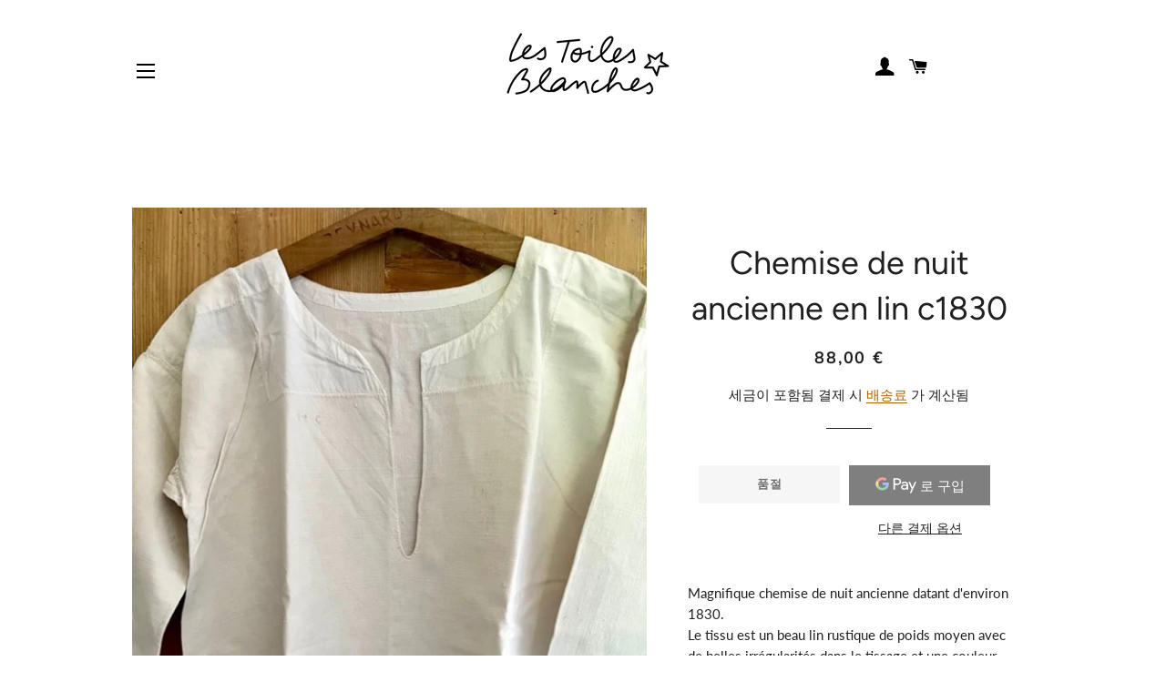

--- FILE ---
content_type: text/html; charset=utf-8
request_url: https://lestoilesblanches.com/ko-wo/products/chemise-de-nuit-primitive-c1830
body_size: 46741
content:
<!doctype html>
<html class="no-js" lang="ko">
<head>
	<!-- Added by AVADA SEO Suite -->
	





<meta name="twitter:image" content="http://lestoilesblanches.com/cdn/shop/products/IMG_1216.jpg?v=1663678858">
    





<script>
const lightJsExclude = [];
</script>





<script>
class LightJsLoader{constructor(e){this.jQs=[],this.listener=this.handleListener.bind(this,e),this.scripts=["default","defer","async"].reduce(((e,t)=>({...e,[t]:[]})),{});const t=this;e.forEach((e=>window.addEventListener(e,t.listener,{passive:!0})))}handleListener(e){const t=this;return e.forEach((e=>window.removeEventListener(e,t.listener))),"complete"===document.readyState?this.handleDOM():document.addEventListener("readystatechange",(e=>{if("complete"===e.target.readyState)return setTimeout(t.handleDOM.bind(t),1)}))}async handleDOM(){this.suspendEvent(),this.suspendJQuery(),this.findScripts(),this.preloadScripts();for(const e of Object.keys(this.scripts))await this.replaceScripts(this.scripts[e]);for(const e of["DOMContentLoaded","readystatechange"])await this.requestRepaint(),document.dispatchEvent(new Event("lightJS-"+e));document.lightJSonreadystatechange&&document.lightJSonreadystatechange();for(const e of["DOMContentLoaded","load"])await this.requestRepaint(),window.dispatchEvent(new Event("lightJS-"+e));await this.requestRepaint(),window.lightJSonload&&window.lightJSonload(),await this.requestRepaint(),this.jQs.forEach((e=>e(window).trigger("lightJS-jquery-load"))),window.dispatchEvent(new Event("lightJS-pageshow")),await this.requestRepaint(),window.lightJSonpageshow&&window.lightJSonpageshow()}async requestRepaint(){return new Promise((e=>requestAnimationFrame(e)))}findScripts(){document.querySelectorAll("script[type=lightJs]").forEach((e=>{e.hasAttribute("src")?e.hasAttribute("async")&&e.async?this.scripts.async.push(e):e.hasAttribute("defer")&&e.defer?this.scripts.defer.push(e):this.scripts.default.push(e):this.scripts.default.push(e)}))}preloadScripts(){const e=this,t=Object.keys(this.scripts).reduce(((t,n)=>[...t,...e.scripts[n]]),[]),n=document.createDocumentFragment();t.forEach((e=>{const t=e.getAttribute("src");if(!t)return;const s=document.createElement("link");s.href=t,s.rel="preload",s.as="script",n.appendChild(s)})),document.head.appendChild(n)}async replaceScripts(e){let t;for(;t=e.shift();)await this.requestRepaint(),new Promise((e=>{const n=document.createElement("script");[...t.attributes].forEach((e=>{"type"!==e.nodeName&&n.setAttribute(e.nodeName,e.nodeValue)})),t.hasAttribute("src")?(n.addEventListener("load",e),n.addEventListener("error",e)):(n.text=t.text,e()),t.parentNode.replaceChild(n,t)}))}suspendEvent(){const e={};[{obj:document,name:"DOMContentLoaded"},{obj:window,name:"DOMContentLoaded"},{obj:window,name:"load"},{obj:window,name:"pageshow"},{obj:document,name:"readystatechange"}].map((t=>function(t,n){function s(n){return e[t].list.indexOf(n)>=0?"lightJS-"+n:n}e[t]||(e[t]={list:[n],add:t.addEventListener,remove:t.removeEventListener},t.addEventListener=(...n)=>{n[0]=s(n[0]),e[t].add.apply(t,n)},t.removeEventListener=(...n)=>{n[0]=s(n[0]),e[t].remove.apply(t,n)})}(t.obj,t.name))),[{obj:document,name:"onreadystatechange"},{obj:window,name:"onpageshow"}].map((e=>function(e,t){let n=e[t];Object.defineProperty(e,t,{get:()=>n||function(){},set:s=>{e["lightJS"+t]=n=s}})}(e.obj,e.name)))}suspendJQuery(){const e=this;let t=window.jQuery;Object.defineProperty(window,"jQuery",{get:()=>t,set(n){if(!n||!n.fn||!e.jQs.includes(n))return void(t=n);n.fn.ready=n.fn.init.prototype.ready=e=>{e.bind(document)(n)};const s=n.fn.on;n.fn.on=n.fn.init.prototype.on=function(...e){if(window!==this[0])return s.apply(this,e),this;const t=e=>e.split(" ").map((e=>"load"===e||0===e.indexOf("load.")?"lightJS-jquery-load":e)).join(" ");return"string"==typeof e[0]||e[0]instanceof String?(e[0]=t(e[0]),s.apply(this,e),this):("object"==typeof e[0]&&Object.keys(e[0]).forEach((n=>{delete Object.assign(e[0],{[t(n)]:e[0][n]})[n]})),s.apply(this,e),this)},e.jQs.push(n),t=n}})}}new LightJsLoader(["keydown","mousemove","touchend","touchmove","touchstart","wheel"]);
</script>





	<!-- /Added by AVADA SEO Suite -->

  <!-- Basic page needs ================================================== -->
  <meta charset="utf-8">
  <meta http-equiv="X-UA-Compatible" content="IE=edge,chrome=1">

  
    <link rel="shortcut icon" href="//lestoilesblanches.com/cdn/shop/files/logo-les-toiles-blanches_1bf1704c-8112-4440-b625-3c6320b33f18_32x32.png?v=1620050960" type="image/png" />
  

  <!-- Title and description ================================================== -->
  <title>
  Chemise de nuit ancienne en lin c1830 &ndash; les toiles blanches
  </title>

  
  <meta name="description" content="Magnifique chemise de nuit ancienne datant d&#39;environ 1830.Le tissu est un beau lin rustique de poids moyen avec de belles irrégularités dans le tissage et une couleur écrue.Cette chemise de nuit ancienne est magnifiquement travaillée avec un décolleté en V, des plis d&#39;aisance et des manches courtes.Elle est brodée à la">
  

  <!-- Helpers ================================================== -->
  <!-- /snippets/social-meta-tags.liquid -->




<meta property="og:site_name" content="les toiles blanches">
<meta property="og:url" content="https://lestoilesblanches.com/ko-wo/products/chemise-de-nuit-primitive-c1830">
<meta property="og:title" content="Chemise de nuit ancienne en lin c1830">
<meta property="og:type" content="product">
<meta property="og:description" content="Magnifique chemise de nuit ancienne datant d&#39;environ 1830.Le tissu est un beau lin rustique de poids moyen avec de belles irrégularités dans le tissage et une couleur écrue.Cette chemise de nuit ancienne est magnifiquement travaillée avec un décolleté en V, des plis d&#39;aisance et des manches courtes.Elle est brodée à la">

  <meta property="og:price:amount" content="88,00">
  <meta property="og:price:currency" content="EUR">

<meta property="og:image" content="http://lestoilesblanches.com/cdn/shop/products/IMG_1216_1200x1200.jpg?v=1663678858"><meta property="og:image" content="http://lestoilesblanches.com/cdn/shop/products/IMG_1208_1200x1200.jpg?v=1663684238"><meta property="og:image" content="http://lestoilesblanches.com/cdn/shop/products/IMG_1221_1200x1200.jpg?v=1663684238">
<meta property="og:image:secure_url" content="https://lestoilesblanches.com/cdn/shop/products/IMG_1216_1200x1200.jpg?v=1663678858"><meta property="og:image:secure_url" content="https://lestoilesblanches.com/cdn/shop/products/IMG_1208_1200x1200.jpg?v=1663684238"><meta property="og:image:secure_url" content="https://lestoilesblanches.com/cdn/shop/products/IMG_1221_1200x1200.jpg?v=1663684238">


<meta name="twitter:card" content="summary_large_image">
<meta name="twitter:title" content="Chemise de nuit ancienne en lin c1830">
<meta name="twitter:description" content="Magnifique chemise de nuit ancienne datant d&#39;environ 1830.Le tissu est un beau lin rustique de poids moyen avec de belles irrégularités dans le tissage et une couleur écrue.Cette chemise de nuit ancienne est magnifiquement travaillée avec un décolleté en V, des plis d&#39;aisance et des manches courtes.Elle est brodée à la">

  <link rel="canonical" href="https://lestoilesblanches.com/ko-wo/products/chemise-de-nuit-primitive-c1830">
  <meta name="viewport" content="width=device-width,initial-scale=1,shrink-to-fit=no">
  <meta name="theme-color" content="#a26b25">
  <style data-shopify>
  :root {
    --color-body-text: #1f2021;
    --color-body: #ffffff;
  }
</style>


  <!-- CSS ================================================== -->
  <link href="//lestoilesblanches.com/cdn/shop/t/6/assets/timber.scss.css?v=177131920552232316761759332693" rel="stylesheet" type="text/css" media="all" />
  <link href="//lestoilesblanches.com/cdn/shop/t/6/assets/theme.scss.css?v=87591518931709679911759332691" rel="stylesheet" type="text/css" media="all" />

  <!-- Sections ================================================== -->
  <script>
    window.theme = window.theme || {};
    theme.strings = {
      zoomClose: "닫기 (esc)",
      zoomPrev: "이전 (왼쪽 화살표 키)",
      zoomNext: "다음 (오른쪽 화살표 키)",
      moneyFormat: "{{amount_with_comma_separator}} €",
      addressError: "주소 찾기 오류",
      addressNoResults: "주소 검색 결과 없음",
      addressQueryLimit: "Google API 사용 제한을 초과하였습니다. \u003ca href=\"https:\/\/developers.google.com\/maps\/premium\/usage-limits\"\u003e프리미엄 플랜\u003c\/a\u003e 으로 업그레이드를 고려하십시오.",
      authError: "Google 지도 계정을 인증하는 중에 문제가 발생했습니다.",
      cartEmpty: "현재 카트가 비어 있습니다.",
      cartCookie: "쿠키를 사용하여 쇼핑 카드 사용",
      cartSavings: "[savings] 를 저장 중입니다",
      productSlideLabel: "슬라이드 [slide_max]개 중 [slide_number]입니다."
    };
    theme.settings = {
      cartType: "page",
      gridType: null
    };</script>

  <script src="//lestoilesblanches.com/cdn/shop/t/6/assets/jquery-2.2.3.min.js?v=58211863146907186831639947610" type="text/javascript"></script>

  <script src="//lestoilesblanches.com/cdn/shop/t/6/assets/lazysizes.min.js?v=155223123402716617051639947610" async="async"></script>

  <script src="//lestoilesblanches.com/cdn/shop/t/6/assets/theme.js?v=65529078462347578181639947621" defer="defer"></script>

  <!-- Header hook for plugins ================================================== -->
  <img alt="website" width="99999" height="99999" style="pointer-events: none; position: absolute; top: 0; left: 0; width: 99vw; height: 99vh; max-width: 99vw; max-height: 99vh;" src="[data-uri]" /><script>window.performance && window.performance.mark && window.performance.mark('shopify.content_for_header.start');</script><meta name="facebook-domain-verification" content="w4zehqadsgkd2lymqzh76krobprxr2">
<meta name="google-site-verification" content="gbRxM4nG2ZQmK8ocaHYbltA9sdc4zaIHy3_stIUEveo">
<meta id="shopify-digital-wallet" name="shopify-digital-wallet" content="/51502514370/digital_wallets/dialog">
<link rel="alternate" hreflang="x-default" href="https://lestoilesblanches.com/products/chemise-de-nuit-primitive-c1830">
<link rel="alternate" hreflang="fr" href="https://lestoilesblanches.com/products/chemise-de-nuit-primitive-c1830">
<link rel="alternate" hreflang="ja" href="https://lestoilesblanches.com/ja/products/chemise-de-nuit-primitive-c1830">
<link rel="alternate" hreflang="es" href="https://lestoilesblanches.com/es/products/chemise-de-nuit-primitive-c1830">
<link rel="alternate" hreflang="ko" href="https://lestoilesblanches.com/ko/products/chemise-de-nuit-primitive-c1830">
<link rel="alternate" hreflang="zh-Hans" href="https://lestoilesblanches.com/zh/products/chemise-de-nuit-primitive-c1830">
<link rel="alternate" hreflang="de" href="https://lestoilesblanches.com/de/products/chemise-de-nuit-primitive-c1830">
<link rel="alternate" hreflang="en" href="https://lestoilesblanches.com/en/products/chemise-de-nuit-primitive-c1830">
<link rel="alternate" hreflang="fr-AC" href="https://lestoilesblanches.com/fr-wo/products/chemise-de-nuit-primitive-c1830">
<link rel="alternate" hreflang="ja-AC" href="https://lestoilesblanches.com/ja-wo/products/chemise-de-nuit-primitive-c1830">
<link rel="alternate" hreflang="es-AC" href="https://lestoilesblanches.com/es-wo/products/chemise-de-nuit-primitive-c1830">
<link rel="alternate" hreflang="ko-AC" href="https://lestoilesblanches.com/ko-wo/products/chemise-de-nuit-primitive-c1830">
<link rel="alternate" hreflang="zh-Hans-AC" href="https://lestoilesblanches.com/zh-wo/products/chemise-de-nuit-primitive-c1830">
<link rel="alternate" hreflang="de-AC" href="https://lestoilesblanches.com/de-wo/products/chemise-de-nuit-primitive-c1830">
<link rel="alternate" hreflang="en-AC" href="https://lestoilesblanches.com/en-wo/products/chemise-de-nuit-primitive-c1830">
<link rel="alternate" hreflang="fr-AD" href="https://lestoilesblanches.com/fr-wo/products/chemise-de-nuit-primitive-c1830">
<link rel="alternate" hreflang="ja-AD" href="https://lestoilesblanches.com/ja-wo/products/chemise-de-nuit-primitive-c1830">
<link rel="alternate" hreflang="es-AD" href="https://lestoilesblanches.com/es-wo/products/chemise-de-nuit-primitive-c1830">
<link rel="alternate" hreflang="ko-AD" href="https://lestoilesblanches.com/ko-wo/products/chemise-de-nuit-primitive-c1830">
<link rel="alternate" hreflang="zh-Hans-AD" href="https://lestoilesblanches.com/zh-wo/products/chemise-de-nuit-primitive-c1830">
<link rel="alternate" hreflang="de-AD" href="https://lestoilesblanches.com/de-wo/products/chemise-de-nuit-primitive-c1830">
<link rel="alternate" hreflang="en-AD" href="https://lestoilesblanches.com/en-wo/products/chemise-de-nuit-primitive-c1830">
<link rel="alternate" hreflang="fr-AE" href="https://lestoilesblanches.com/fr-wo/products/chemise-de-nuit-primitive-c1830">
<link rel="alternate" hreflang="ja-AE" href="https://lestoilesblanches.com/ja-wo/products/chemise-de-nuit-primitive-c1830">
<link rel="alternate" hreflang="es-AE" href="https://lestoilesblanches.com/es-wo/products/chemise-de-nuit-primitive-c1830">
<link rel="alternate" hreflang="ko-AE" href="https://lestoilesblanches.com/ko-wo/products/chemise-de-nuit-primitive-c1830">
<link rel="alternate" hreflang="zh-Hans-AE" href="https://lestoilesblanches.com/zh-wo/products/chemise-de-nuit-primitive-c1830">
<link rel="alternate" hreflang="de-AE" href="https://lestoilesblanches.com/de-wo/products/chemise-de-nuit-primitive-c1830">
<link rel="alternate" hreflang="en-AE" href="https://lestoilesblanches.com/en-wo/products/chemise-de-nuit-primitive-c1830">
<link rel="alternate" hreflang="fr-AF" href="https://lestoilesblanches.com/fr-wo/products/chemise-de-nuit-primitive-c1830">
<link rel="alternate" hreflang="ja-AF" href="https://lestoilesblanches.com/ja-wo/products/chemise-de-nuit-primitive-c1830">
<link rel="alternate" hreflang="es-AF" href="https://lestoilesblanches.com/es-wo/products/chemise-de-nuit-primitive-c1830">
<link rel="alternate" hreflang="ko-AF" href="https://lestoilesblanches.com/ko-wo/products/chemise-de-nuit-primitive-c1830">
<link rel="alternate" hreflang="zh-Hans-AF" href="https://lestoilesblanches.com/zh-wo/products/chemise-de-nuit-primitive-c1830">
<link rel="alternate" hreflang="de-AF" href="https://lestoilesblanches.com/de-wo/products/chemise-de-nuit-primitive-c1830">
<link rel="alternate" hreflang="en-AF" href="https://lestoilesblanches.com/en-wo/products/chemise-de-nuit-primitive-c1830">
<link rel="alternate" hreflang="fr-AG" href="https://lestoilesblanches.com/fr-wo/products/chemise-de-nuit-primitive-c1830">
<link rel="alternate" hreflang="ja-AG" href="https://lestoilesblanches.com/ja-wo/products/chemise-de-nuit-primitive-c1830">
<link rel="alternate" hreflang="es-AG" href="https://lestoilesblanches.com/es-wo/products/chemise-de-nuit-primitive-c1830">
<link rel="alternate" hreflang="ko-AG" href="https://lestoilesblanches.com/ko-wo/products/chemise-de-nuit-primitive-c1830">
<link rel="alternate" hreflang="zh-Hans-AG" href="https://lestoilesblanches.com/zh-wo/products/chemise-de-nuit-primitive-c1830">
<link rel="alternate" hreflang="de-AG" href="https://lestoilesblanches.com/de-wo/products/chemise-de-nuit-primitive-c1830">
<link rel="alternate" hreflang="en-AG" href="https://lestoilesblanches.com/en-wo/products/chemise-de-nuit-primitive-c1830">
<link rel="alternate" hreflang="fr-AI" href="https://lestoilesblanches.com/fr-wo/products/chemise-de-nuit-primitive-c1830">
<link rel="alternate" hreflang="ja-AI" href="https://lestoilesblanches.com/ja-wo/products/chemise-de-nuit-primitive-c1830">
<link rel="alternate" hreflang="es-AI" href="https://lestoilesblanches.com/es-wo/products/chemise-de-nuit-primitive-c1830">
<link rel="alternate" hreflang="ko-AI" href="https://lestoilesblanches.com/ko-wo/products/chemise-de-nuit-primitive-c1830">
<link rel="alternate" hreflang="zh-Hans-AI" href="https://lestoilesblanches.com/zh-wo/products/chemise-de-nuit-primitive-c1830">
<link rel="alternate" hreflang="de-AI" href="https://lestoilesblanches.com/de-wo/products/chemise-de-nuit-primitive-c1830">
<link rel="alternate" hreflang="en-AI" href="https://lestoilesblanches.com/en-wo/products/chemise-de-nuit-primitive-c1830">
<link rel="alternate" hreflang="fr-AL" href="https://lestoilesblanches.com/fr-wo/products/chemise-de-nuit-primitive-c1830">
<link rel="alternate" hreflang="ja-AL" href="https://lestoilesblanches.com/ja-wo/products/chemise-de-nuit-primitive-c1830">
<link rel="alternate" hreflang="es-AL" href="https://lestoilesblanches.com/es-wo/products/chemise-de-nuit-primitive-c1830">
<link rel="alternate" hreflang="ko-AL" href="https://lestoilesblanches.com/ko-wo/products/chemise-de-nuit-primitive-c1830">
<link rel="alternate" hreflang="zh-Hans-AL" href="https://lestoilesblanches.com/zh-wo/products/chemise-de-nuit-primitive-c1830">
<link rel="alternate" hreflang="de-AL" href="https://lestoilesblanches.com/de-wo/products/chemise-de-nuit-primitive-c1830">
<link rel="alternate" hreflang="en-AL" href="https://lestoilesblanches.com/en-wo/products/chemise-de-nuit-primitive-c1830">
<link rel="alternate" hreflang="fr-AM" href="https://lestoilesblanches.com/fr-wo/products/chemise-de-nuit-primitive-c1830">
<link rel="alternate" hreflang="ja-AM" href="https://lestoilesblanches.com/ja-wo/products/chemise-de-nuit-primitive-c1830">
<link rel="alternate" hreflang="es-AM" href="https://lestoilesblanches.com/es-wo/products/chemise-de-nuit-primitive-c1830">
<link rel="alternate" hreflang="ko-AM" href="https://lestoilesblanches.com/ko-wo/products/chemise-de-nuit-primitive-c1830">
<link rel="alternate" hreflang="zh-Hans-AM" href="https://lestoilesblanches.com/zh-wo/products/chemise-de-nuit-primitive-c1830">
<link rel="alternate" hreflang="de-AM" href="https://lestoilesblanches.com/de-wo/products/chemise-de-nuit-primitive-c1830">
<link rel="alternate" hreflang="en-AM" href="https://lestoilesblanches.com/en-wo/products/chemise-de-nuit-primitive-c1830">
<link rel="alternate" hreflang="fr-AO" href="https://lestoilesblanches.com/fr-wo/products/chemise-de-nuit-primitive-c1830">
<link rel="alternate" hreflang="ja-AO" href="https://lestoilesblanches.com/ja-wo/products/chemise-de-nuit-primitive-c1830">
<link rel="alternate" hreflang="es-AO" href="https://lestoilesblanches.com/es-wo/products/chemise-de-nuit-primitive-c1830">
<link rel="alternate" hreflang="ko-AO" href="https://lestoilesblanches.com/ko-wo/products/chemise-de-nuit-primitive-c1830">
<link rel="alternate" hreflang="zh-Hans-AO" href="https://lestoilesblanches.com/zh-wo/products/chemise-de-nuit-primitive-c1830">
<link rel="alternate" hreflang="de-AO" href="https://lestoilesblanches.com/de-wo/products/chemise-de-nuit-primitive-c1830">
<link rel="alternate" hreflang="en-AO" href="https://lestoilesblanches.com/en-wo/products/chemise-de-nuit-primitive-c1830">
<link rel="alternate" hreflang="fr-AR" href="https://lestoilesblanches.com/fr-wo/products/chemise-de-nuit-primitive-c1830">
<link rel="alternate" hreflang="ja-AR" href="https://lestoilesblanches.com/ja-wo/products/chemise-de-nuit-primitive-c1830">
<link rel="alternate" hreflang="es-AR" href="https://lestoilesblanches.com/es-wo/products/chemise-de-nuit-primitive-c1830">
<link rel="alternate" hreflang="ko-AR" href="https://lestoilesblanches.com/ko-wo/products/chemise-de-nuit-primitive-c1830">
<link rel="alternate" hreflang="zh-Hans-AR" href="https://lestoilesblanches.com/zh-wo/products/chemise-de-nuit-primitive-c1830">
<link rel="alternate" hreflang="de-AR" href="https://lestoilesblanches.com/de-wo/products/chemise-de-nuit-primitive-c1830">
<link rel="alternate" hreflang="en-AR" href="https://lestoilesblanches.com/en-wo/products/chemise-de-nuit-primitive-c1830">
<link rel="alternate" hreflang="fr-AU" href="https://lestoilesblanches.com/fr-wo/products/chemise-de-nuit-primitive-c1830">
<link rel="alternate" hreflang="ja-AU" href="https://lestoilesblanches.com/ja-wo/products/chemise-de-nuit-primitive-c1830">
<link rel="alternate" hreflang="es-AU" href="https://lestoilesblanches.com/es-wo/products/chemise-de-nuit-primitive-c1830">
<link rel="alternate" hreflang="ko-AU" href="https://lestoilesblanches.com/ko-wo/products/chemise-de-nuit-primitive-c1830">
<link rel="alternate" hreflang="zh-Hans-AU" href="https://lestoilesblanches.com/zh-wo/products/chemise-de-nuit-primitive-c1830">
<link rel="alternate" hreflang="de-AU" href="https://lestoilesblanches.com/de-wo/products/chemise-de-nuit-primitive-c1830">
<link rel="alternate" hreflang="en-AU" href="https://lestoilesblanches.com/en-wo/products/chemise-de-nuit-primitive-c1830">
<link rel="alternate" hreflang="fr-AW" href="https://lestoilesblanches.com/fr-wo/products/chemise-de-nuit-primitive-c1830">
<link rel="alternate" hreflang="ja-AW" href="https://lestoilesblanches.com/ja-wo/products/chemise-de-nuit-primitive-c1830">
<link rel="alternate" hreflang="es-AW" href="https://lestoilesblanches.com/es-wo/products/chemise-de-nuit-primitive-c1830">
<link rel="alternate" hreflang="ko-AW" href="https://lestoilesblanches.com/ko-wo/products/chemise-de-nuit-primitive-c1830">
<link rel="alternate" hreflang="zh-Hans-AW" href="https://lestoilesblanches.com/zh-wo/products/chemise-de-nuit-primitive-c1830">
<link rel="alternate" hreflang="de-AW" href="https://lestoilesblanches.com/de-wo/products/chemise-de-nuit-primitive-c1830">
<link rel="alternate" hreflang="en-AW" href="https://lestoilesblanches.com/en-wo/products/chemise-de-nuit-primitive-c1830">
<link rel="alternate" hreflang="fr-AX" href="https://lestoilesblanches.com/fr-wo/products/chemise-de-nuit-primitive-c1830">
<link rel="alternate" hreflang="ja-AX" href="https://lestoilesblanches.com/ja-wo/products/chemise-de-nuit-primitive-c1830">
<link rel="alternate" hreflang="es-AX" href="https://lestoilesblanches.com/es-wo/products/chemise-de-nuit-primitive-c1830">
<link rel="alternate" hreflang="ko-AX" href="https://lestoilesblanches.com/ko-wo/products/chemise-de-nuit-primitive-c1830">
<link rel="alternate" hreflang="zh-Hans-AX" href="https://lestoilesblanches.com/zh-wo/products/chemise-de-nuit-primitive-c1830">
<link rel="alternate" hreflang="de-AX" href="https://lestoilesblanches.com/de-wo/products/chemise-de-nuit-primitive-c1830">
<link rel="alternate" hreflang="en-AX" href="https://lestoilesblanches.com/en-wo/products/chemise-de-nuit-primitive-c1830">
<link rel="alternate" hreflang="fr-AZ" href="https://lestoilesblanches.com/fr-wo/products/chemise-de-nuit-primitive-c1830">
<link rel="alternate" hreflang="ja-AZ" href="https://lestoilesblanches.com/ja-wo/products/chemise-de-nuit-primitive-c1830">
<link rel="alternate" hreflang="es-AZ" href="https://lestoilesblanches.com/es-wo/products/chemise-de-nuit-primitive-c1830">
<link rel="alternate" hreflang="ko-AZ" href="https://lestoilesblanches.com/ko-wo/products/chemise-de-nuit-primitive-c1830">
<link rel="alternate" hreflang="zh-Hans-AZ" href="https://lestoilesblanches.com/zh-wo/products/chemise-de-nuit-primitive-c1830">
<link rel="alternate" hreflang="de-AZ" href="https://lestoilesblanches.com/de-wo/products/chemise-de-nuit-primitive-c1830">
<link rel="alternate" hreflang="en-AZ" href="https://lestoilesblanches.com/en-wo/products/chemise-de-nuit-primitive-c1830">
<link rel="alternate" hreflang="fr-BA" href="https://lestoilesblanches.com/fr-wo/products/chemise-de-nuit-primitive-c1830">
<link rel="alternate" hreflang="ja-BA" href="https://lestoilesblanches.com/ja-wo/products/chemise-de-nuit-primitive-c1830">
<link rel="alternate" hreflang="es-BA" href="https://lestoilesblanches.com/es-wo/products/chemise-de-nuit-primitive-c1830">
<link rel="alternate" hreflang="ko-BA" href="https://lestoilesblanches.com/ko-wo/products/chemise-de-nuit-primitive-c1830">
<link rel="alternate" hreflang="zh-Hans-BA" href="https://lestoilesblanches.com/zh-wo/products/chemise-de-nuit-primitive-c1830">
<link rel="alternate" hreflang="de-BA" href="https://lestoilesblanches.com/de-wo/products/chemise-de-nuit-primitive-c1830">
<link rel="alternate" hreflang="en-BA" href="https://lestoilesblanches.com/en-wo/products/chemise-de-nuit-primitive-c1830">
<link rel="alternate" hreflang="fr-BB" href="https://lestoilesblanches.com/fr-wo/products/chemise-de-nuit-primitive-c1830">
<link rel="alternate" hreflang="ja-BB" href="https://lestoilesblanches.com/ja-wo/products/chemise-de-nuit-primitive-c1830">
<link rel="alternate" hreflang="es-BB" href="https://lestoilesblanches.com/es-wo/products/chemise-de-nuit-primitive-c1830">
<link rel="alternate" hreflang="ko-BB" href="https://lestoilesblanches.com/ko-wo/products/chemise-de-nuit-primitive-c1830">
<link rel="alternate" hreflang="zh-Hans-BB" href="https://lestoilesblanches.com/zh-wo/products/chemise-de-nuit-primitive-c1830">
<link rel="alternate" hreflang="de-BB" href="https://lestoilesblanches.com/de-wo/products/chemise-de-nuit-primitive-c1830">
<link rel="alternate" hreflang="en-BB" href="https://lestoilesblanches.com/en-wo/products/chemise-de-nuit-primitive-c1830">
<link rel="alternate" hreflang="fr-BD" href="https://lestoilesblanches.com/fr-wo/products/chemise-de-nuit-primitive-c1830">
<link rel="alternate" hreflang="ja-BD" href="https://lestoilesblanches.com/ja-wo/products/chemise-de-nuit-primitive-c1830">
<link rel="alternate" hreflang="es-BD" href="https://lestoilesblanches.com/es-wo/products/chemise-de-nuit-primitive-c1830">
<link rel="alternate" hreflang="ko-BD" href="https://lestoilesblanches.com/ko-wo/products/chemise-de-nuit-primitive-c1830">
<link rel="alternate" hreflang="zh-Hans-BD" href="https://lestoilesblanches.com/zh-wo/products/chemise-de-nuit-primitive-c1830">
<link rel="alternate" hreflang="de-BD" href="https://lestoilesblanches.com/de-wo/products/chemise-de-nuit-primitive-c1830">
<link rel="alternate" hreflang="en-BD" href="https://lestoilesblanches.com/en-wo/products/chemise-de-nuit-primitive-c1830">
<link rel="alternate" hreflang="fr-BF" href="https://lestoilesblanches.com/fr-wo/products/chemise-de-nuit-primitive-c1830">
<link rel="alternate" hreflang="ja-BF" href="https://lestoilesblanches.com/ja-wo/products/chemise-de-nuit-primitive-c1830">
<link rel="alternate" hreflang="es-BF" href="https://lestoilesblanches.com/es-wo/products/chemise-de-nuit-primitive-c1830">
<link rel="alternate" hreflang="ko-BF" href="https://lestoilesblanches.com/ko-wo/products/chemise-de-nuit-primitive-c1830">
<link rel="alternate" hreflang="zh-Hans-BF" href="https://lestoilesblanches.com/zh-wo/products/chemise-de-nuit-primitive-c1830">
<link rel="alternate" hreflang="de-BF" href="https://lestoilesblanches.com/de-wo/products/chemise-de-nuit-primitive-c1830">
<link rel="alternate" hreflang="en-BF" href="https://lestoilesblanches.com/en-wo/products/chemise-de-nuit-primitive-c1830">
<link rel="alternate" hreflang="fr-BG" href="https://lestoilesblanches.com/fr-wo/products/chemise-de-nuit-primitive-c1830">
<link rel="alternate" hreflang="ja-BG" href="https://lestoilesblanches.com/ja-wo/products/chemise-de-nuit-primitive-c1830">
<link rel="alternate" hreflang="es-BG" href="https://lestoilesblanches.com/es-wo/products/chemise-de-nuit-primitive-c1830">
<link rel="alternate" hreflang="ko-BG" href="https://lestoilesblanches.com/ko-wo/products/chemise-de-nuit-primitive-c1830">
<link rel="alternate" hreflang="zh-Hans-BG" href="https://lestoilesblanches.com/zh-wo/products/chemise-de-nuit-primitive-c1830">
<link rel="alternate" hreflang="de-BG" href="https://lestoilesblanches.com/de-wo/products/chemise-de-nuit-primitive-c1830">
<link rel="alternate" hreflang="en-BG" href="https://lestoilesblanches.com/en-wo/products/chemise-de-nuit-primitive-c1830">
<link rel="alternate" hreflang="fr-BH" href="https://lestoilesblanches.com/fr-wo/products/chemise-de-nuit-primitive-c1830">
<link rel="alternate" hreflang="ja-BH" href="https://lestoilesblanches.com/ja-wo/products/chemise-de-nuit-primitive-c1830">
<link rel="alternate" hreflang="es-BH" href="https://lestoilesblanches.com/es-wo/products/chemise-de-nuit-primitive-c1830">
<link rel="alternate" hreflang="ko-BH" href="https://lestoilesblanches.com/ko-wo/products/chemise-de-nuit-primitive-c1830">
<link rel="alternate" hreflang="zh-Hans-BH" href="https://lestoilesblanches.com/zh-wo/products/chemise-de-nuit-primitive-c1830">
<link rel="alternate" hreflang="de-BH" href="https://lestoilesblanches.com/de-wo/products/chemise-de-nuit-primitive-c1830">
<link rel="alternate" hreflang="en-BH" href="https://lestoilesblanches.com/en-wo/products/chemise-de-nuit-primitive-c1830">
<link rel="alternate" hreflang="fr-BI" href="https://lestoilesblanches.com/fr-wo/products/chemise-de-nuit-primitive-c1830">
<link rel="alternate" hreflang="ja-BI" href="https://lestoilesblanches.com/ja-wo/products/chemise-de-nuit-primitive-c1830">
<link rel="alternate" hreflang="es-BI" href="https://lestoilesblanches.com/es-wo/products/chemise-de-nuit-primitive-c1830">
<link rel="alternate" hreflang="ko-BI" href="https://lestoilesblanches.com/ko-wo/products/chemise-de-nuit-primitive-c1830">
<link rel="alternate" hreflang="zh-Hans-BI" href="https://lestoilesblanches.com/zh-wo/products/chemise-de-nuit-primitive-c1830">
<link rel="alternate" hreflang="de-BI" href="https://lestoilesblanches.com/de-wo/products/chemise-de-nuit-primitive-c1830">
<link rel="alternate" hreflang="en-BI" href="https://lestoilesblanches.com/en-wo/products/chemise-de-nuit-primitive-c1830">
<link rel="alternate" hreflang="fr-BJ" href="https://lestoilesblanches.com/fr-wo/products/chemise-de-nuit-primitive-c1830">
<link rel="alternate" hreflang="ja-BJ" href="https://lestoilesblanches.com/ja-wo/products/chemise-de-nuit-primitive-c1830">
<link rel="alternate" hreflang="es-BJ" href="https://lestoilesblanches.com/es-wo/products/chemise-de-nuit-primitive-c1830">
<link rel="alternate" hreflang="ko-BJ" href="https://lestoilesblanches.com/ko-wo/products/chemise-de-nuit-primitive-c1830">
<link rel="alternate" hreflang="zh-Hans-BJ" href="https://lestoilesblanches.com/zh-wo/products/chemise-de-nuit-primitive-c1830">
<link rel="alternate" hreflang="de-BJ" href="https://lestoilesblanches.com/de-wo/products/chemise-de-nuit-primitive-c1830">
<link rel="alternate" hreflang="en-BJ" href="https://lestoilesblanches.com/en-wo/products/chemise-de-nuit-primitive-c1830">
<link rel="alternate" hreflang="fr-BL" href="https://lestoilesblanches.com/fr-wo/products/chemise-de-nuit-primitive-c1830">
<link rel="alternate" hreflang="ja-BL" href="https://lestoilesblanches.com/ja-wo/products/chemise-de-nuit-primitive-c1830">
<link rel="alternate" hreflang="es-BL" href="https://lestoilesblanches.com/es-wo/products/chemise-de-nuit-primitive-c1830">
<link rel="alternate" hreflang="ko-BL" href="https://lestoilesblanches.com/ko-wo/products/chemise-de-nuit-primitive-c1830">
<link rel="alternate" hreflang="zh-Hans-BL" href="https://lestoilesblanches.com/zh-wo/products/chemise-de-nuit-primitive-c1830">
<link rel="alternate" hreflang="de-BL" href="https://lestoilesblanches.com/de-wo/products/chemise-de-nuit-primitive-c1830">
<link rel="alternate" hreflang="en-BL" href="https://lestoilesblanches.com/en-wo/products/chemise-de-nuit-primitive-c1830">
<link rel="alternate" hreflang="fr-BM" href="https://lestoilesblanches.com/fr-wo/products/chemise-de-nuit-primitive-c1830">
<link rel="alternate" hreflang="ja-BM" href="https://lestoilesblanches.com/ja-wo/products/chemise-de-nuit-primitive-c1830">
<link rel="alternate" hreflang="es-BM" href="https://lestoilesblanches.com/es-wo/products/chemise-de-nuit-primitive-c1830">
<link rel="alternate" hreflang="ko-BM" href="https://lestoilesblanches.com/ko-wo/products/chemise-de-nuit-primitive-c1830">
<link rel="alternate" hreflang="zh-Hans-BM" href="https://lestoilesblanches.com/zh-wo/products/chemise-de-nuit-primitive-c1830">
<link rel="alternate" hreflang="de-BM" href="https://lestoilesblanches.com/de-wo/products/chemise-de-nuit-primitive-c1830">
<link rel="alternate" hreflang="en-BM" href="https://lestoilesblanches.com/en-wo/products/chemise-de-nuit-primitive-c1830">
<link rel="alternate" hreflang="fr-BN" href="https://lestoilesblanches.com/fr-wo/products/chemise-de-nuit-primitive-c1830">
<link rel="alternate" hreflang="ja-BN" href="https://lestoilesblanches.com/ja-wo/products/chemise-de-nuit-primitive-c1830">
<link rel="alternate" hreflang="es-BN" href="https://lestoilesblanches.com/es-wo/products/chemise-de-nuit-primitive-c1830">
<link rel="alternate" hreflang="ko-BN" href="https://lestoilesblanches.com/ko-wo/products/chemise-de-nuit-primitive-c1830">
<link rel="alternate" hreflang="zh-Hans-BN" href="https://lestoilesblanches.com/zh-wo/products/chemise-de-nuit-primitive-c1830">
<link rel="alternate" hreflang="de-BN" href="https://lestoilesblanches.com/de-wo/products/chemise-de-nuit-primitive-c1830">
<link rel="alternate" hreflang="en-BN" href="https://lestoilesblanches.com/en-wo/products/chemise-de-nuit-primitive-c1830">
<link rel="alternate" hreflang="fr-BO" href="https://lestoilesblanches.com/fr-wo/products/chemise-de-nuit-primitive-c1830">
<link rel="alternate" hreflang="ja-BO" href="https://lestoilesblanches.com/ja-wo/products/chemise-de-nuit-primitive-c1830">
<link rel="alternate" hreflang="es-BO" href="https://lestoilesblanches.com/es-wo/products/chemise-de-nuit-primitive-c1830">
<link rel="alternate" hreflang="ko-BO" href="https://lestoilesblanches.com/ko-wo/products/chemise-de-nuit-primitive-c1830">
<link rel="alternate" hreflang="zh-Hans-BO" href="https://lestoilesblanches.com/zh-wo/products/chemise-de-nuit-primitive-c1830">
<link rel="alternate" hreflang="de-BO" href="https://lestoilesblanches.com/de-wo/products/chemise-de-nuit-primitive-c1830">
<link rel="alternate" hreflang="en-BO" href="https://lestoilesblanches.com/en-wo/products/chemise-de-nuit-primitive-c1830">
<link rel="alternate" hreflang="fr-BQ" href="https://lestoilesblanches.com/fr-wo/products/chemise-de-nuit-primitive-c1830">
<link rel="alternate" hreflang="ja-BQ" href="https://lestoilesblanches.com/ja-wo/products/chemise-de-nuit-primitive-c1830">
<link rel="alternate" hreflang="es-BQ" href="https://lestoilesblanches.com/es-wo/products/chemise-de-nuit-primitive-c1830">
<link rel="alternate" hreflang="ko-BQ" href="https://lestoilesblanches.com/ko-wo/products/chemise-de-nuit-primitive-c1830">
<link rel="alternate" hreflang="zh-Hans-BQ" href="https://lestoilesblanches.com/zh-wo/products/chemise-de-nuit-primitive-c1830">
<link rel="alternate" hreflang="de-BQ" href="https://lestoilesblanches.com/de-wo/products/chemise-de-nuit-primitive-c1830">
<link rel="alternate" hreflang="en-BQ" href="https://lestoilesblanches.com/en-wo/products/chemise-de-nuit-primitive-c1830">
<link rel="alternate" hreflang="fr-BR" href="https://lestoilesblanches.com/fr-wo/products/chemise-de-nuit-primitive-c1830">
<link rel="alternate" hreflang="ja-BR" href="https://lestoilesblanches.com/ja-wo/products/chemise-de-nuit-primitive-c1830">
<link rel="alternate" hreflang="es-BR" href="https://lestoilesblanches.com/es-wo/products/chemise-de-nuit-primitive-c1830">
<link rel="alternate" hreflang="ko-BR" href="https://lestoilesblanches.com/ko-wo/products/chemise-de-nuit-primitive-c1830">
<link rel="alternate" hreflang="zh-Hans-BR" href="https://lestoilesblanches.com/zh-wo/products/chemise-de-nuit-primitive-c1830">
<link rel="alternate" hreflang="de-BR" href="https://lestoilesblanches.com/de-wo/products/chemise-de-nuit-primitive-c1830">
<link rel="alternate" hreflang="en-BR" href="https://lestoilesblanches.com/en-wo/products/chemise-de-nuit-primitive-c1830">
<link rel="alternate" hreflang="fr-BS" href="https://lestoilesblanches.com/fr-wo/products/chemise-de-nuit-primitive-c1830">
<link rel="alternate" hreflang="ja-BS" href="https://lestoilesblanches.com/ja-wo/products/chemise-de-nuit-primitive-c1830">
<link rel="alternate" hreflang="es-BS" href="https://lestoilesblanches.com/es-wo/products/chemise-de-nuit-primitive-c1830">
<link rel="alternate" hreflang="ko-BS" href="https://lestoilesblanches.com/ko-wo/products/chemise-de-nuit-primitive-c1830">
<link rel="alternate" hreflang="zh-Hans-BS" href="https://lestoilesblanches.com/zh-wo/products/chemise-de-nuit-primitive-c1830">
<link rel="alternate" hreflang="de-BS" href="https://lestoilesblanches.com/de-wo/products/chemise-de-nuit-primitive-c1830">
<link rel="alternate" hreflang="en-BS" href="https://lestoilesblanches.com/en-wo/products/chemise-de-nuit-primitive-c1830">
<link rel="alternate" hreflang="fr-BT" href="https://lestoilesblanches.com/fr-wo/products/chemise-de-nuit-primitive-c1830">
<link rel="alternate" hreflang="ja-BT" href="https://lestoilesblanches.com/ja-wo/products/chemise-de-nuit-primitive-c1830">
<link rel="alternate" hreflang="es-BT" href="https://lestoilesblanches.com/es-wo/products/chemise-de-nuit-primitive-c1830">
<link rel="alternate" hreflang="ko-BT" href="https://lestoilesblanches.com/ko-wo/products/chemise-de-nuit-primitive-c1830">
<link rel="alternate" hreflang="zh-Hans-BT" href="https://lestoilesblanches.com/zh-wo/products/chemise-de-nuit-primitive-c1830">
<link rel="alternate" hreflang="de-BT" href="https://lestoilesblanches.com/de-wo/products/chemise-de-nuit-primitive-c1830">
<link rel="alternate" hreflang="en-BT" href="https://lestoilesblanches.com/en-wo/products/chemise-de-nuit-primitive-c1830">
<link rel="alternate" hreflang="fr-BW" href="https://lestoilesblanches.com/fr-wo/products/chemise-de-nuit-primitive-c1830">
<link rel="alternate" hreflang="ja-BW" href="https://lestoilesblanches.com/ja-wo/products/chemise-de-nuit-primitive-c1830">
<link rel="alternate" hreflang="es-BW" href="https://lestoilesblanches.com/es-wo/products/chemise-de-nuit-primitive-c1830">
<link rel="alternate" hreflang="ko-BW" href="https://lestoilesblanches.com/ko-wo/products/chemise-de-nuit-primitive-c1830">
<link rel="alternate" hreflang="zh-Hans-BW" href="https://lestoilesblanches.com/zh-wo/products/chemise-de-nuit-primitive-c1830">
<link rel="alternate" hreflang="de-BW" href="https://lestoilesblanches.com/de-wo/products/chemise-de-nuit-primitive-c1830">
<link rel="alternate" hreflang="en-BW" href="https://lestoilesblanches.com/en-wo/products/chemise-de-nuit-primitive-c1830">
<link rel="alternate" hreflang="fr-BY" href="https://lestoilesblanches.com/fr-wo/products/chemise-de-nuit-primitive-c1830">
<link rel="alternate" hreflang="ja-BY" href="https://lestoilesblanches.com/ja-wo/products/chemise-de-nuit-primitive-c1830">
<link rel="alternate" hreflang="es-BY" href="https://lestoilesblanches.com/es-wo/products/chemise-de-nuit-primitive-c1830">
<link rel="alternate" hreflang="ko-BY" href="https://lestoilesblanches.com/ko-wo/products/chemise-de-nuit-primitive-c1830">
<link rel="alternate" hreflang="zh-Hans-BY" href="https://lestoilesblanches.com/zh-wo/products/chemise-de-nuit-primitive-c1830">
<link rel="alternate" hreflang="de-BY" href="https://lestoilesblanches.com/de-wo/products/chemise-de-nuit-primitive-c1830">
<link rel="alternate" hreflang="en-BY" href="https://lestoilesblanches.com/en-wo/products/chemise-de-nuit-primitive-c1830">
<link rel="alternate" hreflang="fr-BZ" href="https://lestoilesblanches.com/fr-wo/products/chemise-de-nuit-primitive-c1830">
<link rel="alternate" hreflang="ja-BZ" href="https://lestoilesblanches.com/ja-wo/products/chemise-de-nuit-primitive-c1830">
<link rel="alternate" hreflang="es-BZ" href="https://lestoilesblanches.com/es-wo/products/chemise-de-nuit-primitive-c1830">
<link rel="alternate" hreflang="ko-BZ" href="https://lestoilesblanches.com/ko-wo/products/chemise-de-nuit-primitive-c1830">
<link rel="alternate" hreflang="zh-Hans-BZ" href="https://lestoilesblanches.com/zh-wo/products/chemise-de-nuit-primitive-c1830">
<link rel="alternate" hreflang="de-BZ" href="https://lestoilesblanches.com/de-wo/products/chemise-de-nuit-primitive-c1830">
<link rel="alternate" hreflang="en-BZ" href="https://lestoilesblanches.com/en-wo/products/chemise-de-nuit-primitive-c1830">
<link rel="alternate" hreflang="fr-CC" href="https://lestoilesblanches.com/fr-wo/products/chemise-de-nuit-primitive-c1830">
<link rel="alternate" hreflang="ja-CC" href="https://lestoilesblanches.com/ja-wo/products/chemise-de-nuit-primitive-c1830">
<link rel="alternate" hreflang="es-CC" href="https://lestoilesblanches.com/es-wo/products/chemise-de-nuit-primitive-c1830">
<link rel="alternate" hreflang="ko-CC" href="https://lestoilesblanches.com/ko-wo/products/chemise-de-nuit-primitive-c1830">
<link rel="alternate" hreflang="zh-Hans-CC" href="https://lestoilesblanches.com/zh-wo/products/chemise-de-nuit-primitive-c1830">
<link rel="alternate" hreflang="de-CC" href="https://lestoilesblanches.com/de-wo/products/chemise-de-nuit-primitive-c1830">
<link rel="alternate" hreflang="en-CC" href="https://lestoilesblanches.com/en-wo/products/chemise-de-nuit-primitive-c1830">
<link rel="alternate" hreflang="fr-CD" href="https://lestoilesblanches.com/fr-wo/products/chemise-de-nuit-primitive-c1830">
<link rel="alternate" hreflang="ja-CD" href="https://lestoilesblanches.com/ja-wo/products/chemise-de-nuit-primitive-c1830">
<link rel="alternate" hreflang="es-CD" href="https://lestoilesblanches.com/es-wo/products/chemise-de-nuit-primitive-c1830">
<link rel="alternate" hreflang="ko-CD" href="https://lestoilesblanches.com/ko-wo/products/chemise-de-nuit-primitive-c1830">
<link rel="alternate" hreflang="zh-Hans-CD" href="https://lestoilesblanches.com/zh-wo/products/chemise-de-nuit-primitive-c1830">
<link rel="alternate" hreflang="de-CD" href="https://lestoilesblanches.com/de-wo/products/chemise-de-nuit-primitive-c1830">
<link rel="alternate" hreflang="en-CD" href="https://lestoilesblanches.com/en-wo/products/chemise-de-nuit-primitive-c1830">
<link rel="alternate" hreflang="fr-CF" href="https://lestoilesblanches.com/fr-wo/products/chemise-de-nuit-primitive-c1830">
<link rel="alternate" hreflang="ja-CF" href="https://lestoilesblanches.com/ja-wo/products/chemise-de-nuit-primitive-c1830">
<link rel="alternate" hreflang="es-CF" href="https://lestoilesblanches.com/es-wo/products/chemise-de-nuit-primitive-c1830">
<link rel="alternate" hreflang="ko-CF" href="https://lestoilesblanches.com/ko-wo/products/chemise-de-nuit-primitive-c1830">
<link rel="alternate" hreflang="zh-Hans-CF" href="https://lestoilesblanches.com/zh-wo/products/chemise-de-nuit-primitive-c1830">
<link rel="alternate" hreflang="de-CF" href="https://lestoilesblanches.com/de-wo/products/chemise-de-nuit-primitive-c1830">
<link rel="alternate" hreflang="en-CF" href="https://lestoilesblanches.com/en-wo/products/chemise-de-nuit-primitive-c1830">
<link rel="alternate" hreflang="fr-CG" href="https://lestoilesblanches.com/fr-wo/products/chemise-de-nuit-primitive-c1830">
<link rel="alternate" hreflang="ja-CG" href="https://lestoilesblanches.com/ja-wo/products/chemise-de-nuit-primitive-c1830">
<link rel="alternate" hreflang="es-CG" href="https://lestoilesblanches.com/es-wo/products/chemise-de-nuit-primitive-c1830">
<link rel="alternate" hreflang="ko-CG" href="https://lestoilesblanches.com/ko-wo/products/chemise-de-nuit-primitive-c1830">
<link rel="alternate" hreflang="zh-Hans-CG" href="https://lestoilesblanches.com/zh-wo/products/chemise-de-nuit-primitive-c1830">
<link rel="alternate" hreflang="de-CG" href="https://lestoilesblanches.com/de-wo/products/chemise-de-nuit-primitive-c1830">
<link rel="alternate" hreflang="en-CG" href="https://lestoilesblanches.com/en-wo/products/chemise-de-nuit-primitive-c1830">
<link rel="alternate" hreflang="fr-CH" href="https://lestoilesblanches.com/fr-wo/products/chemise-de-nuit-primitive-c1830">
<link rel="alternate" hreflang="ja-CH" href="https://lestoilesblanches.com/ja-wo/products/chemise-de-nuit-primitive-c1830">
<link rel="alternate" hreflang="es-CH" href="https://lestoilesblanches.com/es-wo/products/chemise-de-nuit-primitive-c1830">
<link rel="alternate" hreflang="ko-CH" href="https://lestoilesblanches.com/ko-wo/products/chemise-de-nuit-primitive-c1830">
<link rel="alternate" hreflang="zh-Hans-CH" href="https://lestoilesblanches.com/zh-wo/products/chemise-de-nuit-primitive-c1830">
<link rel="alternate" hreflang="de-CH" href="https://lestoilesblanches.com/de-wo/products/chemise-de-nuit-primitive-c1830">
<link rel="alternate" hreflang="en-CH" href="https://lestoilesblanches.com/en-wo/products/chemise-de-nuit-primitive-c1830">
<link rel="alternate" hreflang="fr-CI" href="https://lestoilesblanches.com/fr-wo/products/chemise-de-nuit-primitive-c1830">
<link rel="alternate" hreflang="ja-CI" href="https://lestoilesblanches.com/ja-wo/products/chemise-de-nuit-primitive-c1830">
<link rel="alternate" hreflang="es-CI" href="https://lestoilesblanches.com/es-wo/products/chemise-de-nuit-primitive-c1830">
<link rel="alternate" hreflang="ko-CI" href="https://lestoilesblanches.com/ko-wo/products/chemise-de-nuit-primitive-c1830">
<link rel="alternate" hreflang="zh-Hans-CI" href="https://lestoilesblanches.com/zh-wo/products/chemise-de-nuit-primitive-c1830">
<link rel="alternate" hreflang="de-CI" href="https://lestoilesblanches.com/de-wo/products/chemise-de-nuit-primitive-c1830">
<link rel="alternate" hreflang="en-CI" href="https://lestoilesblanches.com/en-wo/products/chemise-de-nuit-primitive-c1830">
<link rel="alternate" hreflang="fr-CK" href="https://lestoilesblanches.com/fr-wo/products/chemise-de-nuit-primitive-c1830">
<link rel="alternate" hreflang="ja-CK" href="https://lestoilesblanches.com/ja-wo/products/chemise-de-nuit-primitive-c1830">
<link rel="alternate" hreflang="es-CK" href="https://lestoilesblanches.com/es-wo/products/chemise-de-nuit-primitive-c1830">
<link rel="alternate" hreflang="ko-CK" href="https://lestoilesblanches.com/ko-wo/products/chemise-de-nuit-primitive-c1830">
<link rel="alternate" hreflang="zh-Hans-CK" href="https://lestoilesblanches.com/zh-wo/products/chemise-de-nuit-primitive-c1830">
<link rel="alternate" hreflang="de-CK" href="https://lestoilesblanches.com/de-wo/products/chemise-de-nuit-primitive-c1830">
<link rel="alternate" hreflang="en-CK" href="https://lestoilesblanches.com/en-wo/products/chemise-de-nuit-primitive-c1830">
<link rel="alternate" hreflang="fr-CL" href="https://lestoilesblanches.com/fr-wo/products/chemise-de-nuit-primitive-c1830">
<link rel="alternate" hreflang="ja-CL" href="https://lestoilesblanches.com/ja-wo/products/chemise-de-nuit-primitive-c1830">
<link rel="alternate" hreflang="es-CL" href="https://lestoilesblanches.com/es-wo/products/chemise-de-nuit-primitive-c1830">
<link rel="alternate" hreflang="ko-CL" href="https://lestoilesblanches.com/ko-wo/products/chemise-de-nuit-primitive-c1830">
<link rel="alternate" hreflang="zh-Hans-CL" href="https://lestoilesblanches.com/zh-wo/products/chemise-de-nuit-primitive-c1830">
<link rel="alternate" hreflang="de-CL" href="https://lestoilesblanches.com/de-wo/products/chemise-de-nuit-primitive-c1830">
<link rel="alternate" hreflang="en-CL" href="https://lestoilesblanches.com/en-wo/products/chemise-de-nuit-primitive-c1830">
<link rel="alternate" hreflang="fr-CM" href="https://lestoilesblanches.com/fr-wo/products/chemise-de-nuit-primitive-c1830">
<link rel="alternate" hreflang="ja-CM" href="https://lestoilesblanches.com/ja-wo/products/chemise-de-nuit-primitive-c1830">
<link rel="alternate" hreflang="es-CM" href="https://lestoilesblanches.com/es-wo/products/chemise-de-nuit-primitive-c1830">
<link rel="alternate" hreflang="ko-CM" href="https://lestoilesblanches.com/ko-wo/products/chemise-de-nuit-primitive-c1830">
<link rel="alternate" hreflang="zh-Hans-CM" href="https://lestoilesblanches.com/zh-wo/products/chemise-de-nuit-primitive-c1830">
<link rel="alternate" hreflang="de-CM" href="https://lestoilesblanches.com/de-wo/products/chemise-de-nuit-primitive-c1830">
<link rel="alternate" hreflang="en-CM" href="https://lestoilesblanches.com/en-wo/products/chemise-de-nuit-primitive-c1830">
<link rel="alternate" hreflang="fr-CN" href="https://lestoilesblanches.com/fr-wo/products/chemise-de-nuit-primitive-c1830">
<link rel="alternate" hreflang="ja-CN" href="https://lestoilesblanches.com/ja-wo/products/chemise-de-nuit-primitive-c1830">
<link rel="alternate" hreflang="es-CN" href="https://lestoilesblanches.com/es-wo/products/chemise-de-nuit-primitive-c1830">
<link rel="alternate" hreflang="ko-CN" href="https://lestoilesblanches.com/ko-wo/products/chemise-de-nuit-primitive-c1830">
<link rel="alternate" hreflang="zh-Hans-CN" href="https://lestoilesblanches.com/zh-wo/products/chemise-de-nuit-primitive-c1830">
<link rel="alternate" hreflang="de-CN" href="https://lestoilesblanches.com/de-wo/products/chemise-de-nuit-primitive-c1830">
<link rel="alternate" hreflang="en-CN" href="https://lestoilesblanches.com/en-wo/products/chemise-de-nuit-primitive-c1830">
<link rel="alternate" hreflang="fr-CO" href="https://lestoilesblanches.com/fr-wo/products/chemise-de-nuit-primitive-c1830">
<link rel="alternate" hreflang="ja-CO" href="https://lestoilesblanches.com/ja-wo/products/chemise-de-nuit-primitive-c1830">
<link rel="alternate" hreflang="es-CO" href="https://lestoilesblanches.com/es-wo/products/chemise-de-nuit-primitive-c1830">
<link rel="alternate" hreflang="ko-CO" href="https://lestoilesblanches.com/ko-wo/products/chemise-de-nuit-primitive-c1830">
<link rel="alternate" hreflang="zh-Hans-CO" href="https://lestoilesblanches.com/zh-wo/products/chemise-de-nuit-primitive-c1830">
<link rel="alternate" hreflang="de-CO" href="https://lestoilesblanches.com/de-wo/products/chemise-de-nuit-primitive-c1830">
<link rel="alternate" hreflang="en-CO" href="https://lestoilesblanches.com/en-wo/products/chemise-de-nuit-primitive-c1830">
<link rel="alternate" hreflang="fr-CR" href="https://lestoilesblanches.com/fr-wo/products/chemise-de-nuit-primitive-c1830">
<link rel="alternate" hreflang="ja-CR" href="https://lestoilesblanches.com/ja-wo/products/chemise-de-nuit-primitive-c1830">
<link rel="alternate" hreflang="es-CR" href="https://lestoilesblanches.com/es-wo/products/chemise-de-nuit-primitive-c1830">
<link rel="alternate" hreflang="ko-CR" href="https://lestoilesblanches.com/ko-wo/products/chemise-de-nuit-primitive-c1830">
<link rel="alternate" hreflang="zh-Hans-CR" href="https://lestoilesblanches.com/zh-wo/products/chemise-de-nuit-primitive-c1830">
<link rel="alternate" hreflang="de-CR" href="https://lestoilesblanches.com/de-wo/products/chemise-de-nuit-primitive-c1830">
<link rel="alternate" hreflang="en-CR" href="https://lestoilesblanches.com/en-wo/products/chemise-de-nuit-primitive-c1830">
<link rel="alternate" hreflang="fr-CV" href="https://lestoilesblanches.com/fr-wo/products/chemise-de-nuit-primitive-c1830">
<link rel="alternate" hreflang="ja-CV" href="https://lestoilesblanches.com/ja-wo/products/chemise-de-nuit-primitive-c1830">
<link rel="alternate" hreflang="es-CV" href="https://lestoilesblanches.com/es-wo/products/chemise-de-nuit-primitive-c1830">
<link rel="alternate" hreflang="ko-CV" href="https://lestoilesblanches.com/ko-wo/products/chemise-de-nuit-primitive-c1830">
<link rel="alternate" hreflang="zh-Hans-CV" href="https://lestoilesblanches.com/zh-wo/products/chemise-de-nuit-primitive-c1830">
<link rel="alternate" hreflang="de-CV" href="https://lestoilesblanches.com/de-wo/products/chemise-de-nuit-primitive-c1830">
<link rel="alternate" hreflang="en-CV" href="https://lestoilesblanches.com/en-wo/products/chemise-de-nuit-primitive-c1830">
<link rel="alternate" hreflang="fr-CW" href="https://lestoilesblanches.com/fr-wo/products/chemise-de-nuit-primitive-c1830">
<link rel="alternate" hreflang="ja-CW" href="https://lestoilesblanches.com/ja-wo/products/chemise-de-nuit-primitive-c1830">
<link rel="alternate" hreflang="es-CW" href="https://lestoilesblanches.com/es-wo/products/chemise-de-nuit-primitive-c1830">
<link rel="alternate" hreflang="ko-CW" href="https://lestoilesblanches.com/ko-wo/products/chemise-de-nuit-primitive-c1830">
<link rel="alternate" hreflang="zh-Hans-CW" href="https://lestoilesblanches.com/zh-wo/products/chemise-de-nuit-primitive-c1830">
<link rel="alternate" hreflang="de-CW" href="https://lestoilesblanches.com/de-wo/products/chemise-de-nuit-primitive-c1830">
<link rel="alternate" hreflang="en-CW" href="https://lestoilesblanches.com/en-wo/products/chemise-de-nuit-primitive-c1830">
<link rel="alternate" hreflang="fr-CX" href="https://lestoilesblanches.com/fr-wo/products/chemise-de-nuit-primitive-c1830">
<link rel="alternate" hreflang="ja-CX" href="https://lestoilesblanches.com/ja-wo/products/chemise-de-nuit-primitive-c1830">
<link rel="alternate" hreflang="es-CX" href="https://lestoilesblanches.com/es-wo/products/chemise-de-nuit-primitive-c1830">
<link rel="alternate" hreflang="ko-CX" href="https://lestoilesblanches.com/ko-wo/products/chemise-de-nuit-primitive-c1830">
<link rel="alternate" hreflang="zh-Hans-CX" href="https://lestoilesblanches.com/zh-wo/products/chemise-de-nuit-primitive-c1830">
<link rel="alternate" hreflang="de-CX" href="https://lestoilesblanches.com/de-wo/products/chemise-de-nuit-primitive-c1830">
<link rel="alternate" hreflang="en-CX" href="https://lestoilesblanches.com/en-wo/products/chemise-de-nuit-primitive-c1830">
<link rel="alternate" hreflang="fr-CY" href="https://lestoilesblanches.com/fr-wo/products/chemise-de-nuit-primitive-c1830">
<link rel="alternate" hreflang="ja-CY" href="https://lestoilesblanches.com/ja-wo/products/chemise-de-nuit-primitive-c1830">
<link rel="alternate" hreflang="es-CY" href="https://lestoilesblanches.com/es-wo/products/chemise-de-nuit-primitive-c1830">
<link rel="alternate" hreflang="ko-CY" href="https://lestoilesblanches.com/ko-wo/products/chemise-de-nuit-primitive-c1830">
<link rel="alternate" hreflang="zh-Hans-CY" href="https://lestoilesblanches.com/zh-wo/products/chemise-de-nuit-primitive-c1830">
<link rel="alternate" hreflang="de-CY" href="https://lestoilesblanches.com/de-wo/products/chemise-de-nuit-primitive-c1830">
<link rel="alternate" hreflang="en-CY" href="https://lestoilesblanches.com/en-wo/products/chemise-de-nuit-primitive-c1830">
<link rel="alternate" hreflang="fr-CZ" href="https://lestoilesblanches.com/fr-wo/products/chemise-de-nuit-primitive-c1830">
<link rel="alternate" hreflang="ja-CZ" href="https://lestoilesblanches.com/ja-wo/products/chemise-de-nuit-primitive-c1830">
<link rel="alternate" hreflang="es-CZ" href="https://lestoilesblanches.com/es-wo/products/chemise-de-nuit-primitive-c1830">
<link rel="alternate" hreflang="ko-CZ" href="https://lestoilesblanches.com/ko-wo/products/chemise-de-nuit-primitive-c1830">
<link rel="alternate" hreflang="zh-Hans-CZ" href="https://lestoilesblanches.com/zh-wo/products/chemise-de-nuit-primitive-c1830">
<link rel="alternate" hreflang="de-CZ" href="https://lestoilesblanches.com/de-wo/products/chemise-de-nuit-primitive-c1830">
<link rel="alternate" hreflang="en-CZ" href="https://lestoilesblanches.com/en-wo/products/chemise-de-nuit-primitive-c1830">
<link rel="alternate" hreflang="fr-DJ" href="https://lestoilesblanches.com/fr-wo/products/chemise-de-nuit-primitive-c1830">
<link rel="alternate" hreflang="ja-DJ" href="https://lestoilesblanches.com/ja-wo/products/chemise-de-nuit-primitive-c1830">
<link rel="alternate" hreflang="es-DJ" href="https://lestoilesblanches.com/es-wo/products/chemise-de-nuit-primitive-c1830">
<link rel="alternate" hreflang="ko-DJ" href="https://lestoilesblanches.com/ko-wo/products/chemise-de-nuit-primitive-c1830">
<link rel="alternate" hreflang="zh-Hans-DJ" href="https://lestoilesblanches.com/zh-wo/products/chemise-de-nuit-primitive-c1830">
<link rel="alternate" hreflang="de-DJ" href="https://lestoilesblanches.com/de-wo/products/chemise-de-nuit-primitive-c1830">
<link rel="alternate" hreflang="en-DJ" href="https://lestoilesblanches.com/en-wo/products/chemise-de-nuit-primitive-c1830">
<link rel="alternate" hreflang="fr-DM" href="https://lestoilesblanches.com/fr-wo/products/chemise-de-nuit-primitive-c1830">
<link rel="alternate" hreflang="ja-DM" href="https://lestoilesblanches.com/ja-wo/products/chemise-de-nuit-primitive-c1830">
<link rel="alternate" hreflang="es-DM" href="https://lestoilesblanches.com/es-wo/products/chemise-de-nuit-primitive-c1830">
<link rel="alternate" hreflang="ko-DM" href="https://lestoilesblanches.com/ko-wo/products/chemise-de-nuit-primitive-c1830">
<link rel="alternate" hreflang="zh-Hans-DM" href="https://lestoilesblanches.com/zh-wo/products/chemise-de-nuit-primitive-c1830">
<link rel="alternate" hreflang="de-DM" href="https://lestoilesblanches.com/de-wo/products/chemise-de-nuit-primitive-c1830">
<link rel="alternate" hreflang="en-DM" href="https://lestoilesblanches.com/en-wo/products/chemise-de-nuit-primitive-c1830">
<link rel="alternate" hreflang="fr-DO" href="https://lestoilesblanches.com/fr-wo/products/chemise-de-nuit-primitive-c1830">
<link rel="alternate" hreflang="ja-DO" href="https://lestoilesblanches.com/ja-wo/products/chemise-de-nuit-primitive-c1830">
<link rel="alternate" hreflang="es-DO" href="https://lestoilesblanches.com/es-wo/products/chemise-de-nuit-primitive-c1830">
<link rel="alternate" hreflang="ko-DO" href="https://lestoilesblanches.com/ko-wo/products/chemise-de-nuit-primitive-c1830">
<link rel="alternate" hreflang="zh-Hans-DO" href="https://lestoilesblanches.com/zh-wo/products/chemise-de-nuit-primitive-c1830">
<link rel="alternate" hreflang="de-DO" href="https://lestoilesblanches.com/de-wo/products/chemise-de-nuit-primitive-c1830">
<link rel="alternate" hreflang="en-DO" href="https://lestoilesblanches.com/en-wo/products/chemise-de-nuit-primitive-c1830">
<link rel="alternate" hreflang="fr-DZ" href="https://lestoilesblanches.com/fr-wo/products/chemise-de-nuit-primitive-c1830">
<link rel="alternate" hreflang="ja-DZ" href="https://lestoilesblanches.com/ja-wo/products/chemise-de-nuit-primitive-c1830">
<link rel="alternate" hreflang="es-DZ" href="https://lestoilesblanches.com/es-wo/products/chemise-de-nuit-primitive-c1830">
<link rel="alternate" hreflang="ko-DZ" href="https://lestoilesblanches.com/ko-wo/products/chemise-de-nuit-primitive-c1830">
<link rel="alternate" hreflang="zh-Hans-DZ" href="https://lestoilesblanches.com/zh-wo/products/chemise-de-nuit-primitive-c1830">
<link rel="alternate" hreflang="de-DZ" href="https://lestoilesblanches.com/de-wo/products/chemise-de-nuit-primitive-c1830">
<link rel="alternate" hreflang="en-DZ" href="https://lestoilesblanches.com/en-wo/products/chemise-de-nuit-primitive-c1830">
<link rel="alternate" hreflang="fr-EC" href="https://lestoilesblanches.com/fr-wo/products/chemise-de-nuit-primitive-c1830">
<link rel="alternate" hreflang="ja-EC" href="https://lestoilesblanches.com/ja-wo/products/chemise-de-nuit-primitive-c1830">
<link rel="alternate" hreflang="es-EC" href="https://lestoilesblanches.com/es-wo/products/chemise-de-nuit-primitive-c1830">
<link rel="alternate" hreflang="ko-EC" href="https://lestoilesblanches.com/ko-wo/products/chemise-de-nuit-primitive-c1830">
<link rel="alternate" hreflang="zh-Hans-EC" href="https://lestoilesblanches.com/zh-wo/products/chemise-de-nuit-primitive-c1830">
<link rel="alternate" hreflang="de-EC" href="https://lestoilesblanches.com/de-wo/products/chemise-de-nuit-primitive-c1830">
<link rel="alternate" hreflang="en-EC" href="https://lestoilesblanches.com/en-wo/products/chemise-de-nuit-primitive-c1830">
<link rel="alternate" hreflang="fr-EE" href="https://lestoilesblanches.com/fr-wo/products/chemise-de-nuit-primitive-c1830">
<link rel="alternate" hreflang="ja-EE" href="https://lestoilesblanches.com/ja-wo/products/chemise-de-nuit-primitive-c1830">
<link rel="alternate" hreflang="es-EE" href="https://lestoilesblanches.com/es-wo/products/chemise-de-nuit-primitive-c1830">
<link rel="alternate" hreflang="ko-EE" href="https://lestoilesblanches.com/ko-wo/products/chemise-de-nuit-primitive-c1830">
<link rel="alternate" hreflang="zh-Hans-EE" href="https://lestoilesblanches.com/zh-wo/products/chemise-de-nuit-primitive-c1830">
<link rel="alternate" hreflang="de-EE" href="https://lestoilesblanches.com/de-wo/products/chemise-de-nuit-primitive-c1830">
<link rel="alternate" hreflang="en-EE" href="https://lestoilesblanches.com/en-wo/products/chemise-de-nuit-primitive-c1830">
<link rel="alternate" hreflang="fr-EG" href="https://lestoilesblanches.com/fr-wo/products/chemise-de-nuit-primitive-c1830">
<link rel="alternate" hreflang="ja-EG" href="https://lestoilesblanches.com/ja-wo/products/chemise-de-nuit-primitive-c1830">
<link rel="alternate" hreflang="es-EG" href="https://lestoilesblanches.com/es-wo/products/chemise-de-nuit-primitive-c1830">
<link rel="alternate" hreflang="ko-EG" href="https://lestoilesblanches.com/ko-wo/products/chemise-de-nuit-primitive-c1830">
<link rel="alternate" hreflang="zh-Hans-EG" href="https://lestoilesblanches.com/zh-wo/products/chemise-de-nuit-primitive-c1830">
<link rel="alternate" hreflang="de-EG" href="https://lestoilesblanches.com/de-wo/products/chemise-de-nuit-primitive-c1830">
<link rel="alternate" hreflang="en-EG" href="https://lestoilesblanches.com/en-wo/products/chemise-de-nuit-primitive-c1830">
<link rel="alternate" hreflang="fr-EH" href="https://lestoilesblanches.com/fr-wo/products/chemise-de-nuit-primitive-c1830">
<link rel="alternate" hreflang="ja-EH" href="https://lestoilesblanches.com/ja-wo/products/chemise-de-nuit-primitive-c1830">
<link rel="alternate" hreflang="es-EH" href="https://lestoilesblanches.com/es-wo/products/chemise-de-nuit-primitive-c1830">
<link rel="alternate" hreflang="ko-EH" href="https://lestoilesblanches.com/ko-wo/products/chemise-de-nuit-primitive-c1830">
<link rel="alternate" hreflang="zh-Hans-EH" href="https://lestoilesblanches.com/zh-wo/products/chemise-de-nuit-primitive-c1830">
<link rel="alternate" hreflang="de-EH" href="https://lestoilesblanches.com/de-wo/products/chemise-de-nuit-primitive-c1830">
<link rel="alternate" hreflang="en-EH" href="https://lestoilesblanches.com/en-wo/products/chemise-de-nuit-primitive-c1830">
<link rel="alternate" hreflang="fr-ER" href="https://lestoilesblanches.com/fr-wo/products/chemise-de-nuit-primitive-c1830">
<link rel="alternate" hreflang="ja-ER" href="https://lestoilesblanches.com/ja-wo/products/chemise-de-nuit-primitive-c1830">
<link rel="alternate" hreflang="es-ER" href="https://lestoilesblanches.com/es-wo/products/chemise-de-nuit-primitive-c1830">
<link rel="alternate" hreflang="ko-ER" href="https://lestoilesblanches.com/ko-wo/products/chemise-de-nuit-primitive-c1830">
<link rel="alternate" hreflang="zh-Hans-ER" href="https://lestoilesblanches.com/zh-wo/products/chemise-de-nuit-primitive-c1830">
<link rel="alternate" hreflang="de-ER" href="https://lestoilesblanches.com/de-wo/products/chemise-de-nuit-primitive-c1830">
<link rel="alternate" hreflang="en-ER" href="https://lestoilesblanches.com/en-wo/products/chemise-de-nuit-primitive-c1830">
<link rel="alternate" hreflang="fr-ES" href="https://lestoilesblanches.com/fr-wo/products/chemise-de-nuit-primitive-c1830">
<link rel="alternate" hreflang="ja-ES" href="https://lestoilesblanches.com/ja-wo/products/chemise-de-nuit-primitive-c1830">
<link rel="alternate" hreflang="es-ES" href="https://lestoilesblanches.com/es-wo/products/chemise-de-nuit-primitive-c1830">
<link rel="alternate" hreflang="ko-ES" href="https://lestoilesblanches.com/ko-wo/products/chemise-de-nuit-primitive-c1830">
<link rel="alternate" hreflang="zh-Hans-ES" href="https://lestoilesblanches.com/zh-wo/products/chemise-de-nuit-primitive-c1830">
<link rel="alternate" hreflang="de-ES" href="https://lestoilesblanches.com/de-wo/products/chemise-de-nuit-primitive-c1830">
<link rel="alternate" hreflang="en-ES" href="https://lestoilesblanches.com/en-wo/products/chemise-de-nuit-primitive-c1830">
<link rel="alternate" hreflang="fr-ET" href="https://lestoilesblanches.com/fr-wo/products/chemise-de-nuit-primitive-c1830">
<link rel="alternate" hreflang="ja-ET" href="https://lestoilesblanches.com/ja-wo/products/chemise-de-nuit-primitive-c1830">
<link rel="alternate" hreflang="es-ET" href="https://lestoilesblanches.com/es-wo/products/chemise-de-nuit-primitive-c1830">
<link rel="alternate" hreflang="ko-ET" href="https://lestoilesblanches.com/ko-wo/products/chemise-de-nuit-primitive-c1830">
<link rel="alternate" hreflang="zh-Hans-ET" href="https://lestoilesblanches.com/zh-wo/products/chemise-de-nuit-primitive-c1830">
<link rel="alternate" hreflang="de-ET" href="https://lestoilesblanches.com/de-wo/products/chemise-de-nuit-primitive-c1830">
<link rel="alternate" hreflang="en-ET" href="https://lestoilesblanches.com/en-wo/products/chemise-de-nuit-primitive-c1830">
<link rel="alternate" hreflang="fr-FI" href="https://lestoilesblanches.com/fr-wo/products/chemise-de-nuit-primitive-c1830">
<link rel="alternate" hreflang="ja-FI" href="https://lestoilesblanches.com/ja-wo/products/chemise-de-nuit-primitive-c1830">
<link rel="alternate" hreflang="es-FI" href="https://lestoilesblanches.com/es-wo/products/chemise-de-nuit-primitive-c1830">
<link rel="alternate" hreflang="ko-FI" href="https://lestoilesblanches.com/ko-wo/products/chemise-de-nuit-primitive-c1830">
<link rel="alternate" hreflang="zh-Hans-FI" href="https://lestoilesblanches.com/zh-wo/products/chemise-de-nuit-primitive-c1830">
<link rel="alternate" hreflang="de-FI" href="https://lestoilesblanches.com/de-wo/products/chemise-de-nuit-primitive-c1830">
<link rel="alternate" hreflang="en-FI" href="https://lestoilesblanches.com/en-wo/products/chemise-de-nuit-primitive-c1830">
<link rel="alternate" hreflang="fr-FJ" href="https://lestoilesblanches.com/fr-wo/products/chemise-de-nuit-primitive-c1830">
<link rel="alternate" hreflang="ja-FJ" href="https://lestoilesblanches.com/ja-wo/products/chemise-de-nuit-primitive-c1830">
<link rel="alternate" hreflang="es-FJ" href="https://lestoilesblanches.com/es-wo/products/chemise-de-nuit-primitive-c1830">
<link rel="alternate" hreflang="ko-FJ" href="https://lestoilesblanches.com/ko-wo/products/chemise-de-nuit-primitive-c1830">
<link rel="alternate" hreflang="zh-Hans-FJ" href="https://lestoilesblanches.com/zh-wo/products/chemise-de-nuit-primitive-c1830">
<link rel="alternate" hreflang="de-FJ" href="https://lestoilesblanches.com/de-wo/products/chemise-de-nuit-primitive-c1830">
<link rel="alternate" hreflang="en-FJ" href="https://lestoilesblanches.com/en-wo/products/chemise-de-nuit-primitive-c1830">
<link rel="alternate" hreflang="fr-FK" href="https://lestoilesblanches.com/fr-wo/products/chemise-de-nuit-primitive-c1830">
<link rel="alternate" hreflang="ja-FK" href="https://lestoilesblanches.com/ja-wo/products/chemise-de-nuit-primitive-c1830">
<link rel="alternate" hreflang="es-FK" href="https://lestoilesblanches.com/es-wo/products/chemise-de-nuit-primitive-c1830">
<link rel="alternate" hreflang="ko-FK" href="https://lestoilesblanches.com/ko-wo/products/chemise-de-nuit-primitive-c1830">
<link rel="alternate" hreflang="zh-Hans-FK" href="https://lestoilesblanches.com/zh-wo/products/chemise-de-nuit-primitive-c1830">
<link rel="alternate" hreflang="de-FK" href="https://lestoilesblanches.com/de-wo/products/chemise-de-nuit-primitive-c1830">
<link rel="alternate" hreflang="en-FK" href="https://lestoilesblanches.com/en-wo/products/chemise-de-nuit-primitive-c1830">
<link rel="alternate" hreflang="fr-FO" href="https://lestoilesblanches.com/fr-wo/products/chemise-de-nuit-primitive-c1830">
<link rel="alternate" hreflang="ja-FO" href="https://lestoilesblanches.com/ja-wo/products/chemise-de-nuit-primitive-c1830">
<link rel="alternate" hreflang="es-FO" href="https://lestoilesblanches.com/es-wo/products/chemise-de-nuit-primitive-c1830">
<link rel="alternate" hreflang="ko-FO" href="https://lestoilesblanches.com/ko-wo/products/chemise-de-nuit-primitive-c1830">
<link rel="alternate" hreflang="zh-Hans-FO" href="https://lestoilesblanches.com/zh-wo/products/chemise-de-nuit-primitive-c1830">
<link rel="alternate" hreflang="de-FO" href="https://lestoilesblanches.com/de-wo/products/chemise-de-nuit-primitive-c1830">
<link rel="alternate" hreflang="en-FO" href="https://lestoilesblanches.com/en-wo/products/chemise-de-nuit-primitive-c1830">
<link rel="alternate" hreflang="fr-GA" href="https://lestoilesblanches.com/fr-wo/products/chemise-de-nuit-primitive-c1830">
<link rel="alternate" hreflang="ja-GA" href="https://lestoilesblanches.com/ja-wo/products/chemise-de-nuit-primitive-c1830">
<link rel="alternate" hreflang="es-GA" href="https://lestoilesblanches.com/es-wo/products/chemise-de-nuit-primitive-c1830">
<link rel="alternate" hreflang="ko-GA" href="https://lestoilesblanches.com/ko-wo/products/chemise-de-nuit-primitive-c1830">
<link rel="alternate" hreflang="zh-Hans-GA" href="https://lestoilesblanches.com/zh-wo/products/chemise-de-nuit-primitive-c1830">
<link rel="alternate" hreflang="de-GA" href="https://lestoilesblanches.com/de-wo/products/chemise-de-nuit-primitive-c1830">
<link rel="alternate" hreflang="en-GA" href="https://lestoilesblanches.com/en-wo/products/chemise-de-nuit-primitive-c1830">
<link rel="alternate" hreflang="fr-GB" href="https://lestoilesblanches.com/fr-wo/products/chemise-de-nuit-primitive-c1830">
<link rel="alternate" hreflang="ja-GB" href="https://lestoilesblanches.com/ja-wo/products/chemise-de-nuit-primitive-c1830">
<link rel="alternate" hreflang="es-GB" href="https://lestoilesblanches.com/es-wo/products/chemise-de-nuit-primitive-c1830">
<link rel="alternate" hreflang="ko-GB" href="https://lestoilesblanches.com/ko-wo/products/chemise-de-nuit-primitive-c1830">
<link rel="alternate" hreflang="zh-Hans-GB" href="https://lestoilesblanches.com/zh-wo/products/chemise-de-nuit-primitive-c1830">
<link rel="alternate" hreflang="de-GB" href="https://lestoilesblanches.com/de-wo/products/chemise-de-nuit-primitive-c1830">
<link rel="alternate" hreflang="en-GB" href="https://lestoilesblanches.com/en-wo/products/chemise-de-nuit-primitive-c1830">
<link rel="alternate" hreflang="fr-GD" href="https://lestoilesblanches.com/fr-wo/products/chemise-de-nuit-primitive-c1830">
<link rel="alternate" hreflang="ja-GD" href="https://lestoilesblanches.com/ja-wo/products/chemise-de-nuit-primitive-c1830">
<link rel="alternate" hreflang="es-GD" href="https://lestoilesblanches.com/es-wo/products/chemise-de-nuit-primitive-c1830">
<link rel="alternate" hreflang="ko-GD" href="https://lestoilesblanches.com/ko-wo/products/chemise-de-nuit-primitive-c1830">
<link rel="alternate" hreflang="zh-Hans-GD" href="https://lestoilesblanches.com/zh-wo/products/chemise-de-nuit-primitive-c1830">
<link rel="alternate" hreflang="de-GD" href="https://lestoilesblanches.com/de-wo/products/chemise-de-nuit-primitive-c1830">
<link rel="alternate" hreflang="en-GD" href="https://lestoilesblanches.com/en-wo/products/chemise-de-nuit-primitive-c1830">
<link rel="alternate" hreflang="fr-GE" href="https://lestoilesblanches.com/fr-wo/products/chemise-de-nuit-primitive-c1830">
<link rel="alternate" hreflang="ja-GE" href="https://lestoilesblanches.com/ja-wo/products/chemise-de-nuit-primitive-c1830">
<link rel="alternate" hreflang="es-GE" href="https://lestoilesblanches.com/es-wo/products/chemise-de-nuit-primitive-c1830">
<link rel="alternate" hreflang="ko-GE" href="https://lestoilesblanches.com/ko-wo/products/chemise-de-nuit-primitive-c1830">
<link rel="alternate" hreflang="zh-Hans-GE" href="https://lestoilesblanches.com/zh-wo/products/chemise-de-nuit-primitive-c1830">
<link rel="alternate" hreflang="de-GE" href="https://lestoilesblanches.com/de-wo/products/chemise-de-nuit-primitive-c1830">
<link rel="alternate" hreflang="en-GE" href="https://lestoilesblanches.com/en-wo/products/chemise-de-nuit-primitive-c1830">
<link rel="alternate" hreflang="fr-GF" href="https://lestoilesblanches.com/fr-wo/products/chemise-de-nuit-primitive-c1830">
<link rel="alternate" hreflang="ja-GF" href="https://lestoilesblanches.com/ja-wo/products/chemise-de-nuit-primitive-c1830">
<link rel="alternate" hreflang="es-GF" href="https://lestoilesblanches.com/es-wo/products/chemise-de-nuit-primitive-c1830">
<link rel="alternate" hreflang="ko-GF" href="https://lestoilesblanches.com/ko-wo/products/chemise-de-nuit-primitive-c1830">
<link rel="alternate" hreflang="zh-Hans-GF" href="https://lestoilesblanches.com/zh-wo/products/chemise-de-nuit-primitive-c1830">
<link rel="alternate" hreflang="de-GF" href="https://lestoilesblanches.com/de-wo/products/chemise-de-nuit-primitive-c1830">
<link rel="alternate" hreflang="en-GF" href="https://lestoilesblanches.com/en-wo/products/chemise-de-nuit-primitive-c1830">
<link rel="alternate" hreflang="fr-GG" href="https://lestoilesblanches.com/fr-wo/products/chemise-de-nuit-primitive-c1830">
<link rel="alternate" hreflang="ja-GG" href="https://lestoilesblanches.com/ja-wo/products/chemise-de-nuit-primitive-c1830">
<link rel="alternate" hreflang="es-GG" href="https://lestoilesblanches.com/es-wo/products/chemise-de-nuit-primitive-c1830">
<link rel="alternate" hreflang="ko-GG" href="https://lestoilesblanches.com/ko-wo/products/chemise-de-nuit-primitive-c1830">
<link rel="alternate" hreflang="zh-Hans-GG" href="https://lestoilesblanches.com/zh-wo/products/chemise-de-nuit-primitive-c1830">
<link rel="alternate" hreflang="de-GG" href="https://lestoilesblanches.com/de-wo/products/chemise-de-nuit-primitive-c1830">
<link rel="alternate" hreflang="en-GG" href="https://lestoilesblanches.com/en-wo/products/chemise-de-nuit-primitive-c1830">
<link rel="alternate" hreflang="fr-GH" href="https://lestoilesblanches.com/fr-wo/products/chemise-de-nuit-primitive-c1830">
<link rel="alternate" hreflang="ja-GH" href="https://lestoilesblanches.com/ja-wo/products/chemise-de-nuit-primitive-c1830">
<link rel="alternate" hreflang="es-GH" href="https://lestoilesblanches.com/es-wo/products/chemise-de-nuit-primitive-c1830">
<link rel="alternate" hreflang="ko-GH" href="https://lestoilesblanches.com/ko-wo/products/chemise-de-nuit-primitive-c1830">
<link rel="alternate" hreflang="zh-Hans-GH" href="https://lestoilesblanches.com/zh-wo/products/chemise-de-nuit-primitive-c1830">
<link rel="alternate" hreflang="de-GH" href="https://lestoilesblanches.com/de-wo/products/chemise-de-nuit-primitive-c1830">
<link rel="alternate" hreflang="en-GH" href="https://lestoilesblanches.com/en-wo/products/chemise-de-nuit-primitive-c1830">
<link rel="alternate" hreflang="fr-GI" href="https://lestoilesblanches.com/fr-wo/products/chemise-de-nuit-primitive-c1830">
<link rel="alternate" hreflang="ja-GI" href="https://lestoilesblanches.com/ja-wo/products/chemise-de-nuit-primitive-c1830">
<link rel="alternate" hreflang="es-GI" href="https://lestoilesblanches.com/es-wo/products/chemise-de-nuit-primitive-c1830">
<link rel="alternate" hreflang="ko-GI" href="https://lestoilesblanches.com/ko-wo/products/chemise-de-nuit-primitive-c1830">
<link rel="alternate" hreflang="zh-Hans-GI" href="https://lestoilesblanches.com/zh-wo/products/chemise-de-nuit-primitive-c1830">
<link rel="alternate" hreflang="de-GI" href="https://lestoilesblanches.com/de-wo/products/chemise-de-nuit-primitive-c1830">
<link rel="alternate" hreflang="en-GI" href="https://lestoilesblanches.com/en-wo/products/chemise-de-nuit-primitive-c1830">
<link rel="alternate" hreflang="fr-GL" href="https://lestoilesblanches.com/fr-wo/products/chemise-de-nuit-primitive-c1830">
<link rel="alternate" hreflang="ja-GL" href="https://lestoilesblanches.com/ja-wo/products/chemise-de-nuit-primitive-c1830">
<link rel="alternate" hreflang="es-GL" href="https://lestoilesblanches.com/es-wo/products/chemise-de-nuit-primitive-c1830">
<link rel="alternate" hreflang="ko-GL" href="https://lestoilesblanches.com/ko-wo/products/chemise-de-nuit-primitive-c1830">
<link rel="alternate" hreflang="zh-Hans-GL" href="https://lestoilesblanches.com/zh-wo/products/chemise-de-nuit-primitive-c1830">
<link rel="alternate" hreflang="de-GL" href="https://lestoilesblanches.com/de-wo/products/chemise-de-nuit-primitive-c1830">
<link rel="alternate" hreflang="en-GL" href="https://lestoilesblanches.com/en-wo/products/chemise-de-nuit-primitive-c1830">
<link rel="alternate" hreflang="fr-GM" href="https://lestoilesblanches.com/fr-wo/products/chemise-de-nuit-primitive-c1830">
<link rel="alternate" hreflang="ja-GM" href="https://lestoilesblanches.com/ja-wo/products/chemise-de-nuit-primitive-c1830">
<link rel="alternate" hreflang="es-GM" href="https://lestoilesblanches.com/es-wo/products/chemise-de-nuit-primitive-c1830">
<link rel="alternate" hreflang="ko-GM" href="https://lestoilesblanches.com/ko-wo/products/chemise-de-nuit-primitive-c1830">
<link rel="alternate" hreflang="zh-Hans-GM" href="https://lestoilesblanches.com/zh-wo/products/chemise-de-nuit-primitive-c1830">
<link rel="alternate" hreflang="de-GM" href="https://lestoilesblanches.com/de-wo/products/chemise-de-nuit-primitive-c1830">
<link rel="alternate" hreflang="en-GM" href="https://lestoilesblanches.com/en-wo/products/chemise-de-nuit-primitive-c1830">
<link rel="alternate" hreflang="fr-GN" href="https://lestoilesblanches.com/fr-wo/products/chemise-de-nuit-primitive-c1830">
<link rel="alternate" hreflang="ja-GN" href="https://lestoilesblanches.com/ja-wo/products/chemise-de-nuit-primitive-c1830">
<link rel="alternate" hreflang="es-GN" href="https://lestoilesblanches.com/es-wo/products/chemise-de-nuit-primitive-c1830">
<link rel="alternate" hreflang="ko-GN" href="https://lestoilesblanches.com/ko-wo/products/chemise-de-nuit-primitive-c1830">
<link rel="alternate" hreflang="zh-Hans-GN" href="https://lestoilesblanches.com/zh-wo/products/chemise-de-nuit-primitive-c1830">
<link rel="alternate" hreflang="de-GN" href="https://lestoilesblanches.com/de-wo/products/chemise-de-nuit-primitive-c1830">
<link rel="alternate" hreflang="en-GN" href="https://lestoilesblanches.com/en-wo/products/chemise-de-nuit-primitive-c1830">
<link rel="alternate" hreflang="fr-GP" href="https://lestoilesblanches.com/fr-wo/products/chemise-de-nuit-primitive-c1830">
<link rel="alternate" hreflang="ja-GP" href="https://lestoilesblanches.com/ja-wo/products/chemise-de-nuit-primitive-c1830">
<link rel="alternate" hreflang="es-GP" href="https://lestoilesblanches.com/es-wo/products/chemise-de-nuit-primitive-c1830">
<link rel="alternate" hreflang="ko-GP" href="https://lestoilesblanches.com/ko-wo/products/chemise-de-nuit-primitive-c1830">
<link rel="alternate" hreflang="zh-Hans-GP" href="https://lestoilesblanches.com/zh-wo/products/chemise-de-nuit-primitive-c1830">
<link rel="alternate" hreflang="de-GP" href="https://lestoilesblanches.com/de-wo/products/chemise-de-nuit-primitive-c1830">
<link rel="alternate" hreflang="en-GP" href="https://lestoilesblanches.com/en-wo/products/chemise-de-nuit-primitive-c1830">
<link rel="alternate" hreflang="fr-GQ" href="https://lestoilesblanches.com/fr-wo/products/chemise-de-nuit-primitive-c1830">
<link rel="alternate" hreflang="ja-GQ" href="https://lestoilesblanches.com/ja-wo/products/chemise-de-nuit-primitive-c1830">
<link rel="alternate" hreflang="es-GQ" href="https://lestoilesblanches.com/es-wo/products/chemise-de-nuit-primitive-c1830">
<link rel="alternate" hreflang="ko-GQ" href="https://lestoilesblanches.com/ko-wo/products/chemise-de-nuit-primitive-c1830">
<link rel="alternate" hreflang="zh-Hans-GQ" href="https://lestoilesblanches.com/zh-wo/products/chemise-de-nuit-primitive-c1830">
<link rel="alternate" hreflang="de-GQ" href="https://lestoilesblanches.com/de-wo/products/chemise-de-nuit-primitive-c1830">
<link rel="alternate" hreflang="en-GQ" href="https://lestoilesblanches.com/en-wo/products/chemise-de-nuit-primitive-c1830">
<link rel="alternate" hreflang="fr-GR" href="https://lestoilesblanches.com/fr-wo/products/chemise-de-nuit-primitive-c1830">
<link rel="alternate" hreflang="ja-GR" href="https://lestoilesblanches.com/ja-wo/products/chemise-de-nuit-primitive-c1830">
<link rel="alternate" hreflang="es-GR" href="https://lestoilesblanches.com/es-wo/products/chemise-de-nuit-primitive-c1830">
<link rel="alternate" hreflang="ko-GR" href="https://lestoilesblanches.com/ko-wo/products/chemise-de-nuit-primitive-c1830">
<link rel="alternate" hreflang="zh-Hans-GR" href="https://lestoilesblanches.com/zh-wo/products/chemise-de-nuit-primitive-c1830">
<link rel="alternate" hreflang="de-GR" href="https://lestoilesblanches.com/de-wo/products/chemise-de-nuit-primitive-c1830">
<link rel="alternate" hreflang="en-GR" href="https://lestoilesblanches.com/en-wo/products/chemise-de-nuit-primitive-c1830">
<link rel="alternate" hreflang="fr-GS" href="https://lestoilesblanches.com/fr-wo/products/chemise-de-nuit-primitive-c1830">
<link rel="alternate" hreflang="ja-GS" href="https://lestoilesblanches.com/ja-wo/products/chemise-de-nuit-primitive-c1830">
<link rel="alternate" hreflang="es-GS" href="https://lestoilesblanches.com/es-wo/products/chemise-de-nuit-primitive-c1830">
<link rel="alternate" hreflang="ko-GS" href="https://lestoilesblanches.com/ko-wo/products/chemise-de-nuit-primitive-c1830">
<link rel="alternate" hreflang="zh-Hans-GS" href="https://lestoilesblanches.com/zh-wo/products/chemise-de-nuit-primitive-c1830">
<link rel="alternate" hreflang="de-GS" href="https://lestoilesblanches.com/de-wo/products/chemise-de-nuit-primitive-c1830">
<link rel="alternate" hreflang="en-GS" href="https://lestoilesblanches.com/en-wo/products/chemise-de-nuit-primitive-c1830">
<link rel="alternate" hreflang="fr-GT" href="https://lestoilesblanches.com/fr-wo/products/chemise-de-nuit-primitive-c1830">
<link rel="alternate" hreflang="ja-GT" href="https://lestoilesblanches.com/ja-wo/products/chemise-de-nuit-primitive-c1830">
<link rel="alternate" hreflang="es-GT" href="https://lestoilesblanches.com/es-wo/products/chemise-de-nuit-primitive-c1830">
<link rel="alternate" hreflang="ko-GT" href="https://lestoilesblanches.com/ko-wo/products/chemise-de-nuit-primitive-c1830">
<link rel="alternate" hreflang="zh-Hans-GT" href="https://lestoilesblanches.com/zh-wo/products/chemise-de-nuit-primitive-c1830">
<link rel="alternate" hreflang="de-GT" href="https://lestoilesblanches.com/de-wo/products/chemise-de-nuit-primitive-c1830">
<link rel="alternate" hreflang="en-GT" href="https://lestoilesblanches.com/en-wo/products/chemise-de-nuit-primitive-c1830">
<link rel="alternate" hreflang="fr-GW" href="https://lestoilesblanches.com/fr-wo/products/chemise-de-nuit-primitive-c1830">
<link rel="alternate" hreflang="ja-GW" href="https://lestoilesblanches.com/ja-wo/products/chemise-de-nuit-primitive-c1830">
<link rel="alternate" hreflang="es-GW" href="https://lestoilesblanches.com/es-wo/products/chemise-de-nuit-primitive-c1830">
<link rel="alternate" hreflang="ko-GW" href="https://lestoilesblanches.com/ko-wo/products/chemise-de-nuit-primitive-c1830">
<link rel="alternate" hreflang="zh-Hans-GW" href="https://lestoilesblanches.com/zh-wo/products/chemise-de-nuit-primitive-c1830">
<link rel="alternate" hreflang="de-GW" href="https://lestoilesblanches.com/de-wo/products/chemise-de-nuit-primitive-c1830">
<link rel="alternate" hreflang="en-GW" href="https://lestoilesblanches.com/en-wo/products/chemise-de-nuit-primitive-c1830">
<link rel="alternate" hreflang="fr-GY" href="https://lestoilesblanches.com/fr-wo/products/chemise-de-nuit-primitive-c1830">
<link rel="alternate" hreflang="ja-GY" href="https://lestoilesblanches.com/ja-wo/products/chemise-de-nuit-primitive-c1830">
<link rel="alternate" hreflang="es-GY" href="https://lestoilesblanches.com/es-wo/products/chemise-de-nuit-primitive-c1830">
<link rel="alternate" hreflang="ko-GY" href="https://lestoilesblanches.com/ko-wo/products/chemise-de-nuit-primitive-c1830">
<link rel="alternate" hreflang="zh-Hans-GY" href="https://lestoilesblanches.com/zh-wo/products/chemise-de-nuit-primitive-c1830">
<link rel="alternate" hreflang="de-GY" href="https://lestoilesblanches.com/de-wo/products/chemise-de-nuit-primitive-c1830">
<link rel="alternate" hreflang="en-GY" href="https://lestoilesblanches.com/en-wo/products/chemise-de-nuit-primitive-c1830">
<link rel="alternate" hreflang="fr-HK" href="https://lestoilesblanches.com/fr-wo/products/chemise-de-nuit-primitive-c1830">
<link rel="alternate" hreflang="ja-HK" href="https://lestoilesblanches.com/ja-wo/products/chemise-de-nuit-primitive-c1830">
<link rel="alternate" hreflang="es-HK" href="https://lestoilesblanches.com/es-wo/products/chemise-de-nuit-primitive-c1830">
<link rel="alternate" hreflang="ko-HK" href="https://lestoilesblanches.com/ko-wo/products/chemise-de-nuit-primitive-c1830">
<link rel="alternate" hreflang="zh-Hans-HK" href="https://lestoilesblanches.com/zh-wo/products/chemise-de-nuit-primitive-c1830">
<link rel="alternate" hreflang="de-HK" href="https://lestoilesblanches.com/de-wo/products/chemise-de-nuit-primitive-c1830">
<link rel="alternate" hreflang="en-HK" href="https://lestoilesblanches.com/en-wo/products/chemise-de-nuit-primitive-c1830">
<link rel="alternate" hreflang="fr-HN" href="https://lestoilesblanches.com/fr-wo/products/chemise-de-nuit-primitive-c1830">
<link rel="alternate" hreflang="ja-HN" href="https://lestoilesblanches.com/ja-wo/products/chemise-de-nuit-primitive-c1830">
<link rel="alternate" hreflang="es-HN" href="https://lestoilesblanches.com/es-wo/products/chemise-de-nuit-primitive-c1830">
<link rel="alternate" hreflang="ko-HN" href="https://lestoilesblanches.com/ko-wo/products/chemise-de-nuit-primitive-c1830">
<link rel="alternate" hreflang="zh-Hans-HN" href="https://lestoilesblanches.com/zh-wo/products/chemise-de-nuit-primitive-c1830">
<link rel="alternate" hreflang="de-HN" href="https://lestoilesblanches.com/de-wo/products/chemise-de-nuit-primitive-c1830">
<link rel="alternate" hreflang="en-HN" href="https://lestoilesblanches.com/en-wo/products/chemise-de-nuit-primitive-c1830">
<link rel="alternate" hreflang="fr-HR" href="https://lestoilesblanches.com/fr-wo/products/chemise-de-nuit-primitive-c1830">
<link rel="alternate" hreflang="ja-HR" href="https://lestoilesblanches.com/ja-wo/products/chemise-de-nuit-primitive-c1830">
<link rel="alternate" hreflang="es-HR" href="https://lestoilesblanches.com/es-wo/products/chemise-de-nuit-primitive-c1830">
<link rel="alternate" hreflang="ko-HR" href="https://lestoilesblanches.com/ko-wo/products/chemise-de-nuit-primitive-c1830">
<link rel="alternate" hreflang="zh-Hans-HR" href="https://lestoilesblanches.com/zh-wo/products/chemise-de-nuit-primitive-c1830">
<link rel="alternate" hreflang="de-HR" href="https://lestoilesblanches.com/de-wo/products/chemise-de-nuit-primitive-c1830">
<link rel="alternate" hreflang="en-HR" href="https://lestoilesblanches.com/en-wo/products/chemise-de-nuit-primitive-c1830">
<link rel="alternate" hreflang="fr-HT" href="https://lestoilesblanches.com/fr-wo/products/chemise-de-nuit-primitive-c1830">
<link rel="alternate" hreflang="ja-HT" href="https://lestoilesblanches.com/ja-wo/products/chemise-de-nuit-primitive-c1830">
<link rel="alternate" hreflang="es-HT" href="https://lestoilesblanches.com/es-wo/products/chemise-de-nuit-primitive-c1830">
<link rel="alternate" hreflang="ko-HT" href="https://lestoilesblanches.com/ko-wo/products/chemise-de-nuit-primitive-c1830">
<link rel="alternate" hreflang="zh-Hans-HT" href="https://lestoilesblanches.com/zh-wo/products/chemise-de-nuit-primitive-c1830">
<link rel="alternate" hreflang="de-HT" href="https://lestoilesblanches.com/de-wo/products/chemise-de-nuit-primitive-c1830">
<link rel="alternate" hreflang="en-HT" href="https://lestoilesblanches.com/en-wo/products/chemise-de-nuit-primitive-c1830">
<link rel="alternate" hreflang="fr-HU" href="https://lestoilesblanches.com/fr-wo/products/chemise-de-nuit-primitive-c1830">
<link rel="alternate" hreflang="ja-HU" href="https://lestoilesblanches.com/ja-wo/products/chemise-de-nuit-primitive-c1830">
<link rel="alternate" hreflang="es-HU" href="https://lestoilesblanches.com/es-wo/products/chemise-de-nuit-primitive-c1830">
<link rel="alternate" hreflang="ko-HU" href="https://lestoilesblanches.com/ko-wo/products/chemise-de-nuit-primitive-c1830">
<link rel="alternate" hreflang="zh-Hans-HU" href="https://lestoilesblanches.com/zh-wo/products/chemise-de-nuit-primitive-c1830">
<link rel="alternate" hreflang="de-HU" href="https://lestoilesblanches.com/de-wo/products/chemise-de-nuit-primitive-c1830">
<link rel="alternate" hreflang="en-HU" href="https://lestoilesblanches.com/en-wo/products/chemise-de-nuit-primitive-c1830">
<link rel="alternate" hreflang="fr-ID" href="https://lestoilesblanches.com/fr-wo/products/chemise-de-nuit-primitive-c1830">
<link rel="alternate" hreflang="ja-ID" href="https://lestoilesblanches.com/ja-wo/products/chemise-de-nuit-primitive-c1830">
<link rel="alternate" hreflang="es-ID" href="https://lestoilesblanches.com/es-wo/products/chemise-de-nuit-primitive-c1830">
<link rel="alternate" hreflang="ko-ID" href="https://lestoilesblanches.com/ko-wo/products/chemise-de-nuit-primitive-c1830">
<link rel="alternate" hreflang="zh-Hans-ID" href="https://lestoilesblanches.com/zh-wo/products/chemise-de-nuit-primitive-c1830">
<link rel="alternate" hreflang="de-ID" href="https://lestoilesblanches.com/de-wo/products/chemise-de-nuit-primitive-c1830">
<link rel="alternate" hreflang="en-ID" href="https://lestoilesblanches.com/en-wo/products/chemise-de-nuit-primitive-c1830">
<link rel="alternate" hreflang="fr-IE" href="https://lestoilesblanches.com/fr-wo/products/chemise-de-nuit-primitive-c1830">
<link rel="alternate" hreflang="ja-IE" href="https://lestoilesblanches.com/ja-wo/products/chemise-de-nuit-primitive-c1830">
<link rel="alternate" hreflang="es-IE" href="https://lestoilesblanches.com/es-wo/products/chemise-de-nuit-primitive-c1830">
<link rel="alternate" hreflang="ko-IE" href="https://lestoilesblanches.com/ko-wo/products/chemise-de-nuit-primitive-c1830">
<link rel="alternate" hreflang="zh-Hans-IE" href="https://lestoilesblanches.com/zh-wo/products/chemise-de-nuit-primitive-c1830">
<link rel="alternate" hreflang="de-IE" href="https://lestoilesblanches.com/de-wo/products/chemise-de-nuit-primitive-c1830">
<link rel="alternate" hreflang="en-IE" href="https://lestoilesblanches.com/en-wo/products/chemise-de-nuit-primitive-c1830">
<link rel="alternate" hreflang="fr-IL" href="https://lestoilesblanches.com/fr-wo/products/chemise-de-nuit-primitive-c1830">
<link rel="alternate" hreflang="ja-IL" href="https://lestoilesblanches.com/ja-wo/products/chemise-de-nuit-primitive-c1830">
<link rel="alternate" hreflang="es-IL" href="https://lestoilesblanches.com/es-wo/products/chemise-de-nuit-primitive-c1830">
<link rel="alternate" hreflang="ko-IL" href="https://lestoilesblanches.com/ko-wo/products/chemise-de-nuit-primitive-c1830">
<link rel="alternate" hreflang="zh-Hans-IL" href="https://lestoilesblanches.com/zh-wo/products/chemise-de-nuit-primitive-c1830">
<link rel="alternate" hreflang="de-IL" href="https://lestoilesblanches.com/de-wo/products/chemise-de-nuit-primitive-c1830">
<link rel="alternate" hreflang="en-IL" href="https://lestoilesblanches.com/en-wo/products/chemise-de-nuit-primitive-c1830">
<link rel="alternate" hreflang="fr-IM" href="https://lestoilesblanches.com/fr-wo/products/chemise-de-nuit-primitive-c1830">
<link rel="alternate" hreflang="ja-IM" href="https://lestoilesblanches.com/ja-wo/products/chemise-de-nuit-primitive-c1830">
<link rel="alternate" hreflang="es-IM" href="https://lestoilesblanches.com/es-wo/products/chemise-de-nuit-primitive-c1830">
<link rel="alternate" hreflang="ko-IM" href="https://lestoilesblanches.com/ko-wo/products/chemise-de-nuit-primitive-c1830">
<link rel="alternate" hreflang="zh-Hans-IM" href="https://lestoilesblanches.com/zh-wo/products/chemise-de-nuit-primitive-c1830">
<link rel="alternate" hreflang="de-IM" href="https://lestoilesblanches.com/de-wo/products/chemise-de-nuit-primitive-c1830">
<link rel="alternate" hreflang="en-IM" href="https://lestoilesblanches.com/en-wo/products/chemise-de-nuit-primitive-c1830">
<link rel="alternate" hreflang="fr-IN" href="https://lestoilesblanches.com/fr-wo/products/chemise-de-nuit-primitive-c1830">
<link rel="alternate" hreflang="ja-IN" href="https://lestoilesblanches.com/ja-wo/products/chemise-de-nuit-primitive-c1830">
<link rel="alternate" hreflang="es-IN" href="https://lestoilesblanches.com/es-wo/products/chemise-de-nuit-primitive-c1830">
<link rel="alternate" hreflang="ko-IN" href="https://lestoilesblanches.com/ko-wo/products/chemise-de-nuit-primitive-c1830">
<link rel="alternate" hreflang="zh-Hans-IN" href="https://lestoilesblanches.com/zh-wo/products/chemise-de-nuit-primitive-c1830">
<link rel="alternate" hreflang="de-IN" href="https://lestoilesblanches.com/de-wo/products/chemise-de-nuit-primitive-c1830">
<link rel="alternate" hreflang="en-IN" href="https://lestoilesblanches.com/en-wo/products/chemise-de-nuit-primitive-c1830">
<link rel="alternate" hreflang="fr-IO" href="https://lestoilesblanches.com/fr-wo/products/chemise-de-nuit-primitive-c1830">
<link rel="alternate" hreflang="ja-IO" href="https://lestoilesblanches.com/ja-wo/products/chemise-de-nuit-primitive-c1830">
<link rel="alternate" hreflang="es-IO" href="https://lestoilesblanches.com/es-wo/products/chemise-de-nuit-primitive-c1830">
<link rel="alternate" hreflang="ko-IO" href="https://lestoilesblanches.com/ko-wo/products/chemise-de-nuit-primitive-c1830">
<link rel="alternate" hreflang="zh-Hans-IO" href="https://lestoilesblanches.com/zh-wo/products/chemise-de-nuit-primitive-c1830">
<link rel="alternate" hreflang="de-IO" href="https://lestoilesblanches.com/de-wo/products/chemise-de-nuit-primitive-c1830">
<link rel="alternate" hreflang="en-IO" href="https://lestoilesblanches.com/en-wo/products/chemise-de-nuit-primitive-c1830">
<link rel="alternate" hreflang="fr-IQ" href="https://lestoilesblanches.com/fr-wo/products/chemise-de-nuit-primitive-c1830">
<link rel="alternate" hreflang="ja-IQ" href="https://lestoilesblanches.com/ja-wo/products/chemise-de-nuit-primitive-c1830">
<link rel="alternate" hreflang="es-IQ" href="https://lestoilesblanches.com/es-wo/products/chemise-de-nuit-primitive-c1830">
<link rel="alternate" hreflang="ko-IQ" href="https://lestoilesblanches.com/ko-wo/products/chemise-de-nuit-primitive-c1830">
<link rel="alternate" hreflang="zh-Hans-IQ" href="https://lestoilesblanches.com/zh-wo/products/chemise-de-nuit-primitive-c1830">
<link rel="alternate" hreflang="de-IQ" href="https://lestoilesblanches.com/de-wo/products/chemise-de-nuit-primitive-c1830">
<link rel="alternate" hreflang="en-IQ" href="https://lestoilesblanches.com/en-wo/products/chemise-de-nuit-primitive-c1830">
<link rel="alternate" hreflang="fr-IS" href="https://lestoilesblanches.com/fr-wo/products/chemise-de-nuit-primitive-c1830">
<link rel="alternate" hreflang="ja-IS" href="https://lestoilesblanches.com/ja-wo/products/chemise-de-nuit-primitive-c1830">
<link rel="alternate" hreflang="es-IS" href="https://lestoilesblanches.com/es-wo/products/chemise-de-nuit-primitive-c1830">
<link rel="alternate" hreflang="ko-IS" href="https://lestoilesblanches.com/ko-wo/products/chemise-de-nuit-primitive-c1830">
<link rel="alternate" hreflang="zh-Hans-IS" href="https://lestoilesblanches.com/zh-wo/products/chemise-de-nuit-primitive-c1830">
<link rel="alternate" hreflang="de-IS" href="https://lestoilesblanches.com/de-wo/products/chemise-de-nuit-primitive-c1830">
<link rel="alternate" hreflang="en-IS" href="https://lestoilesblanches.com/en-wo/products/chemise-de-nuit-primitive-c1830">
<link rel="alternate" hreflang="fr-IT" href="https://lestoilesblanches.com/fr-wo/products/chemise-de-nuit-primitive-c1830">
<link rel="alternate" hreflang="ja-IT" href="https://lestoilesblanches.com/ja-wo/products/chemise-de-nuit-primitive-c1830">
<link rel="alternate" hreflang="es-IT" href="https://lestoilesblanches.com/es-wo/products/chemise-de-nuit-primitive-c1830">
<link rel="alternate" hreflang="ko-IT" href="https://lestoilesblanches.com/ko-wo/products/chemise-de-nuit-primitive-c1830">
<link rel="alternate" hreflang="zh-Hans-IT" href="https://lestoilesblanches.com/zh-wo/products/chemise-de-nuit-primitive-c1830">
<link rel="alternate" hreflang="de-IT" href="https://lestoilesblanches.com/de-wo/products/chemise-de-nuit-primitive-c1830">
<link rel="alternate" hreflang="en-IT" href="https://lestoilesblanches.com/en-wo/products/chemise-de-nuit-primitive-c1830">
<link rel="alternate" hreflang="fr-JE" href="https://lestoilesblanches.com/fr-wo/products/chemise-de-nuit-primitive-c1830">
<link rel="alternate" hreflang="ja-JE" href="https://lestoilesblanches.com/ja-wo/products/chemise-de-nuit-primitive-c1830">
<link rel="alternate" hreflang="es-JE" href="https://lestoilesblanches.com/es-wo/products/chemise-de-nuit-primitive-c1830">
<link rel="alternate" hreflang="ko-JE" href="https://lestoilesblanches.com/ko-wo/products/chemise-de-nuit-primitive-c1830">
<link rel="alternate" hreflang="zh-Hans-JE" href="https://lestoilesblanches.com/zh-wo/products/chemise-de-nuit-primitive-c1830">
<link rel="alternate" hreflang="de-JE" href="https://lestoilesblanches.com/de-wo/products/chemise-de-nuit-primitive-c1830">
<link rel="alternate" hreflang="en-JE" href="https://lestoilesblanches.com/en-wo/products/chemise-de-nuit-primitive-c1830">
<link rel="alternate" hreflang="fr-JM" href="https://lestoilesblanches.com/fr-wo/products/chemise-de-nuit-primitive-c1830">
<link rel="alternate" hreflang="ja-JM" href="https://lestoilesblanches.com/ja-wo/products/chemise-de-nuit-primitive-c1830">
<link rel="alternate" hreflang="es-JM" href="https://lestoilesblanches.com/es-wo/products/chemise-de-nuit-primitive-c1830">
<link rel="alternate" hreflang="ko-JM" href="https://lestoilesblanches.com/ko-wo/products/chemise-de-nuit-primitive-c1830">
<link rel="alternate" hreflang="zh-Hans-JM" href="https://lestoilesblanches.com/zh-wo/products/chemise-de-nuit-primitive-c1830">
<link rel="alternate" hreflang="de-JM" href="https://lestoilesblanches.com/de-wo/products/chemise-de-nuit-primitive-c1830">
<link rel="alternate" hreflang="en-JM" href="https://lestoilesblanches.com/en-wo/products/chemise-de-nuit-primitive-c1830">
<link rel="alternate" hreflang="fr-JO" href="https://lestoilesblanches.com/fr-wo/products/chemise-de-nuit-primitive-c1830">
<link rel="alternate" hreflang="ja-JO" href="https://lestoilesblanches.com/ja-wo/products/chemise-de-nuit-primitive-c1830">
<link rel="alternate" hreflang="es-JO" href="https://lestoilesblanches.com/es-wo/products/chemise-de-nuit-primitive-c1830">
<link rel="alternate" hreflang="ko-JO" href="https://lestoilesblanches.com/ko-wo/products/chemise-de-nuit-primitive-c1830">
<link rel="alternate" hreflang="zh-Hans-JO" href="https://lestoilesblanches.com/zh-wo/products/chemise-de-nuit-primitive-c1830">
<link rel="alternate" hreflang="de-JO" href="https://lestoilesblanches.com/de-wo/products/chemise-de-nuit-primitive-c1830">
<link rel="alternate" hreflang="en-JO" href="https://lestoilesblanches.com/en-wo/products/chemise-de-nuit-primitive-c1830">
<link rel="alternate" hreflang="fr-JP" href="https://lestoilesblanches.com/fr-wo/products/chemise-de-nuit-primitive-c1830">
<link rel="alternate" hreflang="ja-JP" href="https://lestoilesblanches.com/ja-wo/products/chemise-de-nuit-primitive-c1830">
<link rel="alternate" hreflang="es-JP" href="https://lestoilesblanches.com/es-wo/products/chemise-de-nuit-primitive-c1830">
<link rel="alternate" hreflang="ko-JP" href="https://lestoilesblanches.com/ko-wo/products/chemise-de-nuit-primitive-c1830">
<link rel="alternate" hreflang="zh-Hans-JP" href="https://lestoilesblanches.com/zh-wo/products/chemise-de-nuit-primitive-c1830">
<link rel="alternate" hreflang="de-JP" href="https://lestoilesblanches.com/de-wo/products/chemise-de-nuit-primitive-c1830">
<link rel="alternate" hreflang="en-JP" href="https://lestoilesblanches.com/en-wo/products/chemise-de-nuit-primitive-c1830">
<link rel="alternate" hreflang="fr-KE" href="https://lestoilesblanches.com/fr-wo/products/chemise-de-nuit-primitive-c1830">
<link rel="alternate" hreflang="ja-KE" href="https://lestoilesblanches.com/ja-wo/products/chemise-de-nuit-primitive-c1830">
<link rel="alternate" hreflang="es-KE" href="https://lestoilesblanches.com/es-wo/products/chemise-de-nuit-primitive-c1830">
<link rel="alternate" hreflang="ko-KE" href="https://lestoilesblanches.com/ko-wo/products/chemise-de-nuit-primitive-c1830">
<link rel="alternate" hreflang="zh-Hans-KE" href="https://lestoilesblanches.com/zh-wo/products/chemise-de-nuit-primitive-c1830">
<link rel="alternate" hreflang="de-KE" href="https://lestoilesblanches.com/de-wo/products/chemise-de-nuit-primitive-c1830">
<link rel="alternate" hreflang="en-KE" href="https://lestoilesblanches.com/en-wo/products/chemise-de-nuit-primitive-c1830">
<link rel="alternate" hreflang="fr-KG" href="https://lestoilesblanches.com/fr-wo/products/chemise-de-nuit-primitive-c1830">
<link rel="alternate" hreflang="ja-KG" href="https://lestoilesblanches.com/ja-wo/products/chemise-de-nuit-primitive-c1830">
<link rel="alternate" hreflang="es-KG" href="https://lestoilesblanches.com/es-wo/products/chemise-de-nuit-primitive-c1830">
<link rel="alternate" hreflang="ko-KG" href="https://lestoilesblanches.com/ko-wo/products/chemise-de-nuit-primitive-c1830">
<link rel="alternate" hreflang="zh-Hans-KG" href="https://lestoilesblanches.com/zh-wo/products/chemise-de-nuit-primitive-c1830">
<link rel="alternate" hreflang="de-KG" href="https://lestoilesblanches.com/de-wo/products/chemise-de-nuit-primitive-c1830">
<link rel="alternate" hreflang="en-KG" href="https://lestoilesblanches.com/en-wo/products/chemise-de-nuit-primitive-c1830">
<link rel="alternate" hreflang="fr-KH" href="https://lestoilesblanches.com/fr-wo/products/chemise-de-nuit-primitive-c1830">
<link rel="alternate" hreflang="ja-KH" href="https://lestoilesblanches.com/ja-wo/products/chemise-de-nuit-primitive-c1830">
<link rel="alternate" hreflang="es-KH" href="https://lestoilesblanches.com/es-wo/products/chemise-de-nuit-primitive-c1830">
<link rel="alternate" hreflang="ko-KH" href="https://lestoilesblanches.com/ko-wo/products/chemise-de-nuit-primitive-c1830">
<link rel="alternate" hreflang="zh-Hans-KH" href="https://lestoilesblanches.com/zh-wo/products/chemise-de-nuit-primitive-c1830">
<link rel="alternate" hreflang="de-KH" href="https://lestoilesblanches.com/de-wo/products/chemise-de-nuit-primitive-c1830">
<link rel="alternate" hreflang="en-KH" href="https://lestoilesblanches.com/en-wo/products/chemise-de-nuit-primitive-c1830">
<link rel="alternate" hreflang="fr-KI" href="https://lestoilesblanches.com/fr-wo/products/chemise-de-nuit-primitive-c1830">
<link rel="alternate" hreflang="ja-KI" href="https://lestoilesblanches.com/ja-wo/products/chemise-de-nuit-primitive-c1830">
<link rel="alternate" hreflang="es-KI" href="https://lestoilesblanches.com/es-wo/products/chemise-de-nuit-primitive-c1830">
<link rel="alternate" hreflang="ko-KI" href="https://lestoilesblanches.com/ko-wo/products/chemise-de-nuit-primitive-c1830">
<link rel="alternate" hreflang="zh-Hans-KI" href="https://lestoilesblanches.com/zh-wo/products/chemise-de-nuit-primitive-c1830">
<link rel="alternate" hreflang="de-KI" href="https://lestoilesblanches.com/de-wo/products/chemise-de-nuit-primitive-c1830">
<link rel="alternate" hreflang="en-KI" href="https://lestoilesblanches.com/en-wo/products/chemise-de-nuit-primitive-c1830">
<link rel="alternate" hreflang="fr-KM" href="https://lestoilesblanches.com/fr-wo/products/chemise-de-nuit-primitive-c1830">
<link rel="alternate" hreflang="ja-KM" href="https://lestoilesblanches.com/ja-wo/products/chemise-de-nuit-primitive-c1830">
<link rel="alternate" hreflang="es-KM" href="https://lestoilesblanches.com/es-wo/products/chemise-de-nuit-primitive-c1830">
<link rel="alternate" hreflang="ko-KM" href="https://lestoilesblanches.com/ko-wo/products/chemise-de-nuit-primitive-c1830">
<link rel="alternate" hreflang="zh-Hans-KM" href="https://lestoilesblanches.com/zh-wo/products/chemise-de-nuit-primitive-c1830">
<link rel="alternate" hreflang="de-KM" href="https://lestoilesblanches.com/de-wo/products/chemise-de-nuit-primitive-c1830">
<link rel="alternate" hreflang="en-KM" href="https://lestoilesblanches.com/en-wo/products/chemise-de-nuit-primitive-c1830">
<link rel="alternate" hreflang="fr-KN" href="https://lestoilesblanches.com/fr-wo/products/chemise-de-nuit-primitive-c1830">
<link rel="alternate" hreflang="ja-KN" href="https://lestoilesblanches.com/ja-wo/products/chemise-de-nuit-primitive-c1830">
<link rel="alternate" hreflang="es-KN" href="https://lestoilesblanches.com/es-wo/products/chemise-de-nuit-primitive-c1830">
<link rel="alternate" hreflang="ko-KN" href="https://lestoilesblanches.com/ko-wo/products/chemise-de-nuit-primitive-c1830">
<link rel="alternate" hreflang="zh-Hans-KN" href="https://lestoilesblanches.com/zh-wo/products/chemise-de-nuit-primitive-c1830">
<link rel="alternate" hreflang="de-KN" href="https://lestoilesblanches.com/de-wo/products/chemise-de-nuit-primitive-c1830">
<link rel="alternate" hreflang="en-KN" href="https://lestoilesblanches.com/en-wo/products/chemise-de-nuit-primitive-c1830">
<link rel="alternate" hreflang="fr-KW" href="https://lestoilesblanches.com/fr-wo/products/chemise-de-nuit-primitive-c1830">
<link rel="alternate" hreflang="ja-KW" href="https://lestoilesblanches.com/ja-wo/products/chemise-de-nuit-primitive-c1830">
<link rel="alternate" hreflang="es-KW" href="https://lestoilesblanches.com/es-wo/products/chemise-de-nuit-primitive-c1830">
<link rel="alternate" hreflang="ko-KW" href="https://lestoilesblanches.com/ko-wo/products/chemise-de-nuit-primitive-c1830">
<link rel="alternate" hreflang="zh-Hans-KW" href="https://lestoilesblanches.com/zh-wo/products/chemise-de-nuit-primitive-c1830">
<link rel="alternate" hreflang="de-KW" href="https://lestoilesblanches.com/de-wo/products/chemise-de-nuit-primitive-c1830">
<link rel="alternate" hreflang="en-KW" href="https://lestoilesblanches.com/en-wo/products/chemise-de-nuit-primitive-c1830">
<link rel="alternate" hreflang="fr-KY" href="https://lestoilesblanches.com/fr-wo/products/chemise-de-nuit-primitive-c1830">
<link rel="alternate" hreflang="ja-KY" href="https://lestoilesblanches.com/ja-wo/products/chemise-de-nuit-primitive-c1830">
<link rel="alternate" hreflang="es-KY" href="https://lestoilesblanches.com/es-wo/products/chemise-de-nuit-primitive-c1830">
<link rel="alternate" hreflang="ko-KY" href="https://lestoilesblanches.com/ko-wo/products/chemise-de-nuit-primitive-c1830">
<link rel="alternate" hreflang="zh-Hans-KY" href="https://lestoilesblanches.com/zh-wo/products/chemise-de-nuit-primitive-c1830">
<link rel="alternate" hreflang="de-KY" href="https://lestoilesblanches.com/de-wo/products/chemise-de-nuit-primitive-c1830">
<link rel="alternate" hreflang="en-KY" href="https://lestoilesblanches.com/en-wo/products/chemise-de-nuit-primitive-c1830">
<link rel="alternate" hreflang="fr-KZ" href="https://lestoilesblanches.com/fr-wo/products/chemise-de-nuit-primitive-c1830">
<link rel="alternate" hreflang="ja-KZ" href="https://lestoilesblanches.com/ja-wo/products/chemise-de-nuit-primitive-c1830">
<link rel="alternate" hreflang="es-KZ" href="https://lestoilesblanches.com/es-wo/products/chemise-de-nuit-primitive-c1830">
<link rel="alternate" hreflang="ko-KZ" href="https://lestoilesblanches.com/ko-wo/products/chemise-de-nuit-primitive-c1830">
<link rel="alternate" hreflang="zh-Hans-KZ" href="https://lestoilesblanches.com/zh-wo/products/chemise-de-nuit-primitive-c1830">
<link rel="alternate" hreflang="de-KZ" href="https://lestoilesblanches.com/de-wo/products/chemise-de-nuit-primitive-c1830">
<link rel="alternate" hreflang="en-KZ" href="https://lestoilesblanches.com/en-wo/products/chemise-de-nuit-primitive-c1830">
<link rel="alternate" hreflang="fr-LA" href="https://lestoilesblanches.com/fr-wo/products/chemise-de-nuit-primitive-c1830">
<link rel="alternate" hreflang="ja-LA" href="https://lestoilesblanches.com/ja-wo/products/chemise-de-nuit-primitive-c1830">
<link rel="alternate" hreflang="es-LA" href="https://lestoilesblanches.com/es-wo/products/chemise-de-nuit-primitive-c1830">
<link rel="alternate" hreflang="ko-LA" href="https://lestoilesblanches.com/ko-wo/products/chemise-de-nuit-primitive-c1830">
<link rel="alternate" hreflang="zh-Hans-LA" href="https://lestoilesblanches.com/zh-wo/products/chemise-de-nuit-primitive-c1830">
<link rel="alternate" hreflang="de-LA" href="https://lestoilesblanches.com/de-wo/products/chemise-de-nuit-primitive-c1830">
<link rel="alternate" hreflang="en-LA" href="https://lestoilesblanches.com/en-wo/products/chemise-de-nuit-primitive-c1830">
<link rel="alternate" hreflang="fr-LB" href="https://lestoilesblanches.com/fr-wo/products/chemise-de-nuit-primitive-c1830">
<link rel="alternate" hreflang="ja-LB" href="https://lestoilesblanches.com/ja-wo/products/chemise-de-nuit-primitive-c1830">
<link rel="alternate" hreflang="es-LB" href="https://lestoilesblanches.com/es-wo/products/chemise-de-nuit-primitive-c1830">
<link rel="alternate" hreflang="ko-LB" href="https://lestoilesblanches.com/ko-wo/products/chemise-de-nuit-primitive-c1830">
<link rel="alternate" hreflang="zh-Hans-LB" href="https://lestoilesblanches.com/zh-wo/products/chemise-de-nuit-primitive-c1830">
<link rel="alternate" hreflang="de-LB" href="https://lestoilesblanches.com/de-wo/products/chemise-de-nuit-primitive-c1830">
<link rel="alternate" hreflang="en-LB" href="https://lestoilesblanches.com/en-wo/products/chemise-de-nuit-primitive-c1830">
<link rel="alternate" hreflang="fr-LC" href="https://lestoilesblanches.com/fr-wo/products/chemise-de-nuit-primitive-c1830">
<link rel="alternate" hreflang="ja-LC" href="https://lestoilesblanches.com/ja-wo/products/chemise-de-nuit-primitive-c1830">
<link rel="alternate" hreflang="es-LC" href="https://lestoilesblanches.com/es-wo/products/chemise-de-nuit-primitive-c1830">
<link rel="alternate" hreflang="ko-LC" href="https://lestoilesblanches.com/ko-wo/products/chemise-de-nuit-primitive-c1830">
<link rel="alternate" hreflang="zh-Hans-LC" href="https://lestoilesblanches.com/zh-wo/products/chemise-de-nuit-primitive-c1830">
<link rel="alternate" hreflang="de-LC" href="https://lestoilesblanches.com/de-wo/products/chemise-de-nuit-primitive-c1830">
<link rel="alternate" hreflang="en-LC" href="https://lestoilesblanches.com/en-wo/products/chemise-de-nuit-primitive-c1830">
<link rel="alternate" hreflang="fr-LI" href="https://lestoilesblanches.com/fr-wo/products/chemise-de-nuit-primitive-c1830">
<link rel="alternate" hreflang="ja-LI" href="https://lestoilesblanches.com/ja-wo/products/chemise-de-nuit-primitive-c1830">
<link rel="alternate" hreflang="es-LI" href="https://lestoilesblanches.com/es-wo/products/chemise-de-nuit-primitive-c1830">
<link rel="alternate" hreflang="ko-LI" href="https://lestoilesblanches.com/ko-wo/products/chemise-de-nuit-primitive-c1830">
<link rel="alternate" hreflang="zh-Hans-LI" href="https://lestoilesblanches.com/zh-wo/products/chemise-de-nuit-primitive-c1830">
<link rel="alternate" hreflang="de-LI" href="https://lestoilesblanches.com/de-wo/products/chemise-de-nuit-primitive-c1830">
<link rel="alternate" hreflang="en-LI" href="https://lestoilesblanches.com/en-wo/products/chemise-de-nuit-primitive-c1830">
<link rel="alternate" hreflang="fr-LK" href="https://lestoilesblanches.com/fr-wo/products/chemise-de-nuit-primitive-c1830">
<link rel="alternate" hreflang="ja-LK" href="https://lestoilesblanches.com/ja-wo/products/chemise-de-nuit-primitive-c1830">
<link rel="alternate" hreflang="es-LK" href="https://lestoilesblanches.com/es-wo/products/chemise-de-nuit-primitive-c1830">
<link rel="alternate" hreflang="ko-LK" href="https://lestoilesblanches.com/ko-wo/products/chemise-de-nuit-primitive-c1830">
<link rel="alternate" hreflang="zh-Hans-LK" href="https://lestoilesblanches.com/zh-wo/products/chemise-de-nuit-primitive-c1830">
<link rel="alternate" hreflang="de-LK" href="https://lestoilesblanches.com/de-wo/products/chemise-de-nuit-primitive-c1830">
<link rel="alternate" hreflang="en-LK" href="https://lestoilesblanches.com/en-wo/products/chemise-de-nuit-primitive-c1830">
<link rel="alternate" hreflang="fr-LR" href="https://lestoilesblanches.com/fr-wo/products/chemise-de-nuit-primitive-c1830">
<link rel="alternate" hreflang="ja-LR" href="https://lestoilesblanches.com/ja-wo/products/chemise-de-nuit-primitive-c1830">
<link rel="alternate" hreflang="es-LR" href="https://lestoilesblanches.com/es-wo/products/chemise-de-nuit-primitive-c1830">
<link rel="alternate" hreflang="ko-LR" href="https://lestoilesblanches.com/ko-wo/products/chemise-de-nuit-primitive-c1830">
<link rel="alternate" hreflang="zh-Hans-LR" href="https://lestoilesblanches.com/zh-wo/products/chemise-de-nuit-primitive-c1830">
<link rel="alternate" hreflang="de-LR" href="https://lestoilesblanches.com/de-wo/products/chemise-de-nuit-primitive-c1830">
<link rel="alternate" hreflang="en-LR" href="https://lestoilesblanches.com/en-wo/products/chemise-de-nuit-primitive-c1830">
<link rel="alternate" hreflang="fr-LS" href="https://lestoilesblanches.com/fr-wo/products/chemise-de-nuit-primitive-c1830">
<link rel="alternate" hreflang="ja-LS" href="https://lestoilesblanches.com/ja-wo/products/chemise-de-nuit-primitive-c1830">
<link rel="alternate" hreflang="es-LS" href="https://lestoilesblanches.com/es-wo/products/chemise-de-nuit-primitive-c1830">
<link rel="alternate" hreflang="ko-LS" href="https://lestoilesblanches.com/ko-wo/products/chemise-de-nuit-primitive-c1830">
<link rel="alternate" hreflang="zh-Hans-LS" href="https://lestoilesblanches.com/zh-wo/products/chemise-de-nuit-primitive-c1830">
<link rel="alternate" hreflang="de-LS" href="https://lestoilesblanches.com/de-wo/products/chemise-de-nuit-primitive-c1830">
<link rel="alternate" hreflang="en-LS" href="https://lestoilesblanches.com/en-wo/products/chemise-de-nuit-primitive-c1830">
<link rel="alternate" hreflang="fr-LT" href="https://lestoilesblanches.com/fr-wo/products/chemise-de-nuit-primitive-c1830">
<link rel="alternate" hreflang="ja-LT" href="https://lestoilesblanches.com/ja-wo/products/chemise-de-nuit-primitive-c1830">
<link rel="alternate" hreflang="es-LT" href="https://lestoilesblanches.com/es-wo/products/chemise-de-nuit-primitive-c1830">
<link rel="alternate" hreflang="ko-LT" href="https://lestoilesblanches.com/ko-wo/products/chemise-de-nuit-primitive-c1830">
<link rel="alternate" hreflang="zh-Hans-LT" href="https://lestoilesblanches.com/zh-wo/products/chemise-de-nuit-primitive-c1830">
<link rel="alternate" hreflang="de-LT" href="https://lestoilesblanches.com/de-wo/products/chemise-de-nuit-primitive-c1830">
<link rel="alternate" hreflang="en-LT" href="https://lestoilesblanches.com/en-wo/products/chemise-de-nuit-primitive-c1830">
<link rel="alternate" hreflang="fr-LU" href="https://lestoilesblanches.com/fr-wo/products/chemise-de-nuit-primitive-c1830">
<link rel="alternate" hreflang="ja-LU" href="https://lestoilesblanches.com/ja-wo/products/chemise-de-nuit-primitive-c1830">
<link rel="alternate" hreflang="es-LU" href="https://lestoilesblanches.com/es-wo/products/chemise-de-nuit-primitive-c1830">
<link rel="alternate" hreflang="ko-LU" href="https://lestoilesblanches.com/ko-wo/products/chemise-de-nuit-primitive-c1830">
<link rel="alternate" hreflang="zh-Hans-LU" href="https://lestoilesblanches.com/zh-wo/products/chemise-de-nuit-primitive-c1830">
<link rel="alternate" hreflang="de-LU" href="https://lestoilesblanches.com/de-wo/products/chemise-de-nuit-primitive-c1830">
<link rel="alternate" hreflang="en-LU" href="https://lestoilesblanches.com/en-wo/products/chemise-de-nuit-primitive-c1830">
<link rel="alternate" hreflang="fr-LV" href="https://lestoilesblanches.com/fr-wo/products/chemise-de-nuit-primitive-c1830">
<link rel="alternate" hreflang="ja-LV" href="https://lestoilesblanches.com/ja-wo/products/chemise-de-nuit-primitive-c1830">
<link rel="alternate" hreflang="es-LV" href="https://lestoilesblanches.com/es-wo/products/chemise-de-nuit-primitive-c1830">
<link rel="alternate" hreflang="ko-LV" href="https://lestoilesblanches.com/ko-wo/products/chemise-de-nuit-primitive-c1830">
<link rel="alternate" hreflang="zh-Hans-LV" href="https://lestoilesblanches.com/zh-wo/products/chemise-de-nuit-primitive-c1830">
<link rel="alternate" hreflang="de-LV" href="https://lestoilesblanches.com/de-wo/products/chemise-de-nuit-primitive-c1830">
<link rel="alternate" hreflang="en-LV" href="https://lestoilesblanches.com/en-wo/products/chemise-de-nuit-primitive-c1830">
<link rel="alternate" hreflang="fr-LY" href="https://lestoilesblanches.com/fr-wo/products/chemise-de-nuit-primitive-c1830">
<link rel="alternate" hreflang="ja-LY" href="https://lestoilesblanches.com/ja-wo/products/chemise-de-nuit-primitive-c1830">
<link rel="alternate" hreflang="es-LY" href="https://lestoilesblanches.com/es-wo/products/chemise-de-nuit-primitive-c1830">
<link rel="alternate" hreflang="ko-LY" href="https://lestoilesblanches.com/ko-wo/products/chemise-de-nuit-primitive-c1830">
<link rel="alternate" hreflang="zh-Hans-LY" href="https://lestoilesblanches.com/zh-wo/products/chemise-de-nuit-primitive-c1830">
<link rel="alternate" hreflang="de-LY" href="https://lestoilesblanches.com/de-wo/products/chemise-de-nuit-primitive-c1830">
<link rel="alternate" hreflang="en-LY" href="https://lestoilesblanches.com/en-wo/products/chemise-de-nuit-primitive-c1830">
<link rel="alternate" hreflang="fr-MA" href="https://lestoilesblanches.com/fr-wo/products/chemise-de-nuit-primitive-c1830">
<link rel="alternate" hreflang="ja-MA" href="https://lestoilesblanches.com/ja-wo/products/chemise-de-nuit-primitive-c1830">
<link rel="alternate" hreflang="es-MA" href="https://lestoilesblanches.com/es-wo/products/chemise-de-nuit-primitive-c1830">
<link rel="alternate" hreflang="ko-MA" href="https://lestoilesblanches.com/ko-wo/products/chemise-de-nuit-primitive-c1830">
<link rel="alternate" hreflang="zh-Hans-MA" href="https://lestoilesblanches.com/zh-wo/products/chemise-de-nuit-primitive-c1830">
<link rel="alternate" hreflang="de-MA" href="https://lestoilesblanches.com/de-wo/products/chemise-de-nuit-primitive-c1830">
<link rel="alternate" hreflang="en-MA" href="https://lestoilesblanches.com/en-wo/products/chemise-de-nuit-primitive-c1830">
<link rel="alternate" hreflang="fr-MC" href="https://lestoilesblanches.com/fr-wo/products/chemise-de-nuit-primitive-c1830">
<link rel="alternate" hreflang="ja-MC" href="https://lestoilesblanches.com/ja-wo/products/chemise-de-nuit-primitive-c1830">
<link rel="alternate" hreflang="es-MC" href="https://lestoilesblanches.com/es-wo/products/chemise-de-nuit-primitive-c1830">
<link rel="alternate" hreflang="ko-MC" href="https://lestoilesblanches.com/ko-wo/products/chemise-de-nuit-primitive-c1830">
<link rel="alternate" hreflang="zh-Hans-MC" href="https://lestoilesblanches.com/zh-wo/products/chemise-de-nuit-primitive-c1830">
<link rel="alternate" hreflang="de-MC" href="https://lestoilesblanches.com/de-wo/products/chemise-de-nuit-primitive-c1830">
<link rel="alternate" hreflang="en-MC" href="https://lestoilesblanches.com/en-wo/products/chemise-de-nuit-primitive-c1830">
<link rel="alternate" hreflang="fr-MD" href="https://lestoilesblanches.com/fr-wo/products/chemise-de-nuit-primitive-c1830">
<link rel="alternate" hreflang="ja-MD" href="https://lestoilesblanches.com/ja-wo/products/chemise-de-nuit-primitive-c1830">
<link rel="alternate" hreflang="es-MD" href="https://lestoilesblanches.com/es-wo/products/chemise-de-nuit-primitive-c1830">
<link rel="alternate" hreflang="ko-MD" href="https://lestoilesblanches.com/ko-wo/products/chemise-de-nuit-primitive-c1830">
<link rel="alternate" hreflang="zh-Hans-MD" href="https://lestoilesblanches.com/zh-wo/products/chemise-de-nuit-primitive-c1830">
<link rel="alternate" hreflang="de-MD" href="https://lestoilesblanches.com/de-wo/products/chemise-de-nuit-primitive-c1830">
<link rel="alternate" hreflang="en-MD" href="https://lestoilesblanches.com/en-wo/products/chemise-de-nuit-primitive-c1830">
<link rel="alternate" hreflang="fr-ME" href="https://lestoilesblanches.com/fr-wo/products/chemise-de-nuit-primitive-c1830">
<link rel="alternate" hreflang="ja-ME" href="https://lestoilesblanches.com/ja-wo/products/chemise-de-nuit-primitive-c1830">
<link rel="alternate" hreflang="es-ME" href="https://lestoilesblanches.com/es-wo/products/chemise-de-nuit-primitive-c1830">
<link rel="alternate" hreflang="ko-ME" href="https://lestoilesblanches.com/ko-wo/products/chemise-de-nuit-primitive-c1830">
<link rel="alternate" hreflang="zh-Hans-ME" href="https://lestoilesblanches.com/zh-wo/products/chemise-de-nuit-primitive-c1830">
<link rel="alternate" hreflang="de-ME" href="https://lestoilesblanches.com/de-wo/products/chemise-de-nuit-primitive-c1830">
<link rel="alternate" hreflang="en-ME" href="https://lestoilesblanches.com/en-wo/products/chemise-de-nuit-primitive-c1830">
<link rel="alternate" hreflang="fr-MF" href="https://lestoilesblanches.com/fr-wo/products/chemise-de-nuit-primitive-c1830">
<link rel="alternate" hreflang="ja-MF" href="https://lestoilesblanches.com/ja-wo/products/chemise-de-nuit-primitive-c1830">
<link rel="alternate" hreflang="es-MF" href="https://lestoilesblanches.com/es-wo/products/chemise-de-nuit-primitive-c1830">
<link rel="alternate" hreflang="ko-MF" href="https://lestoilesblanches.com/ko-wo/products/chemise-de-nuit-primitive-c1830">
<link rel="alternate" hreflang="zh-Hans-MF" href="https://lestoilesblanches.com/zh-wo/products/chemise-de-nuit-primitive-c1830">
<link rel="alternate" hreflang="de-MF" href="https://lestoilesblanches.com/de-wo/products/chemise-de-nuit-primitive-c1830">
<link rel="alternate" hreflang="en-MF" href="https://lestoilesblanches.com/en-wo/products/chemise-de-nuit-primitive-c1830">
<link rel="alternate" hreflang="fr-MG" href="https://lestoilesblanches.com/fr-wo/products/chemise-de-nuit-primitive-c1830">
<link rel="alternate" hreflang="ja-MG" href="https://lestoilesblanches.com/ja-wo/products/chemise-de-nuit-primitive-c1830">
<link rel="alternate" hreflang="es-MG" href="https://lestoilesblanches.com/es-wo/products/chemise-de-nuit-primitive-c1830">
<link rel="alternate" hreflang="ko-MG" href="https://lestoilesblanches.com/ko-wo/products/chemise-de-nuit-primitive-c1830">
<link rel="alternate" hreflang="zh-Hans-MG" href="https://lestoilesblanches.com/zh-wo/products/chemise-de-nuit-primitive-c1830">
<link rel="alternate" hreflang="de-MG" href="https://lestoilesblanches.com/de-wo/products/chemise-de-nuit-primitive-c1830">
<link rel="alternate" hreflang="en-MG" href="https://lestoilesblanches.com/en-wo/products/chemise-de-nuit-primitive-c1830">
<link rel="alternate" hreflang="fr-MK" href="https://lestoilesblanches.com/fr-wo/products/chemise-de-nuit-primitive-c1830">
<link rel="alternate" hreflang="ja-MK" href="https://lestoilesblanches.com/ja-wo/products/chemise-de-nuit-primitive-c1830">
<link rel="alternate" hreflang="es-MK" href="https://lestoilesblanches.com/es-wo/products/chemise-de-nuit-primitive-c1830">
<link rel="alternate" hreflang="ko-MK" href="https://lestoilesblanches.com/ko-wo/products/chemise-de-nuit-primitive-c1830">
<link rel="alternate" hreflang="zh-Hans-MK" href="https://lestoilesblanches.com/zh-wo/products/chemise-de-nuit-primitive-c1830">
<link rel="alternate" hreflang="de-MK" href="https://lestoilesblanches.com/de-wo/products/chemise-de-nuit-primitive-c1830">
<link rel="alternate" hreflang="en-MK" href="https://lestoilesblanches.com/en-wo/products/chemise-de-nuit-primitive-c1830">
<link rel="alternate" hreflang="fr-ML" href="https://lestoilesblanches.com/fr-wo/products/chemise-de-nuit-primitive-c1830">
<link rel="alternate" hreflang="ja-ML" href="https://lestoilesblanches.com/ja-wo/products/chemise-de-nuit-primitive-c1830">
<link rel="alternate" hreflang="es-ML" href="https://lestoilesblanches.com/es-wo/products/chemise-de-nuit-primitive-c1830">
<link rel="alternate" hreflang="ko-ML" href="https://lestoilesblanches.com/ko-wo/products/chemise-de-nuit-primitive-c1830">
<link rel="alternate" hreflang="zh-Hans-ML" href="https://lestoilesblanches.com/zh-wo/products/chemise-de-nuit-primitive-c1830">
<link rel="alternate" hreflang="de-ML" href="https://lestoilesblanches.com/de-wo/products/chemise-de-nuit-primitive-c1830">
<link rel="alternate" hreflang="en-ML" href="https://lestoilesblanches.com/en-wo/products/chemise-de-nuit-primitive-c1830">
<link rel="alternate" hreflang="fr-MM" href="https://lestoilesblanches.com/fr-wo/products/chemise-de-nuit-primitive-c1830">
<link rel="alternate" hreflang="ja-MM" href="https://lestoilesblanches.com/ja-wo/products/chemise-de-nuit-primitive-c1830">
<link rel="alternate" hreflang="es-MM" href="https://lestoilesblanches.com/es-wo/products/chemise-de-nuit-primitive-c1830">
<link rel="alternate" hreflang="ko-MM" href="https://lestoilesblanches.com/ko-wo/products/chemise-de-nuit-primitive-c1830">
<link rel="alternate" hreflang="zh-Hans-MM" href="https://lestoilesblanches.com/zh-wo/products/chemise-de-nuit-primitive-c1830">
<link rel="alternate" hreflang="de-MM" href="https://lestoilesblanches.com/de-wo/products/chemise-de-nuit-primitive-c1830">
<link rel="alternate" hreflang="en-MM" href="https://lestoilesblanches.com/en-wo/products/chemise-de-nuit-primitive-c1830">
<link rel="alternate" hreflang="fr-MN" href="https://lestoilesblanches.com/fr-wo/products/chemise-de-nuit-primitive-c1830">
<link rel="alternate" hreflang="ja-MN" href="https://lestoilesblanches.com/ja-wo/products/chemise-de-nuit-primitive-c1830">
<link rel="alternate" hreflang="es-MN" href="https://lestoilesblanches.com/es-wo/products/chemise-de-nuit-primitive-c1830">
<link rel="alternate" hreflang="ko-MN" href="https://lestoilesblanches.com/ko-wo/products/chemise-de-nuit-primitive-c1830">
<link rel="alternate" hreflang="zh-Hans-MN" href="https://lestoilesblanches.com/zh-wo/products/chemise-de-nuit-primitive-c1830">
<link rel="alternate" hreflang="de-MN" href="https://lestoilesblanches.com/de-wo/products/chemise-de-nuit-primitive-c1830">
<link rel="alternate" hreflang="en-MN" href="https://lestoilesblanches.com/en-wo/products/chemise-de-nuit-primitive-c1830">
<link rel="alternate" hreflang="fr-MO" href="https://lestoilesblanches.com/fr-wo/products/chemise-de-nuit-primitive-c1830">
<link rel="alternate" hreflang="ja-MO" href="https://lestoilesblanches.com/ja-wo/products/chemise-de-nuit-primitive-c1830">
<link rel="alternate" hreflang="es-MO" href="https://lestoilesblanches.com/es-wo/products/chemise-de-nuit-primitive-c1830">
<link rel="alternate" hreflang="ko-MO" href="https://lestoilesblanches.com/ko-wo/products/chemise-de-nuit-primitive-c1830">
<link rel="alternate" hreflang="zh-Hans-MO" href="https://lestoilesblanches.com/zh-wo/products/chemise-de-nuit-primitive-c1830">
<link rel="alternate" hreflang="de-MO" href="https://lestoilesblanches.com/de-wo/products/chemise-de-nuit-primitive-c1830">
<link rel="alternate" hreflang="en-MO" href="https://lestoilesblanches.com/en-wo/products/chemise-de-nuit-primitive-c1830">
<link rel="alternate" hreflang="fr-MQ" href="https://lestoilesblanches.com/fr-wo/products/chemise-de-nuit-primitive-c1830">
<link rel="alternate" hreflang="ja-MQ" href="https://lestoilesblanches.com/ja-wo/products/chemise-de-nuit-primitive-c1830">
<link rel="alternate" hreflang="es-MQ" href="https://lestoilesblanches.com/es-wo/products/chemise-de-nuit-primitive-c1830">
<link rel="alternate" hreflang="ko-MQ" href="https://lestoilesblanches.com/ko-wo/products/chemise-de-nuit-primitive-c1830">
<link rel="alternate" hreflang="zh-Hans-MQ" href="https://lestoilesblanches.com/zh-wo/products/chemise-de-nuit-primitive-c1830">
<link rel="alternate" hreflang="de-MQ" href="https://lestoilesblanches.com/de-wo/products/chemise-de-nuit-primitive-c1830">
<link rel="alternate" hreflang="en-MQ" href="https://lestoilesblanches.com/en-wo/products/chemise-de-nuit-primitive-c1830">
<link rel="alternate" hreflang="fr-MR" href="https://lestoilesblanches.com/fr-wo/products/chemise-de-nuit-primitive-c1830">
<link rel="alternate" hreflang="ja-MR" href="https://lestoilesblanches.com/ja-wo/products/chemise-de-nuit-primitive-c1830">
<link rel="alternate" hreflang="es-MR" href="https://lestoilesblanches.com/es-wo/products/chemise-de-nuit-primitive-c1830">
<link rel="alternate" hreflang="ko-MR" href="https://lestoilesblanches.com/ko-wo/products/chemise-de-nuit-primitive-c1830">
<link rel="alternate" hreflang="zh-Hans-MR" href="https://lestoilesblanches.com/zh-wo/products/chemise-de-nuit-primitive-c1830">
<link rel="alternate" hreflang="de-MR" href="https://lestoilesblanches.com/de-wo/products/chemise-de-nuit-primitive-c1830">
<link rel="alternate" hreflang="en-MR" href="https://lestoilesblanches.com/en-wo/products/chemise-de-nuit-primitive-c1830">
<link rel="alternate" hreflang="fr-MS" href="https://lestoilesblanches.com/fr-wo/products/chemise-de-nuit-primitive-c1830">
<link rel="alternate" hreflang="ja-MS" href="https://lestoilesblanches.com/ja-wo/products/chemise-de-nuit-primitive-c1830">
<link rel="alternate" hreflang="es-MS" href="https://lestoilesblanches.com/es-wo/products/chemise-de-nuit-primitive-c1830">
<link rel="alternate" hreflang="ko-MS" href="https://lestoilesblanches.com/ko-wo/products/chemise-de-nuit-primitive-c1830">
<link rel="alternate" hreflang="zh-Hans-MS" href="https://lestoilesblanches.com/zh-wo/products/chemise-de-nuit-primitive-c1830">
<link rel="alternate" hreflang="de-MS" href="https://lestoilesblanches.com/de-wo/products/chemise-de-nuit-primitive-c1830">
<link rel="alternate" hreflang="en-MS" href="https://lestoilesblanches.com/en-wo/products/chemise-de-nuit-primitive-c1830">
<link rel="alternate" hreflang="fr-MT" href="https://lestoilesblanches.com/fr-wo/products/chemise-de-nuit-primitive-c1830">
<link rel="alternate" hreflang="ja-MT" href="https://lestoilesblanches.com/ja-wo/products/chemise-de-nuit-primitive-c1830">
<link rel="alternate" hreflang="es-MT" href="https://lestoilesblanches.com/es-wo/products/chemise-de-nuit-primitive-c1830">
<link rel="alternate" hreflang="ko-MT" href="https://lestoilesblanches.com/ko-wo/products/chemise-de-nuit-primitive-c1830">
<link rel="alternate" hreflang="zh-Hans-MT" href="https://lestoilesblanches.com/zh-wo/products/chemise-de-nuit-primitive-c1830">
<link rel="alternate" hreflang="de-MT" href="https://lestoilesblanches.com/de-wo/products/chemise-de-nuit-primitive-c1830">
<link rel="alternate" hreflang="en-MT" href="https://lestoilesblanches.com/en-wo/products/chemise-de-nuit-primitive-c1830">
<link rel="alternate" hreflang="fr-MU" href="https://lestoilesblanches.com/fr-wo/products/chemise-de-nuit-primitive-c1830">
<link rel="alternate" hreflang="ja-MU" href="https://lestoilesblanches.com/ja-wo/products/chemise-de-nuit-primitive-c1830">
<link rel="alternate" hreflang="es-MU" href="https://lestoilesblanches.com/es-wo/products/chemise-de-nuit-primitive-c1830">
<link rel="alternate" hreflang="ko-MU" href="https://lestoilesblanches.com/ko-wo/products/chemise-de-nuit-primitive-c1830">
<link rel="alternate" hreflang="zh-Hans-MU" href="https://lestoilesblanches.com/zh-wo/products/chemise-de-nuit-primitive-c1830">
<link rel="alternate" hreflang="de-MU" href="https://lestoilesblanches.com/de-wo/products/chemise-de-nuit-primitive-c1830">
<link rel="alternate" hreflang="en-MU" href="https://lestoilesblanches.com/en-wo/products/chemise-de-nuit-primitive-c1830">
<link rel="alternate" hreflang="fr-MV" href="https://lestoilesblanches.com/fr-wo/products/chemise-de-nuit-primitive-c1830">
<link rel="alternate" hreflang="ja-MV" href="https://lestoilesblanches.com/ja-wo/products/chemise-de-nuit-primitive-c1830">
<link rel="alternate" hreflang="es-MV" href="https://lestoilesblanches.com/es-wo/products/chemise-de-nuit-primitive-c1830">
<link rel="alternate" hreflang="ko-MV" href="https://lestoilesblanches.com/ko-wo/products/chemise-de-nuit-primitive-c1830">
<link rel="alternate" hreflang="zh-Hans-MV" href="https://lestoilesblanches.com/zh-wo/products/chemise-de-nuit-primitive-c1830">
<link rel="alternate" hreflang="de-MV" href="https://lestoilesblanches.com/de-wo/products/chemise-de-nuit-primitive-c1830">
<link rel="alternate" hreflang="en-MV" href="https://lestoilesblanches.com/en-wo/products/chemise-de-nuit-primitive-c1830">
<link rel="alternate" hreflang="fr-MW" href="https://lestoilesblanches.com/fr-wo/products/chemise-de-nuit-primitive-c1830">
<link rel="alternate" hreflang="ja-MW" href="https://lestoilesblanches.com/ja-wo/products/chemise-de-nuit-primitive-c1830">
<link rel="alternate" hreflang="es-MW" href="https://lestoilesblanches.com/es-wo/products/chemise-de-nuit-primitive-c1830">
<link rel="alternate" hreflang="ko-MW" href="https://lestoilesblanches.com/ko-wo/products/chemise-de-nuit-primitive-c1830">
<link rel="alternate" hreflang="zh-Hans-MW" href="https://lestoilesblanches.com/zh-wo/products/chemise-de-nuit-primitive-c1830">
<link rel="alternate" hreflang="de-MW" href="https://lestoilesblanches.com/de-wo/products/chemise-de-nuit-primitive-c1830">
<link rel="alternate" hreflang="en-MW" href="https://lestoilesblanches.com/en-wo/products/chemise-de-nuit-primitive-c1830">
<link rel="alternate" hreflang="fr-MY" href="https://lestoilesblanches.com/fr-wo/products/chemise-de-nuit-primitive-c1830">
<link rel="alternate" hreflang="ja-MY" href="https://lestoilesblanches.com/ja-wo/products/chemise-de-nuit-primitive-c1830">
<link rel="alternate" hreflang="es-MY" href="https://lestoilesblanches.com/es-wo/products/chemise-de-nuit-primitive-c1830">
<link rel="alternate" hreflang="ko-MY" href="https://lestoilesblanches.com/ko-wo/products/chemise-de-nuit-primitive-c1830">
<link rel="alternate" hreflang="zh-Hans-MY" href="https://lestoilesblanches.com/zh-wo/products/chemise-de-nuit-primitive-c1830">
<link rel="alternate" hreflang="de-MY" href="https://lestoilesblanches.com/de-wo/products/chemise-de-nuit-primitive-c1830">
<link rel="alternate" hreflang="en-MY" href="https://lestoilesblanches.com/en-wo/products/chemise-de-nuit-primitive-c1830">
<link rel="alternate" hreflang="fr-MZ" href="https://lestoilesblanches.com/fr-wo/products/chemise-de-nuit-primitive-c1830">
<link rel="alternate" hreflang="ja-MZ" href="https://lestoilesblanches.com/ja-wo/products/chemise-de-nuit-primitive-c1830">
<link rel="alternate" hreflang="es-MZ" href="https://lestoilesblanches.com/es-wo/products/chemise-de-nuit-primitive-c1830">
<link rel="alternate" hreflang="ko-MZ" href="https://lestoilesblanches.com/ko-wo/products/chemise-de-nuit-primitive-c1830">
<link rel="alternate" hreflang="zh-Hans-MZ" href="https://lestoilesblanches.com/zh-wo/products/chemise-de-nuit-primitive-c1830">
<link rel="alternate" hreflang="de-MZ" href="https://lestoilesblanches.com/de-wo/products/chemise-de-nuit-primitive-c1830">
<link rel="alternate" hreflang="en-MZ" href="https://lestoilesblanches.com/en-wo/products/chemise-de-nuit-primitive-c1830">
<link rel="alternate" hreflang="fr-NA" href="https://lestoilesblanches.com/fr-wo/products/chemise-de-nuit-primitive-c1830">
<link rel="alternate" hreflang="ja-NA" href="https://lestoilesblanches.com/ja-wo/products/chemise-de-nuit-primitive-c1830">
<link rel="alternate" hreflang="es-NA" href="https://lestoilesblanches.com/es-wo/products/chemise-de-nuit-primitive-c1830">
<link rel="alternate" hreflang="ko-NA" href="https://lestoilesblanches.com/ko-wo/products/chemise-de-nuit-primitive-c1830">
<link rel="alternate" hreflang="zh-Hans-NA" href="https://lestoilesblanches.com/zh-wo/products/chemise-de-nuit-primitive-c1830">
<link rel="alternate" hreflang="de-NA" href="https://lestoilesblanches.com/de-wo/products/chemise-de-nuit-primitive-c1830">
<link rel="alternate" hreflang="en-NA" href="https://lestoilesblanches.com/en-wo/products/chemise-de-nuit-primitive-c1830">
<link rel="alternate" hreflang="fr-NC" href="https://lestoilesblanches.com/fr-wo/products/chemise-de-nuit-primitive-c1830">
<link rel="alternate" hreflang="ja-NC" href="https://lestoilesblanches.com/ja-wo/products/chemise-de-nuit-primitive-c1830">
<link rel="alternate" hreflang="es-NC" href="https://lestoilesblanches.com/es-wo/products/chemise-de-nuit-primitive-c1830">
<link rel="alternate" hreflang="ko-NC" href="https://lestoilesblanches.com/ko-wo/products/chemise-de-nuit-primitive-c1830">
<link rel="alternate" hreflang="zh-Hans-NC" href="https://lestoilesblanches.com/zh-wo/products/chemise-de-nuit-primitive-c1830">
<link rel="alternate" hreflang="de-NC" href="https://lestoilesblanches.com/de-wo/products/chemise-de-nuit-primitive-c1830">
<link rel="alternate" hreflang="en-NC" href="https://lestoilesblanches.com/en-wo/products/chemise-de-nuit-primitive-c1830">
<link rel="alternate" hreflang="fr-NE" href="https://lestoilesblanches.com/fr-wo/products/chemise-de-nuit-primitive-c1830">
<link rel="alternate" hreflang="ja-NE" href="https://lestoilesblanches.com/ja-wo/products/chemise-de-nuit-primitive-c1830">
<link rel="alternate" hreflang="es-NE" href="https://lestoilesblanches.com/es-wo/products/chemise-de-nuit-primitive-c1830">
<link rel="alternate" hreflang="ko-NE" href="https://lestoilesblanches.com/ko-wo/products/chemise-de-nuit-primitive-c1830">
<link rel="alternate" hreflang="zh-Hans-NE" href="https://lestoilesblanches.com/zh-wo/products/chemise-de-nuit-primitive-c1830">
<link rel="alternate" hreflang="de-NE" href="https://lestoilesblanches.com/de-wo/products/chemise-de-nuit-primitive-c1830">
<link rel="alternate" hreflang="en-NE" href="https://lestoilesblanches.com/en-wo/products/chemise-de-nuit-primitive-c1830">
<link rel="alternate" hreflang="fr-NF" href="https://lestoilesblanches.com/fr-wo/products/chemise-de-nuit-primitive-c1830">
<link rel="alternate" hreflang="ja-NF" href="https://lestoilesblanches.com/ja-wo/products/chemise-de-nuit-primitive-c1830">
<link rel="alternate" hreflang="es-NF" href="https://lestoilesblanches.com/es-wo/products/chemise-de-nuit-primitive-c1830">
<link rel="alternate" hreflang="ko-NF" href="https://lestoilesblanches.com/ko-wo/products/chemise-de-nuit-primitive-c1830">
<link rel="alternate" hreflang="zh-Hans-NF" href="https://lestoilesblanches.com/zh-wo/products/chemise-de-nuit-primitive-c1830">
<link rel="alternate" hreflang="de-NF" href="https://lestoilesblanches.com/de-wo/products/chemise-de-nuit-primitive-c1830">
<link rel="alternate" hreflang="en-NF" href="https://lestoilesblanches.com/en-wo/products/chemise-de-nuit-primitive-c1830">
<link rel="alternate" hreflang="fr-NG" href="https://lestoilesblanches.com/fr-wo/products/chemise-de-nuit-primitive-c1830">
<link rel="alternate" hreflang="ja-NG" href="https://lestoilesblanches.com/ja-wo/products/chemise-de-nuit-primitive-c1830">
<link rel="alternate" hreflang="es-NG" href="https://lestoilesblanches.com/es-wo/products/chemise-de-nuit-primitive-c1830">
<link rel="alternate" hreflang="ko-NG" href="https://lestoilesblanches.com/ko-wo/products/chemise-de-nuit-primitive-c1830">
<link rel="alternate" hreflang="zh-Hans-NG" href="https://lestoilesblanches.com/zh-wo/products/chemise-de-nuit-primitive-c1830">
<link rel="alternate" hreflang="de-NG" href="https://lestoilesblanches.com/de-wo/products/chemise-de-nuit-primitive-c1830">
<link rel="alternate" hreflang="en-NG" href="https://lestoilesblanches.com/en-wo/products/chemise-de-nuit-primitive-c1830">
<link rel="alternate" hreflang="fr-NI" href="https://lestoilesblanches.com/fr-wo/products/chemise-de-nuit-primitive-c1830">
<link rel="alternate" hreflang="ja-NI" href="https://lestoilesblanches.com/ja-wo/products/chemise-de-nuit-primitive-c1830">
<link rel="alternate" hreflang="es-NI" href="https://lestoilesblanches.com/es-wo/products/chemise-de-nuit-primitive-c1830">
<link rel="alternate" hreflang="ko-NI" href="https://lestoilesblanches.com/ko-wo/products/chemise-de-nuit-primitive-c1830">
<link rel="alternate" hreflang="zh-Hans-NI" href="https://lestoilesblanches.com/zh-wo/products/chemise-de-nuit-primitive-c1830">
<link rel="alternate" hreflang="de-NI" href="https://lestoilesblanches.com/de-wo/products/chemise-de-nuit-primitive-c1830">
<link rel="alternate" hreflang="en-NI" href="https://lestoilesblanches.com/en-wo/products/chemise-de-nuit-primitive-c1830">
<link rel="alternate" hreflang="fr-NL" href="https://lestoilesblanches.com/fr-wo/products/chemise-de-nuit-primitive-c1830">
<link rel="alternate" hreflang="ja-NL" href="https://lestoilesblanches.com/ja-wo/products/chemise-de-nuit-primitive-c1830">
<link rel="alternate" hreflang="es-NL" href="https://lestoilesblanches.com/es-wo/products/chemise-de-nuit-primitive-c1830">
<link rel="alternate" hreflang="ko-NL" href="https://lestoilesblanches.com/ko-wo/products/chemise-de-nuit-primitive-c1830">
<link rel="alternate" hreflang="zh-Hans-NL" href="https://lestoilesblanches.com/zh-wo/products/chemise-de-nuit-primitive-c1830">
<link rel="alternate" hreflang="de-NL" href="https://lestoilesblanches.com/de-wo/products/chemise-de-nuit-primitive-c1830">
<link rel="alternate" hreflang="en-NL" href="https://lestoilesblanches.com/en-wo/products/chemise-de-nuit-primitive-c1830">
<link rel="alternate" hreflang="fr-NO" href="https://lestoilesblanches.com/fr-wo/products/chemise-de-nuit-primitive-c1830">
<link rel="alternate" hreflang="ja-NO" href="https://lestoilesblanches.com/ja-wo/products/chemise-de-nuit-primitive-c1830">
<link rel="alternate" hreflang="es-NO" href="https://lestoilesblanches.com/es-wo/products/chemise-de-nuit-primitive-c1830">
<link rel="alternate" hreflang="ko-NO" href="https://lestoilesblanches.com/ko-wo/products/chemise-de-nuit-primitive-c1830">
<link rel="alternate" hreflang="zh-Hans-NO" href="https://lestoilesblanches.com/zh-wo/products/chemise-de-nuit-primitive-c1830">
<link rel="alternate" hreflang="de-NO" href="https://lestoilesblanches.com/de-wo/products/chemise-de-nuit-primitive-c1830">
<link rel="alternate" hreflang="en-NO" href="https://lestoilesblanches.com/en-wo/products/chemise-de-nuit-primitive-c1830">
<link rel="alternate" hreflang="fr-NP" href="https://lestoilesblanches.com/fr-wo/products/chemise-de-nuit-primitive-c1830">
<link rel="alternate" hreflang="ja-NP" href="https://lestoilesblanches.com/ja-wo/products/chemise-de-nuit-primitive-c1830">
<link rel="alternate" hreflang="es-NP" href="https://lestoilesblanches.com/es-wo/products/chemise-de-nuit-primitive-c1830">
<link rel="alternate" hreflang="ko-NP" href="https://lestoilesblanches.com/ko-wo/products/chemise-de-nuit-primitive-c1830">
<link rel="alternate" hreflang="zh-Hans-NP" href="https://lestoilesblanches.com/zh-wo/products/chemise-de-nuit-primitive-c1830">
<link rel="alternate" hreflang="de-NP" href="https://lestoilesblanches.com/de-wo/products/chemise-de-nuit-primitive-c1830">
<link rel="alternate" hreflang="en-NP" href="https://lestoilesblanches.com/en-wo/products/chemise-de-nuit-primitive-c1830">
<link rel="alternate" hreflang="fr-NR" href="https://lestoilesblanches.com/fr-wo/products/chemise-de-nuit-primitive-c1830">
<link rel="alternate" hreflang="ja-NR" href="https://lestoilesblanches.com/ja-wo/products/chemise-de-nuit-primitive-c1830">
<link rel="alternate" hreflang="es-NR" href="https://lestoilesblanches.com/es-wo/products/chemise-de-nuit-primitive-c1830">
<link rel="alternate" hreflang="ko-NR" href="https://lestoilesblanches.com/ko-wo/products/chemise-de-nuit-primitive-c1830">
<link rel="alternate" hreflang="zh-Hans-NR" href="https://lestoilesblanches.com/zh-wo/products/chemise-de-nuit-primitive-c1830">
<link rel="alternate" hreflang="de-NR" href="https://lestoilesblanches.com/de-wo/products/chemise-de-nuit-primitive-c1830">
<link rel="alternate" hreflang="en-NR" href="https://lestoilesblanches.com/en-wo/products/chemise-de-nuit-primitive-c1830">
<link rel="alternate" hreflang="fr-NU" href="https://lestoilesblanches.com/fr-wo/products/chemise-de-nuit-primitive-c1830">
<link rel="alternate" hreflang="ja-NU" href="https://lestoilesblanches.com/ja-wo/products/chemise-de-nuit-primitive-c1830">
<link rel="alternate" hreflang="es-NU" href="https://lestoilesblanches.com/es-wo/products/chemise-de-nuit-primitive-c1830">
<link rel="alternate" hreflang="ko-NU" href="https://lestoilesblanches.com/ko-wo/products/chemise-de-nuit-primitive-c1830">
<link rel="alternate" hreflang="zh-Hans-NU" href="https://lestoilesblanches.com/zh-wo/products/chemise-de-nuit-primitive-c1830">
<link rel="alternate" hreflang="de-NU" href="https://lestoilesblanches.com/de-wo/products/chemise-de-nuit-primitive-c1830">
<link rel="alternate" hreflang="en-NU" href="https://lestoilesblanches.com/en-wo/products/chemise-de-nuit-primitive-c1830">
<link rel="alternate" hreflang="fr-NZ" href="https://lestoilesblanches.com/fr-wo/products/chemise-de-nuit-primitive-c1830">
<link rel="alternate" hreflang="ja-NZ" href="https://lestoilesblanches.com/ja-wo/products/chemise-de-nuit-primitive-c1830">
<link rel="alternate" hreflang="es-NZ" href="https://lestoilesblanches.com/es-wo/products/chemise-de-nuit-primitive-c1830">
<link rel="alternate" hreflang="ko-NZ" href="https://lestoilesblanches.com/ko-wo/products/chemise-de-nuit-primitive-c1830">
<link rel="alternate" hreflang="zh-Hans-NZ" href="https://lestoilesblanches.com/zh-wo/products/chemise-de-nuit-primitive-c1830">
<link rel="alternate" hreflang="de-NZ" href="https://lestoilesblanches.com/de-wo/products/chemise-de-nuit-primitive-c1830">
<link rel="alternate" hreflang="en-NZ" href="https://lestoilesblanches.com/en-wo/products/chemise-de-nuit-primitive-c1830">
<link rel="alternate" hreflang="fr-OM" href="https://lestoilesblanches.com/fr-wo/products/chemise-de-nuit-primitive-c1830">
<link rel="alternate" hreflang="ja-OM" href="https://lestoilesblanches.com/ja-wo/products/chemise-de-nuit-primitive-c1830">
<link rel="alternate" hreflang="es-OM" href="https://lestoilesblanches.com/es-wo/products/chemise-de-nuit-primitive-c1830">
<link rel="alternate" hreflang="ko-OM" href="https://lestoilesblanches.com/ko-wo/products/chemise-de-nuit-primitive-c1830">
<link rel="alternate" hreflang="zh-Hans-OM" href="https://lestoilesblanches.com/zh-wo/products/chemise-de-nuit-primitive-c1830">
<link rel="alternate" hreflang="de-OM" href="https://lestoilesblanches.com/de-wo/products/chemise-de-nuit-primitive-c1830">
<link rel="alternate" hreflang="en-OM" href="https://lestoilesblanches.com/en-wo/products/chemise-de-nuit-primitive-c1830">
<link rel="alternate" hreflang="fr-PA" href="https://lestoilesblanches.com/fr-wo/products/chemise-de-nuit-primitive-c1830">
<link rel="alternate" hreflang="ja-PA" href="https://lestoilesblanches.com/ja-wo/products/chemise-de-nuit-primitive-c1830">
<link rel="alternate" hreflang="es-PA" href="https://lestoilesblanches.com/es-wo/products/chemise-de-nuit-primitive-c1830">
<link rel="alternate" hreflang="ko-PA" href="https://lestoilesblanches.com/ko-wo/products/chemise-de-nuit-primitive-c1830">
<link rel="alternate" hreflang="zh-Hans-PA" href="https://lestoilesblanches.com/zh-wo/products/chemise-de-nuit-primitive-c1830">
<link rel="alternate" hreflang="de-PA" href="https://lestoilesblanches.com/de-wo/products/chemise-de-nuit-primitive-c1830">
<link rel="alternate" hreflang="en-PA" href="https://lestoilesblanches.com/en-wo/products/chemise-de-nuit-primitive-c1830">
<link rel="alternate" hreflang="fr-PE" href="https://lestoilesblanches.com/fr-wo/products/chemise-de-nuit-primitive-c1830">
<link rel="alternate" hreflang="ja-PE" href="https://lestoilesblanches.com/ja-wo/products/chemise-de-nuit-primitive-c1830">
<link rel="alternate" hreflang="es-PE" href="https://lestoilesblanches.com/es-wo/products/chemise-de-nuit-primitive-c1830">
<link rel="alternate" hreflang="ko-PE" href="https://lestoilesblanches.com/ko-wo/products/chemise-de-nuit-primitive-c1830">
<link rel="alternate" hreflang="zh-Hans-PE" href="https://lestoilesblanches.com/zh-wo/products/chemise-de-nuit-primitive-c1830">
<link rel="alternate" hreflang="de-PE" href="https://lestoilesblanches.com/de-wo/products/chemise-de-nuit-primitive-c1830">
<link rel="alternate" hreflang="en-PE" href="https://lestoilesblanches.com/en-wo/products/chemise-de-nuit-primitive-c1830">
<link rel="alternate" hreflang="fr-PF" href="https://lestoilesblanches.com/fr-wo/products/chemise-de-nuit-primitive-c1830">
<link rel="alternate" hreflang="ja-PF" href="https://lestoilesblanches.com/ja-wo/products/chemise-de-nuit-primitive-c1830">
<link rel="alternate" hreflang="es-PF" href="https://lestoilesblanches.com/es-wo/products/chemise-de-nuit-primitive-c1830">
<link rel="alternate" hreflang="ko-PF" href="https://lestoilesblanches.com/ko-wo/products/chemise-de-nuit-primitive-c1830">
<link rel="alternate" hreflang="zh-Hans-PF" href="https://lestoilesblanches.com/zh-wo/products/chemise-de-nuit-primitive-c1830">
<link rel="alternate" hreflang="de-PF" href="https://lestoilesblanches.com/de-wo/products/chemise-de-nuit-primitive-c1830">
<link rel="alternate" hreflang="en-PF" href="https://lestoilesblanches.com/en-wo/products/chemise-de-nuit-primitive-c1830">
<link rel="alternate" hreflang="fr-PG" href="https://lestoilesblanches.com/fr-wo/products/chemise-de-nuit-primitive-c1830">
<link rel="alternate" hreflang="ja-PG" href="https://lestoilesblanches.com/ja-wo/products/chemise-de-nuit-primitive-c1830">
<link rel="alternate" hreflang="es-PG" href="https://lestoilesblanches.com/es-wo/products/chemise-de-nuit-primitive-c1830">
<link rel="alternate" hreflang="ko-PG" href="https://lestoilesblanches.com/ko-wo/products/chemise-de-nuit-primitive-c1830">
<link rel="alternate" hreflang="zh-Hans-PG" href="https://lestoilesblanches.com/zh-wo/products/chemise-de-nuit-primitive-c1830">
<link rel="alternate" hreflang="de-PG" href="https://lestoilesblanches.com/de-wo/products/chemise-de-nuit-primitive-c1830">
<link rel="alternate" hreflang="en-PG" href="https://lestoilesblanches.com/en-wo/products/chemise-de-nuit-primitive-c1830">
<link rel="alternate" hreflang="fr-PH" href="https://lestoilesblanches.com/fr-wo/products/chemise-de-nuit-primitive-c1830">
<link rel="alternate" hreflang="ja-PH" href="https://lestoilesblanches.com/ja-wo/products/chemise-de-nuit-primitive-c1830">
<link rel="alternate" hreflang="es-PH" href="https://lestoilesblanches.com/es-wo/products/chemise-de-nuit-primitive-c1830">
<link rel="alternate" hreflang="ko-PH" href="https://lestoilesblanches.com/ko-wo/products/chemise-de-nuit-primitive-c1830">
<link rel="alternate" hreflang="zh-Hans-PH" href="https://lestoilesblanches.com/zh-wo/products/chemise-de-nuit-primitive-c1830">
<link rel="alternate" hreflang="de-PH" href="https://lestoilesblanches.com/de-wo/products/chemise-de-nuit-primitive-c1830">
<link rel="alternate" hreflang="en-PH" href="https://lestoilesblanches.com/en-wo/products/chemise-de-nuit-primitive-c1830">
<link rel="alternate" hreflang="fr-PK" href="https://lestoilesblanches.com/fr-wo/products/chemise-de-nuit-primitive-c1830">
<link rel="alternate" hreflang="ja-PK" href="https://lestoilesblanches.com/ja-wo/products/chemise-de-nuit-primitive-c1830">
<link rel="alternate" hreflang="es-PK" href="https://lestoilesblanches.com/es-wo/products/chemise-de-nuit-primitive-c1830">
<link rel="alternate" hreflang="ko-PK" href="https://lestoilesblanches.com/ko-wo/products/chemise-de-nuit-primitive-c1830">
<link rel="alternate" hreflang="zh-Hans-PK" href="https://lestoilesblanches.com/zh-wo/products/chemise-de-nuit-primitive-c1830">
<link rel="alternate" hreflang="de-PK" href="https://lestoilesblanches.com/de-wo/products/chemise-de-nuit-primitive-c1830">
<link rel="alternate" hreflang="en-PK" href="https://lestoilesblanches.com/en-wo/products/chemise-de-nuit-primitive-c1830">
<link rel="alternate" hreflang="fr-PL" href="https://lestoilesblanches.com/fr-wo/products/chemise-de-nuit-primitive-c1830">
<link rel="alternate" hreflang="ja-PL" href="https://lestoilesblanches.com/ja-wo/products/chemise-de-nuit-primitive-c1830">
<link rel="alternate" hreflang="es-PL" href="https://lestoilesblanches.com/es-wo/products/chemise-de-nuit-primitive-c1830">
<link rel="alternate" hreflang="ko-PL" href="https://lestoilesblanches.com/ko-wo/products/chemise-de-nuit-primitive-c1830">
<link rel="alternate" hreflang="zh-Hans-PL" href="https://lestoilesblanches.com/zh-wo/products/chemise-de-nuit-primitive-c1830">
<link rel="alternate" hreflang="de-PL" href="https://lestoilesblanches.com/de-wo/products/chemise-de-nuit-primitive-c1830">
<link rel="alternate" hreflang="en-PL" href="https://lestoilesblanches.com/en-wo/products/chemise-de-nuit-primitive-c1830">
<link rel="alternate" hreflang="fr-PM" href="https://lestoilesblanches.com/fr-wo/products/chemise-de-nuit-primitive-c1830">
<link rel="alternate" hreflang="ja-PM" href="https://lestoilesblanches.com/ja-wo/products/chemise-de-nuit-primitive-c1830">
<link rel="alternate" hreflang="es-PM" href="https://lestoilesblanches.com/es-wo/products/chemise-de-nuit-primitive-c1830">
<link rel="alternate" hreflang="ko-PM" href="https://lestoilesblanches.com/ko-wo/products/chemise-de-nuit-primitive-c1830">
<link rel="alternate" hreflang="zh-Hans-PM" href="https://lestoilesblanches.com/zh-wo/products/chemise-de-nuit-primitive-c1830">
<link rel="alternate" hreflang="de-PM" href="https://lestoilesblanches.com/de-wo/products/chemise-de-nuit-primitive-c1830">
<link rel="alternate" hreflang="en-PM" href="https://lestoilesblanches.com/en-wo/products/chemise-de-nuit-primitive-c1830">
<link rel="alternate" hreflang="fr-PN" href="https://lestoilesblanches.com/fr-wo/products/chemise-de-nuit-primitive-c1830">
<link rel="alternate" hreflang="ja-PN" href="https://lestoilesblanches.com/ja-wo/products/chemise-de-nuit-primitive-c1830">
<link rel="alternate" hreflang="es-PN" href="https://lestoilesblanches.com/es-wo/products/chemise-de-nuit-primitive-c1830">
<link rel="alternate" hreflang="ko-PN" href="https://lestoilesblanches.com/ko-wo/products/chemise-de-nuit-primitive-c1830">
<link rel="alternate" hreflang="zh-Hans-PN" href="https://lestoilesblanches.com/zh-wo/products/chemise-de-nuit-primitive-c1830">
<link rel="alternate" hreflang="de-PN" href="https://lestoilesblanches.com/de-wo/products/chemise-de-nuit-primitive-c1830">
<link rel="alternate" hreflang="en-PN" href="https://lestoilesblanches.com/en-wo/products/chemise-de-nuit-primitive-c1830">
<link rel="alternate" hreflang="fr-PS" href="https://lestoilesblanches.com/fr-wo/products/chemise-de-nuit-primitive-c1830">
<link rel="alternate" hreflang="ja-PS" href="https://lestoilesblanches.com/ja-wo/products/chemise-de-nuit-primitive-c1830">
<link rel="alternate" hreflang="es-PS" href="https://lestoilesblanches.com/es-wo/products/chemise-de-nuit-primitive-c1830">
<link rel="alternate" hreflang="ko-PS" href="https://lestoilesblanches.com/ko-wo/products/chemise-de-nuit-primitive-c1830">
<link rel="alternate" hreflang="zh-Hans-PS" href="https://lestoilesblanches.com/zh-wo/products/chemise-de-nuit-primitive-c1830">
<link rel="alternate" hreflang="de-PS" href="https://lestoilesblanches.com/de-wo/products/chemise-de-nuit-primitive-c1830">
<link rel="alternate" hreflang="en-PS" href="https://lestoilesblanches.com/en-wo/products/chemise-de-nuit-primitive-c1830">
<link rel="alternate" hreflang="fr-PT" href="https://lestoilesblanches.com/fr-wo/products/chemise-de-nuit-primitive-c1830">
<link rel="alternate" hreflang="ja-PT" href="https://lestoilesblanches.com/ja-wo/products/chemise-de-nuit-primitive-c1830">
<link rel="alternate" hreflang="es-PT" href="https://lestoilesblanches.com/es-wo/products/chemise-de-nuit-primitive-c1830">
<link rel="alternate" hreflang="ko-PT" href="https://lestoilesblanches.com/ko-wo/products/chemise-de-nuit-primitive-c1830">
<link rel="alternate" hreflang="zh-Hans-PT" href="https://lestoilesblanches.com/zh-wo/products/chemise-de-nuit-primitive-c1830">
<link rel="alternate" hreflang="de-PT" href="https://lestoilesblanches.com/de-wo/products/chemise-de-nuit-primitive-c1830">
<link rel="alternate" hreflang="en-PT" href="https://lestoilesblanches.com/en-wo/products/chemise-de-nuit-primitive-c1830">
<link rel="alternate" hreflang="fr-PY" href="https://lestoilesblanches.com/fr-wo/products/chemise-de-nuit-primitive-c1830">
<link rel="alternate" hreflang="ja-PY" href="https://lestoilesblanches.com/ja-wo/products/chemise-de-nuit-primitive-c1830">
<link rel="alternate" hreflang="es-PY" href="https://lestoilesblanches.com/es-wo/products/chemise-de-nuit-primitive-c1830">
<link rel="alternate" hreflang="ko-PY" href="https://lestoilesblanches.com/ko-wo/products/chemise-de-nuit-primitive-c1830">
<link rel="alternate" hreflang="zh-Hans-PY" href="https://lestoilesblanches.com/zh-wo/products/chemise-de-nuit-primitive-c1830">
<link rel="alternate" hreflang="de-PY" href="https://lestoilesblanches.com/de-wo/products/chemise-de-nuit-primitive-c1830">
<link rel="alternate" hreflang="en-PY" href="https://lestoilesblanches.com/en-wo/products/chemise-de-nuit-primitive-c1830">
<link rel="alternate" hreflang="fr-QA" href="https://lestoilesblanches.com/fr-wo/products/chemise-de-nuit-primitive-c1830">
<link rel="alternate" hreflang="ja-QA" href="https://lestoilesblanches.com/ja-wo/products/chemise-de-nuit-primitive-c1830">
<link rel="alternate" hreflang="es-QA" href="https://lestoilesblanches.com/es-wo/products/chemise-de-nuit-primitive-c1830">
<link rel="alternate" hreflang="ko-QA" href="https://lestoilesblanches.com/ko-wo/products/chemise-de-nuit-primitive-c1830">
<link rel="alternate" hreflang="zh-Hans-QA" href="https://lestoilesblanches.com/zh-wo/products/chemise-de-nuit-primitive-c1830">
<link rel="alternate" hreflang="de-QA" href="https://lestoilesblanches.com/de-wo/products/chemise-de-nuit-primitive-c1830">
<link rel="alternate" hreflang="en-QA" href="https://lestoilesblanches.com/en-wo/products/chemise-de-nuit-primitive-c1830">
<link rel="alternate" hreflang="fr-RE" href="https://lestoilesblanches.com/fr-wo/products/chemise-de-nuit-primitive-c1830">
<link rel="alternate" hreflang="ja-RE" href="https://lestoilesblanches.com/ja-wo/products/chemise-de-nuit-primitive-c1830">
<link rel="alternate" hreflang="es-RE" href="https://lestoilesblanches.com/es-wo/products/chemise-de-nuit-primitive-c1830">
<link rel="alternate" hreflang="ko-RE" href="https://lestoilesblanches.com/ko-wo/products/chemise-de-nuit-primitive-c1830">
<link rel="alternate" hreflang="zh-Hans-RE" href="https://lestoilesblanches.com/zh-wo/products/chemise-de-nuit-primitive-c1830">
<link rel="alternate" hreflang="de-RE" href="https://lestoilesblanches.com/de-wo/products/chemise-de-nuit-primitive-c1830">
<link rel="alternate" hreflang="en-RE" href="https://lestoilesblanches.com/en-wo/products/chemise-de-nuit-primitive-c1830">
<link rel="alternate" hreflang="fr-RO" href="https://lestoilesblanches.com/fr-wo/products/chemise-de-nuit-primitive-c1830">
<link rel="alternate" hreflang="ja-RO" href="https://lestoilesblanches.com/ja-wo/products/chemise-de-nuit-primitive-c1830">
<link rel="alternate" hreflang="es-RO" href="https://lestoilesblanches.com/es-wo/products/chemise-de-nuit-primitive-c1830">
<link rel="alternate" hreflang="ko-RO" href="https://lestoilesblanches.com/ko-wo/products/chemise-de-nuit-primitive-c1830">
<link rel="alternate" hreflang="zh-Hans-RO" href="https://lestoilesblanches.com/zh-wo/products/chemise-de-nuit-primitive-c1830">
<link rel="alternate" hreflang="de-RO" href="https://lestoilesblanches.com/de-wo/products/chemise-de-nuit-primitive-c1830">
<link rel="alternate" hreflang="en-RO" href="https://lestoilesblanches.com/en-wo/products/chemise-de-nuit-primitive-c1830">
<link rel="alternate" hreflang="fr-RS" href="https://lestoilesblanches.com/fr-wo/products/chemise-de-nuit-primitive-c1830">
<link rel="alternate" hreflang="ja-RS" href="https://lestoilesblanches.com/ja-wo/products/chemise-de-nuit-primitive-c1830">
<link rel="alternate" hreflang="es-RS" href="https://lestoilesblanches.com/es-wo/products/chemise-de-nuit-primitive-c1830">
<link rel="alternate" hreflang="ko-RS" href="https://lestoilesblanches.com/ko-wo/products/chemise-de-nuit-primitive-c1830">
<link rel="alternate" hreflang="zh-Hans-RS" href="https://lestoilesblanches.com/zh-wo/products/chemise-de-nuit-primitive-c1830">
<link rel="alternate" hreflang="de-RS" href="https://lestoilesblanches.com/de-wo/products/chemise-de-nuit-primitive-c1830">
<link rel="alternate" hreflang="en-RS" href="https://lestoilesblanches.com/en-wo/products/chemise-de-nuit-primitive-c1830">
<link rel="alternate" hreflang="fr-RU" href="https://lestoilesblanches.com/fr-wo/products/chemise-de-nuit-primitive-c1830">
<link rel="alternate" hreflang="ja-RU" href="https://lestoilesblanches.com/ja-wo/products/chemise-de-nuit-primitive-c1830">
<link rel="alternate" hreflang="es-RU" href="https://lestoilesblanches.com/es-wo/products/chemise-de-nuit-primitive-c1830">
<link rel="alternate" hreflang="ko-RU" href="https://lestoilesblanches.com/ko-wo/products/chemise-de-nuit-primitive-c1830">
<link rel="alternate" hreflang="zh-Hans-RU" href="https://lestoilesblanches.com/zh-wo/products/chemise-de-nuit-primitive-c1830">
<link rel="alternate" hreflang="de-RU" href="https://lestoilesblanches.com/de-wo/products/chemise-de-nuit-primitive-c1830">
<link rel="alternate" hreflang="en-RU" href="https://lestoilesblanches.com/en-wo/products/chemise-de-nuit-primitive-c1830">
<link rel="alternate" hreflang="fr-RW" href="https://lestoilesblanches.com/fr-wo/products/chemise-de-nuit-primitive-c1830">
<link rel="alternate" hreflang="ja-RW" href="https://lestoilesblanches.com/ja-wo/products/chemise-de-nuit-primitive-c1830">
<link rel="alternate" hreflang="es-RW" href="https://lestoilesblanches.com/es-wo/products/chemise-de-nuit-primitive-c1830">
<link rel="alternate" hreflang="ko-RW" href="https://lestoilesblanches.com/ko-wo/products/chemise-de-nuit-primitive-c1830">
<link rel="alternate" hreflang="zh-Hans-RW" href="https://lestoilesblanches.com/zh-wo/products/chemise-de-nuit-primitive-c1830">
<link rel="alternate" hreflang="de-RW" href="https://lestoilesblanches.com/de-wo/products/chemise-de-nuit-primitive-c1830">
<link rel="alternate" hreflang="en-RW" href="https://lestoilesblanches.com/en-wo/products/chemise-de-nuit-primitive-c1830">
<link rel="alternate" hreflang="fr-SA" href="https://lestoilesblanches.com/fr-wo/products/chemise-de-nuit-primitive-c1830">
<link rel="alternate" hreflang="ja-SA" href="https://lestoilesblanches.com/ja-wo/products/chemise-de-nuit-primitive-c1830">
<link rel="alternate" hreflang="es-SA" href="https://lestoilesblanches.com/es-wo/products/chemise-de-nuit-primitive-c1830">
<link rel="alternate" hreflang="ko-SA" href="https://lestoilesblanches.com/ko-wo/products/chemise-de-nuit-primitive-c1830">
<link rel="alternate" hreflang="zh-Hans-SA" href="https://lestoilesblanches.com/zh-wo/products/chemise-de-nuit-primitive-c1830">
<link rel="alternate" hreflang="de-SA" href="https://lestoilesblanches.com/de-wo/products/chemise-de-nuit-primitive-c1830">
<link rel="alternate" hreflang="en-SA" href="https://lestoilesblanches.com/en-wo/products/chemise-de-nuit-primitive-c1830">
<link rel="alternate" hreflang="fr-SB" href="https://lestoilesblanches.com/fr-wo/products/chemise-de-nuit-primitive-c1830">
<link rel="alternate" hreflang="ja-SB" href="https://lestoilesblanches.com/ja-wo/products/chemise-de-nuit-primitive-c1830">
<link rel="alternate" hreflang="es-SB" href="https://lestoilesblanches.com/es-wo/products/chemise-de-nuit-primitive-c1830">
<link rel="alternate" hreflang="ko-SB" href="https://lestoilesblanches.com/ko-wo/products/chemise-de-nuit-primitive-c1830">
<link rel="alternate" hreflang="zh-Hans-SB" href="https://lestoilesblanches.com/zh-wo/products/chemise-de-nuit-primitive-c1830">
<link rel="alternate" hreflang="de-SB" href="https://lestoilesblanches.com/de-wo/products/chemise-de-nuit-primitive-c1830">
<link rel="alternate" hreflang="en-SB" href="https://lestoilesblanches.com/en-wo/products/chemise-de-nuit-primitive-c1830">
<link rel="alternate" hreflang="fr-SC" href="https://lestoilesblanches.com/fr-wo/products/chemise-de-nuit-primitive-c1830">
<link rel="alternate" hreflang="ja-SC" href="https://lestoilesblanches.com/ja-wo/products/chemise-de-nuit-primitive-c1830">
<link rel="alternate" hreflang="es-SC" href="https://lestoilesblanches.com/es-wo/products/chemise-de-nuit-primitive-c1830">
<link rel="alternate" hreflang="ko-SC" href="https://lestoilesblanches.com/ko-wo/products/chemise-de-nuit-primitive-c1830">
<link rel="alternate" hreflang="zh-Hans-SC" href="https://lestoilesblanches.com/zh-wo/products/chemise-de-nuit-primitive-c1830">
<link rel="alternate" hreflang="de-SC" href="https://lestoilesblanches.com/de-wo/products/chemise-de-nuit-primitive-c1830">
<link rel="alternate" hreflang="en-SC" href="https://lestoilesblanches.com/en-wo/products/chemise-de-nuit-primitive-c1830">
<link rel="alternate" hreflang="fr-SD" href="https://lestoilesblanches.com/fr-wo/products/chemise-de-nuit-primitive-c1830">
<link rel="alternate" hreflang="ja-SD" href="https://lestoilesblanches.com/ja-wo/products/chemise-de-nuit-primitive-c1830">
<link rel="alternate" hreflang="es-SD" href="https://lestoilesblanches.com/es-wo/products/chemise-de-nuit-primitive-c1830">
<link rel="alternate" hreflang="ko-SD" href="https://lestoilesblanches.com/ko-wo/products/chemise-de-nuit-primitive-c1830">
<link rel="alternate" hreflang="zh-Hans-SD" href="https://lestoilesblanches.com/zh-wo/products/chemise-de-nuit-primitive-c1830">
<link rel="alternate" hreflang="de-SD" href="https://lestoilesblanches.com/de-wo/products/chemise-de-nuit-primitive-c1830">
<link rel="alternate" hreflang="en-SD" href="https://lestoilesblanches.com/en-wo/products/chemise-de-nuit-primitive-c1830">
<link rel="alternate" hreflang="fr-SE" href="https://lestoilesblanches.com/fr-wo/products/chemise-de-nuit-primitive-c1830">
<link rel="alternate" hreflang="ja-SE" href="https://lestoilesblanches.com/ja-wo/products/chemise-de-nuit-primitive-c1830">
<link rel="alternate" hreflang="es-SE" href="https://lestoilesblanches.com/es-wo/products/chemise-de-nuit-primitive-c1830">
<link rel="alternate" hreflang="ko-SE" href="https://lestoilesblanches.com/ko-wo/products/chemise-de-nuit-primitive-c1830">
<link rel="alternate" hreflang="zh-Hans-SE" href="https://lestoilesblanches.com/zh-wo/products/chemise-de-nuit-primitive-c1830">
<link rel="alternate" hreflang="de-SE" href="https://lestoilesblanches.com/de-wo/products/chemise-de-nuit-primitive-c1830">
<link rel="alternate" hreflang="en-SE" href="https://lestoilesblanches.com/en-wo/products/chemise-de-nuit-primitive-c1830">
<link rel="alternate" hreflang="fr-SG" href="https://lestoilesblanches.com/fr-wo/products/chemise-de-nuit-primitive-c1830">
<link rel="alternate" hreflang="ja-SG" href="https://lestoilesblanches.com/ja-wo/products/chemise-de-nuit-primitive-c1830">
<link rel="alternate" hreflang="es-SG" href="https://lestoilesblanches.com/es-wo/products/chemise-de-nuit-primitive-c1830">
<link rel="alternate" hreflang="ko-SG" href="https://lestoilesblanches.com/ko-wo/products/chemise-de-nuit-primitive-c1830">
<link rel="alternate" hreflang="zh-Hans-SG" href="https://lestoilesblanches.com/zh-wo/products/chemise-de-nuit-primitive-c1830">
<link rel="alternate" hreflang="de-SG" href="https://lestoilesblanches.com/de-wo/products/chemise-de-nuit-primitive-c1830">
<link rel="alternate" hreflang="en-SG" href="https://lestoilesblanches.com/en-wo/products/chemise-de-nuit-primitive-c1830">
<link rel="alternate" hreflang="fr-SH" href="https://lestoilesblanches.com/fr-wo/products/chemise-de-nuit-primitive-c1830">
<link rel="alternate" hreflang="ja-SH" href="https://lestoilesblanches.com/ja-wo/products/chemise-de-nuit-primitive-c1830">
<link rel="alternate" hreflang="es-SH" href="https://lestoilesblanches.com/es-wo/products/chemise-de-nuit-primitive-c1830">
<link rel="alternate" hreflang="ko-SH" href="https://lestoilesblanches.com/ko-wo/products/chemise-de-nuit-primitive-c1830">
<link rel="alternate" hreflang="zh-Hans-SH" href="https://lestoilesblanches.com/zh-wo/products/chemise-de-nuit-primitive-c1830">
<link rel="alternate" hreflang="de-SH" href="https://lestoilesblanches.com/de-wo/products/chemise-de-nuit-primitive-c1830">
<link rel="alternate" hreflang="en-SH" href="https://lestoilesblanches.com/en-wo/products/chemise-de-nuit-primitive-c1830">
<link rel="alternate" hreflang="fr-SI" href="https://lestoilesblanches.com/fr-wo/products/chemise-de-nuit-primitive-c1830">
<link rel="alternate" hreflang="ja-SI" href="https://lestoilesblanches.com/ja-wo/products/chemise-de-nuit-primitive-c1830">
<link rel="alternate" hreflang="es-SI" href="https://lestoilesblanches.com/es-wo/products/chemise-de-nuit-primitive-c1830">
<link rel="alternate" hreflang="ko-SI" href="https://lestoilesblanches.com/ko-wo/products/chemise-de-nuit-primitive-c1830">
<link rel="alternate" hreflang="zh-Hans-SI" href="https://lestoilesblanches.com/zh-wo/products/chemise-de-nuit-primitive-c1830">
<link rel="alternate" hreflang="de-SI" href="https://lestoilesblanches.com/de-wo/products/chemise-de-nuit-primitive-c1830">
<link rel="alternate" hreflang="en-SI" href="https://lestoilesblanches.com/en-wo/products/chemise-de-nuit-primitive-c1830">
<link rel="alternate" hreflang="fr-SJ" href="https://lestoilesblanches.com/fr-wo/products/chemise-de-nuit-primitive-c1830">
<link rel="alternate" hreflang="ja-SJ" href="https://lestoilesblanches.com/ja-wo/products/chemise-de-nuit-primitive-c1830">
<link rel="alternate" hreflang="es-SJ" href="https://lestoilesblanches.com/es-wo/products/chemise-de-nuit-primitive-c1830">
<link rel="alternate" hreflang="ko-SJ" href="https://lestoilesblanches.com/ko-wo/products/chemise-de-nuit-primitive-c1830">
<link rel="alternate" hreflang="zh-Hans-SJ" href="https://lestoilesblanches.com/zh-wo/products/chemise-de-nuit-primitive-c1830">
<link rel="alternate" hreflang="de-SJ" href="https://lestoilesblanches.com/de-wo/products/chemise-de-nuit-primitive-c1830">
<link rel="alternate" hreflang="en-SJ" href="https://lestoilesblanches.com/en-wo/products/chemise-de-nuit-primitive-c1830">
<link rel="alternate" hreflang="fr-SK" href="https://lestoilesblanches.com/fr-wo/products/chemise-de-nuit-primitive-c1830">
<link rel="alternate" hreflang="ja-SK" href="https://lestoilesblanches.com/ja-wo/products/chemise-de-nuit-primitive-c1830">
<link rel="alternate" hreflang="es-SK" href="https://lestoilesblanches.com/es-wo/products/chemise-de-nuit-primitive-c1830">
<link rel="alternate" hreflang="ko-SK" href="https://lestoilesblanches.com/ko-wo/products/chemise-de-nuit-primitive-c1830">
<link rel="alternate" hreflang="zh-Hans-SK" href="https://lestoilesblanches.com/zh-wo/products/chemise-de-nuit-primitive-c1830">
<link rel="alternate" hreflang="de-SK" href="https://lestoilesblanches.com/de-wo/products/chemise-de-nuit-primitive-c1830">
<link rel="alternate" hreflang="en-SK" href="https://lestoilesblanches.com/en-wo/products/chemise-de-nuit-primitive-c1830">
<link rel="alternate" hreflang="fr-SL" href="https://lestoilesblanches.com/fr-wo/products/chemise-de-nuit-primitive-c1830">
<link rel="alternate" hreflang="ja-SL" href="https://lestoilesblanches.com/ja-wo/products/chemise-de-nuit-primitive-c1830">
<link rel="alternate" hreflang="es-SL" href="https://lestoilesblanches.com/es-wo/products/chemise-de-nuit-primitive-c1830">
<link rel="alternate" hreflang="ko-SL" href="https://lestoilesblanches.com/ko-wo/products/chemise-de-nuit-primitive-c1830">
<link rel="alternate" hreflang="zh-Hans-SL" href="https://lestoilesblanches.com/zh-wo/products/chemise-de-nuit-primitive-c1830">
<link rel="alternate" hreflang="de-SL" href="https://lestoilesblanches.com/de-wo/products/chemise-de-nuit-primitive-c1830">
<link rel="alternate" hreflang="en-SL" href="https://lestoilesblanches.com/en-wo/products/chemise-de-nuit-primitive-c1830">
<link rel="alternate" hreflang="fr-SM" href="https://lestoilesblanches.com/fr-wo/products/chemise-de-nuit-primitive-c1830">
<link rel="alternate" hreflang="ja-SM" href="https://lestoilesblanches.com/ja-wo/products/chemise-de-nuit-primitive-c1830">
<link rel="alternate" hreflang="es-SM" href="https://lestoilesblanches.com/es-wo/products/chemise-de-nuit-primitive-c1830">
<link rel="alternate" hreflang="ko-SM" href="https://lestoilesblanches.com/ko-wo/products/chemise-de-nuit-primitive-c1830">
<link rel="alternate" hreflang="zh-Hans-SM" href="https://lestoilesblanches.com/zh-wo/products/chemise-de-nuit-primitive-c1830">
<link rel="alternate" hreflang="de-SM" href="https://lestoilesblanches.com/de-wo/products/chemise-de-nuit-primitive-c1830">
<link rel="alternate" hreflang="en-SM" href="https://lestoilesblanches.com/en-wo/products/chemise-de-nuit-primitive-c1830">
<link rel="alternate" hreflang="fr-SN" href="https://lestoilesblanches.com/fr-wo/products/chemise-de-nuit-primitive-c1830">
<link rel="alternate" hreflang="ja-SN" href="https://lestoilesblanches.com/ja-wo/products/chemise-de-nuit-primitive-c1830">
<link rel="alternate" hreflang="es-SN" href="https://lestoilesblanches.com/es-wo/products/chemise-de-nuit-primitive-c1830">
<link rel="alternate" hreflang="ko-SN" href="https://lestoilesblanches.com/ko-wo/products/chemise-de-nuit-primitive-c1830">
<link rel="alternate" hreflang="zh-Hans-SN" href="https://lestoilesblanches.com/zh-wo/products/chemise-de-nuit-primitive-c1830">
<link rel="alternate" hreflang="de-SN" href="https://lestoilesblanches.com/de-wo/products/chemise-de-nuit-primitive-c1830">
<link rel="alternate" hreflang="en-SN" href="https://lestoilesblanches.com/en-wo/products/chemise-de-nuit-primitive-c1830">
<link rel="alternate" hreflang="fr-SO" href="https://lestoilesblanches.com/fr-wo/products/chemise-de-nuit-primitive-c1830">
<link rel="alternate" hreflang="ja-SO" href="https://lestoilesblanches.com/ja-wo/products/chemise-de-nuit-primitive-c1830">
<link rel="alternate" hreflang="es-SO" href="https://lestoilesblanches.com/es-wo/products/chemise-de-nuit-primitive-c1830">
<link rel="alternate" hreflang="ko-SO" href="https://lestoilesblanches.com/ko-wo/products/chemise-de-nuit-primitive-c1830">
<link rel="alternate" hreflang="zh-Hans-SO" href="https://lestoilesblanches.com/zh-wo/products/chemise-de-nuit-primitive-c1830">
<link rel="alternate" hreflang="de-SO" href="https://lestoilesblanches.com/de-wo/products/chemise-de-nuit-primitive-c1830">
<link rel="alternate" hreflang="en-SO" href="https://lestoilesblanches.com/en-wo/products/chemise-de-nuit-primitive-c1830">
<link rel="alternate" hreflang="fr-SR" href="https://lestoilesblanches.com/fr-wo/products/chemise-de-nuit-primitive-c1830">
<link rel="alternate" hreflang="ja-SR" href="https://lestoilesblanches.com/ja-wo/products/chemise-de-nuit-primitive-c1830">
<link rel="alternate" hreflang="es-SR" href="https://lestoilesblanches.com/es-wo/products/chemise-de-nuit-primitive-c1830">
<link rel="alternate" hreflang="ko-SR" href="https://lestoilesblanches.com/ko-wo/products/chemise-de-nuit-primitive-c1830">
<link rel="alternate" hreflang="zh-Hans-SR" href="https://lestoilesblanches.com/zh-wo/products/chemise-de-nuit-primitive-c1830">
<link rel="alternate" hreflang="de-SR" href="https://lestoilesblanches.com/de-wo/products/chemise-de-nuit-primitive-c1830">
<link rel="alternate" hreflang="en-SR" href="https://lestoilesblanches.com/en-wo/products/chemise-de-nuit-primitive-c1830">
<link rel="alternate" hreflang="fr-SS" href="https://lestoilesblanches.com/fr-wo/products/chemise-de-nuit-primitive-c1830">
<link rel="alternate" hreflang="ja-SS" href="https://lestoilesblanches.com/ja-wo/products/chemise-de-nuit-primitive-c1830">
<link rel="alternate" hreflang="es-SS" href="https://lestoilesblanches.com/es-wo/products/chemise-de-nuit-primitive-c1830">
<link rel="alternate" hreflang="ko-SS" href="https://lestoilesblanches.com/ko-wo/products/chemise-de-nuit-primitive-c1830">
<link rel="alternate" hreflang="zh-Hans-SS" href="https://lestoilesblanches.com/zh-wo/products/chemise-de-nuit-primitive-c1830">
<link rel="alternate" hreflang="de-SS" href="https://lestoilesblanches.com/de-wo/products/chemise-de-nuit-primitive-c1830">
<link rel="alternate" hreflang="en-SS" href="https://lestoilesblanches.com/en-wo/products/chemise-de-nuit-primitive-c1830">
<link rel="alternate" hreflang="fr-ST" href="https://lestoilesblanches.com/fr-wo/products/chemise-de-nuit-primitive-c1830">
<link rel="alternate" hreflang="ja-ST" href="https://lestoilesblanches.com/ja-wo/products/chemise-de-nuit-primitive-c1830">
<link rel="alternate" hreflang="es-ST" href="https://lestoilesblanches.com/es-wo/products/chemise-de-nuit-primitive-c1830">
<link rel="alternate" hreflang="ko-ST" href="https://lestoilesblanches.com/ko-wo/products/chemise-de-nuit-primitive-c1830">
<link rel="alternate" hreflang="zh-Hans-ST" href="https://lestoilesblanches.com/zh-wo/products/chemise-de-nuit-primitive-c1830">
<link rel="alternate" hreflang="de-ST" href="https://lestoilesblanches.com/de-wo/products/chemise-de-nuit-primitive-c1830">
<link rel="alternate" hreflang="en-ST" href="https://lestoilesblanches.com/en-wo/products/chemise-de-nuit-primitive-c1830">
<link rel="alternate" hreflang="fr-SV" href="https://lestoilesblanches.com/fr-wo/products/chemise-de-nuit-primitive-c1830">
<link rel="alternate" hreflang="ja-SV" href="https://lestoilesblanches.com/ja-wo/products/chemise-de-nuit-primitive-c1830">
<link rel="alternate" hreflang="es-SV" href="https://lestoilesblanches.com/es-wo/products/chemise-de-nuit-primitive-c1830">
<link rel="alternate" hreflang="ko-SV" href="https://lestoilesblanches.com/ko-wo/products/chemise-de-nuit-primitive-c1830">
<link rel="alternate" hreflang="zh-Hans-SV" href="https://lestoilesblanches.com/zh-wo/products/chemise-de-nuit-primitive-c1830">
<link rel="alternate" hreflang="de-SV" href="https://lestoilesblanches.com/de-wo/products/chemise-de-nuit-primitive-c1830">
<link rel="alternate" hreflang="en-SV" href="https://lestoilesblanches.com/en-wo/products/chemise-de-nuit-primitive-c1830">
<link rel="alternate" hreflang="fr-SX" href="https://lestoilesblanches.com/fr-wo/products/chemise-de-nuit-primitive-c1830">
<link rel="alternate" hreflang="ja-SX" href="https://lestoilesblanches.com/ja-wo/products/chemise-de-nuit-primitive-c1830">
<link rel="alternate" hreflang="es-SX" href="https://lestoilesblanches.com/es-wo/products/chemise-de-nuit-primitive-c1830">
<link rel="alternate" hreflang="ko-SX" href="https://lestoilesblanches.com/ko-wo/products/chemise-de-nuit-primitive-c1830">
<link rel="alternate" hreflang="zh-Hans-SX" href="https://lestoilesblanches.com/zh-wo/products/chemise-de-nuit-primitive-c1830">
<link rel="alternate" hreflang="de-SX" href="https://lestoilesblanches.com/de-wo/products/chemise-de-nuit-primitive-c1830">
<link rel="alternate" hreflang="en-SX" href="https://lestoilesblanches.com/en-wo/products/chemise-de-nuit-primitive-c1830">
<link rel="alternate" hreflang="fr-SZ" href="https://lestoilesblanches.com/fr-wo/products/chemise-de-nuit-primitive-c1830">
<link rel="alternate" hreflang="ja-SZ" href="https://lestoilesblanches.com/ja-wo/products/chemise-de-nuit-primitive-c1830">
<link rel="alternate" hreflang="es-SZ" href="https://lestoilesblanches.com/es-wo/products/chemise-de-nuit-primitive-c1830">
<link rel="alternate" hreflang="ko-SZ" href="https://lestoilesblanches.com/ko-wo/products/chemise-de-nuit-primitive-c1830">
<link rel="alternate" hreflang="zh-Hans-SZ" href="https://lestoilesblanches.com/zh-wo/products/chemise-de-nuit-primitive-c1830">
<link rel="alternate" hreflang="de-SZ" href="https://lestoilesblanches.com/de-wo/products/chemise-de-nuit-primitive-c1830">
<link rel="alternate" hreflang="en-SZ" href="https://lestoilesblanches.com/en-wo/products/chemise-de-nuit-primitive-c1830">
<link rel="alternate" hreflang="fr-TA" href="https://lestoilesblanches.com/fr-wo/products/chemise-de-nuit-primitive-c1830">
<link rel="alternate" hreflang="ja-TA" href="https://lestoilesblanches.com/ja-wo/products/chemise-de-nuit-primitive-c1830">
<link rel="alternate" hreflang="es-TA" href="https://lestoilesblanches.com/es-wo/products/chemise-de-nuit-primitive-c1830">
<link rel="alternate" hreflang="ko-TA" href="https://lestoilesblanches.com/ko-wo/products/chemise-de-nuit-primitive-c1830">
<link rel="alternate" hreflang="zh-Hans-TA" href="https://lestoilesblanches.com/zh-wo/products/chemise-de-nuit-primitive-c1830">
<link rel="alternate" hreflang="de-TA" href="https://lestoilesblanches.com/de-wo/products/chemise-de-nuit-primitive-c1830">
<link rel="alternate" hreflang="en-TA" href="https://lestoilesblanches.com/en-wo/products/chemise-de-nuit-primitive-c1830">
<link rel="alternate" hreflang="fr-TC" href="https://lestoilesblanches.com/fr-wo/products/chemise-de-nuit-primitive-c1830">
<link rel="alternate" hreflang="ja-TC" href="https://lestoilesblanches.com/ja-wo/products/chemise-de-nuit-primitive-c1830">
<link rel="alternate" hreflang="es-TC" href="https://lestoilesblanches.com/es-wo/products/chemise-de-nuit-primitive-c1830">
<link rel="alternate" hreflang="ko-TC" href="https://lestoilesblanches.com/ko-wo/products/chemise-de-nuit-primitive-c1830">
<link rel="alternate" hreflang="zh-Hans-TC" href="https://lestoilesblanches.com/zh-wo/products/chemise-de-nuit-primitive-c1830">
<link rel="alternate" hreflang="de-TC" href="https://lestoilesblanches.com/de-wo/products/chemise-de-nuit-primitive-c1830">
<link rel="alternate" hreflang="en-TC" href="https://lestoilesblanches.com/en-wo/products/chemise-de-nuit-primitive-c1830">
<link rel="alternate" hreflang="fr-TD" href="https://lestoilesblanches.com/fr-wo/products/chemise-de-nuit-primitive-c1830">
<link rel="alternate" hreflang="ja-TD" href="https://lestoilesblanches.com/ja-wo/products/chemise-de-nuit-primitive-c1830">
<link rel="alternate" hreflang="es-TD" href="https://lestoilesblanches.com/es-wo/products/chemise-de-nuit-primitive-c1830">
<link rel="alternate" hreflang="ko-TD" href="https://lestoilesblanches.com/ko-wo/products/chemise-de-nuit-primitive-c1830">
<link rel="alternate" hreflang="zh-Hans-TD" href="https://lestoilesblanches.com/zh-wo/products/chemise-de-nuit-primitive-c1830">
<link rel="alternate" hreflang="de-TD" href="https://lestoilesblanches.com/de-wo/products/chemise-de-nuit-primitive-c1830">
<link rel="alternate" hreflang="en-TD" href="https://lestoilesblanches.com/en-wo/products/chemise-de-nuit-primitive-c1830">
<link rel="alternate" hreflang="fr-TF" href="https://lestoilesblanches.com/fr-wo/products/chemise-de-nuit-primitive-c1830">
<link rel="alternate" hreflang="ja-TF" href="https://lestoilesblanches.com/ja-wo/products/chemise-de-nuit-primitive-c1830">
<link rel="alternate" hreflang="es-TF" href="https://lestoilesblanches.com/es-wo/products/chemise-de-nuit-primitive-c1830">
<link rel="alternate" hreflang="ko-TF" href="https://lestoilesblanches.com/ko-wo/products/chemise-de-nuit-primitive-c1830">
<link rel="alternate" hreflang="zh-Hans-TF" href="https://lestoilesblanches.com/zh-wo/products/chemise-de-nuit-primitive-c1830">
<link rel="alternate" hreflang="de-TF" href="https://lestoilesblanches.com/de-wo/products/chemise-de-nuit-primitive-c1830">
<link rel="alternate" hreflang="en-TF" href="https://lestoilesblanches.com/en-wo/products/chemise-de-nuit-primitive-c1830">
<link rel="alternate" hreflang="fr-TG" href="https://lestoilesblanches.com/fr-wo/products/chemise-de-nuit-primitive-c1830">
<link rel="alternate" hreflang="ja-TG" href="https://lestoilesblanches.com/ja-wo/products/chemise-de-nuit-primitive-c1830">
<link rel="alternate" hreflang="es-TG" href="https://lestoilesblanches.com/es-wo/products/chemise-de-nuit-primitive-c1830">
<link rel="alternate" hreflang="ko-TG" href="https://lestoilesblanches.com/ko-wo/products/chemise-de-nuit-primitive-c1830">
<link rel="alternate" hreflang="zh-Hans-TG" href="https://lestoilesblanches.com/zh-wo/products/chemise-de-nuit-primitive-c1830">
<link rel="alternate" hreflang="de-TG" href="https://lestoilesblanches.com/de-wo/products/chemise-de-nuit-primitive-c1830">
<link rel="alternate" hreflang="en-TG" href="https://lestoilesblanches.com/en-wo/products/chemise-de-nuit-primitive-c1830">
<link rel="alternate" hreflang="fr-TH" href="https://lestoilesblanches.com/fr-wo/products/chemise-de-nuit-primitive-c1830">
<link rel="alternate" hreflang="ja-TH" href="https://lestoilesblanches.com/ja-wo/products/chemise-de-nuit-primitive-c1830">
<link rel="alternate" hreflang="es-TH" href="https://lestoilesblanches.com/es-wo/products/chemise-de-nuit-primitive-c1830">
<link rel="alternate" hreflang="ko-TH" href="https://lestoilesblanches.com/ko-wo/products/chemise-de-nuit-primitive-c1830">
<link rel="alternate" hreflang="zh-Hans-TH" href="https://lestoilesblanches.com/zh-wo/products/chemise-de-nuit-primitive-c1830">
<link rel="alternate" hreflang="de-TH" href="https://lestoilesblanches.com/de-wo/products/chemise-de-nuit-primitive-c1830">
<link rel="alternate" hreflang="en-TH" href="https://lestoilesblanches.com/en-wo/products/chemise-de-nuit-primitive-c1830">
<link rel="alternate" hreflang="fr-TJ" href="https://lestoilesblanches.com/fr-wo/products/chemise-de-nuit-primitive-c1830">
<link rel="alternate" hreflang="ja-TJ" href="https://lestoilesblanches.com/ja-wo/products/chemise-de-nuit-primitive-c1830">
<link rel="alternate" hreflang="es-TJ" href="https://lestoilesblanches.com/es-wo/products/chemise-de-nuit-primitive-c1830">
<link rel="alternate" hreflang="ko-TJ" href="https://lestoilesblanches.com/ko-wo/products/chemise-de-nuit-primitive-c1830">
<link rel="alternate" hreflang="zh-Hans-TJ" href="https://lestoilesblanches.com/zh-wo/products/chemise-de-nuit-primitive-c1830">
<link rel="alternate" hreflang="de-TJ" href="https://lestoilesblanches.com/de-wo/products/chemise-de-nuit-primitive-c1830">
<link rel="alternate" hreflang="en-TJ" href="https://lestoilesblanches.com/en-wo/products/chemise-de-nuit-primitive-c1830">
<link rel="alternate" hreflang="fr-TK" href="https://lestoilesblanches.com/fr-wo/products/chemise-de-nuit-primitive-c1830">
<link rel="alternate" hreflang="ja-TK" href="https://lestoilesblanches.com/ja-wo/products/chemise-de-nuit-primitive-c1830">
<link rel="alternate" hreflang="es-TK" href="https://lestoilesblanches.com/es-wo/products/chemise-de-nuit-primitive-c1830">
<link rel="alternate" hreflang="ko-TK" href="https://lestoilesblanches.com/ko-wo/products/chemise-de-nuit-primitive-c1830">
<link rel="alternate" hreflang="zh-Hans-TK" href="https://lestoilesblanches.com/zh-wo/products/chemise-de-nuit-primitive-c1830">
<link rel="alternate" hreflang="de-TK" href="https://lestoilesblanches.com/de-wo/products/chemise-de-nuit-primitive-c1830">
<link rel="alternate" hreflang="en-TK" href="https://lestoilesblanches.com/en-wo/products/chemise-de-nuit-primitive-c1830">
<link rel="alternate" hreflang="fr-TL" href="https://lestoilesblanches.com/fr-wo/products/chemise-de-nuit-primitive-c1830">
<link rel="alternate" hreflang="ja-TL" href="https://lestoilesblanches.com/ja-wo/products/chemise-de-nuit-primitive-c1830">
<link rel="alternate" hreflang="es-TL" href="https://lestoilesblanches.com/es-wo/products/chemise-de-nuit-primitive-c1830">
<link rel="alternate" hreflang="ko-TL" href="https://lestoilesblanches.com/ko-wo/products/chemise-de-nuit-primitive-c1830">
<link rel="alternate" hreflang="zh-Hans-TL" href="https://lestoilesblanches.com/zh-wo/products/chemise-de-nuit-primitive-c1830">
<link rel="alternate" hreflang="de-TL" href="https://lestoilesblanches.com/de-wo/products/chemise-de-nuit-primitive-c1830">
<link rel="alternate" hreflang="en-TL" href="https://lestoilesblanches.com/en-wo/products/chemise-de-nuit-primitive-c1830">
<link rel="alternate" hreflang="fr-TM" href="https://lestoilesblanches.com/fr-wo/products/chemise-de-nuit-primitive-c1830">
<link rel="alternate" hreflang="ja-TM" href="https://lestoilesblanches.com/ja-wo/products/chemise-de-nuit-primitive-c1830">
<link rel="alternate" hreflang="es-TM" href="https://lestoilesblanches.com/es-wo/products/chemise-de-nuit-primitive-c1830">
<link rel="alternate" hreflang="ko-TM" href="https://lestoilesblanches.com/ko-wo/products/chemise-de-nuit-primitive-c1830">
<link rel="alternate" hreflang="zh-Hans-TM" href="https://lestoilesblanches.com/zh-wo/products/chemise-de-nuit-primitive-c1830">
<link rel="alternate" hreflang="de-TM" href="https://lestoilesblanches.com/de-wo/products/chemise-de-nuit-primitive-c1830">
<link rel="alternate" hreflang="en-TM" href="https://lestoilesblanches.com/en-wo/products/chemise-de-nuit-primitive-c1830">
<link rel="alternate" hreflang="fr-TN" href="https://lestoilesblanches.com/fr-wo/products/chemise-de-nuit-primitive-c1830">
<link rel="alternate" hreflang="ja-TN" href="https://lestoilesblanches.com/ja-wo/products/chemise-de-nuit-primitive-c1830">
<link rel="alternate" hreflang="es-TN" href="https://lestoilesblanches.com/es-wo/products/chemise-de-nuit-primitive-c1830">
<link rel="alternate" hreflang="ko-TN" href="https://lestoilesblanches.com/ko-wo/products/chemise-de-nuit-primitive-c1830">
<link rel="alternate" hreflang="zh-Hans-TN" href="https://lestoilesblanches.com/zh-wo/products/chemise-de-nuit-primitive-c1830">
<link rel="alternate" hreflang="de-TN" href="https://lestoilesblanches.com/de-wo/products/chemise-de-nuit-primitive-c1830">
<link rel="alternate" hreflang="en-TN" href="https://lestoilesblanches.com/en-wo/products/chemise-de-nuit-primitive-c1830">
<link rel="alternate" hreflang="fr-TO" href="https://lestoilesblanches.com/fr-wo/products/chemise-de-nuit-primitive-c1830">
<link rel="alternate" hreflang="ja-TO" href="https://lestoilesblanches.com/ja-wo/products/chemise-de-nuit-primitive-c1830">
<link rel="alternate" hreflang="es-TO" href="https://lestoilesblanches.com/es-wo/products/chemise-de-nuit-primitive-c1830">
<link rel="alternate" hreflang="ko-TO" href="https://lestoilesblanches.com/ko-wo/products/chemise-de-nuit-primitive-c1830">
<link rel="alternate" hreflang="zh-Hans-TO" href="https://lestoilesblanches.com/zh-wo/products/chemise-de-nuit-primitive-c1830">
<link rel="alternate" hreflang="de-TO" href="https://lestoilesblanches.com/de-wo/products/chemise-de-nuit-primitive-c1830">
<link rel="alternate" hreflang="en-TO" href="https://lestoilesblanches.com/en-wo/products/chemise-de-nuit-primitive-c1830">
<link rel="alternate" hreflang="fr-TR" href="https://lestoilesblanches.com/fr-wo/products/chemise-de-nuit-primitive-c1830">
<link rel="alternate" hreflang="ja-TR" href="https://lestoilesblanches.com/ja-wo/products/chemise-de-nuit-primitive-c1830">
<link rel="alternate" hreflang="es-TR" href="https://lestoilesblanches.com/es-wo/products/chemise-de-nuit-primitive-c1830">
<link rel="alternate" hreflang="ko-TR" href="https://lestoilesblanches.com/ko-wo/products/chemise-de-nuit-primitive-c1830">
<link rel="alternate" hreflang="zh-Hans-TR" href="https://lestoilesblanches.com/zh-wo/products/chemise-de-nuit-primitive-c1830">
<link rel="alternate" hreflang="de-TR" href="https://lestoilesblanches.com/de-wo/products/chemise-de-nuit-primitive-c1830">
<link rel="alternate" hreflang="en-TR" href="https://lestoilesblanches.com/en-wo/products/chemise-de-nuit-primitive-c1830">
<link rel="alternate" hreflang="fr-TT" href="https://lestoilesblanches.com/fr-wo/products/chemise-de-nuit-primitive-c1830">
<link rel="alternate" hreflang="ja-TT" href="https://lestoilesblanches.com/ja-wo/products/chemise-de-nuit-primitive-c1830">
<link rel="alternate" hreflang="es-TT" href="https://lestoilesblanches.com/es-wo/products/chemise-de-nuit-primitive-c1830">
<link rel="alternate" hreflang="ko-TT" href="https://lestoilesblanches.com/ko-wo/products/chemise-de-nuit-primitive-c1830">
<link rel="alternate" hreflang="zh-Hans-TT" href="https://lestoilesblanches.com/zh-wo/products/chemise-de-nuit-primitive-c1830">
<link rel="alternate" hreflang="de-TT" href="https://lestoilesblanches.com/de-wo/products/chemise-de-nuit-primitive-c1830">
<link rel="alternate" hreflang="en-TT" href="https://lestoilesblanches.com/en-wo/products/chemise-de-nuit-primitive-c1830">
<link rel="alternate" hreflang="fr-TV" href="https://lestoilesblanches.com/fr-wo/products/chemise-de-nuit-primitive-c1830">
<link rel="alternate" hreflang="ja-TV" href="https://lestoilesblanches.com/ja-wo/products/chemise-de-nuit-primitive-c1830">
<link rel="alternate" hreflang="es-TV" href="https://lestoilesblanches.com/es-wo/products/chemise-de-nuit-primitive-c1830">
<link rel="alternate" hreflang="ko-TV" href="https://lestoilesblanches.com/ko-wo/products/chemise-de-nuit-primitive-c1830">
<link rel="alternate" hreflang="zh-Hans-TV" href="https://lestoilesblanches.com/zh-wo/products/chemise-de-nuit-primitive-c1830">
<link rel="alternate" hreflang="de-TV" href="https://lestoilesblanches.com/de-wo/products/chemise-de-nuit-primitive-c1830">
<link rel="alternate" hreflang="en-TV" href="https://lestoilesblanches.com/en-wo/products/chemise-de-nuit-primitive-c1830">
<link rel="alternate" hreflang="fr-TW" href="https://lestoilesblanches.com/fr-wo/products/chemise-de-nuit-primitive-c1830">
<link rel="alternate" hreflang="ja-TW" href="https://lestoilesblanches.com/ja-wo/products/chemise-de-nuit-primitive-c1830">
<link rel="alternate" hreflang="es-TW" href="https://lestoilesblanches.com/es-wo/products/chemise-de-nuit-primitive-c1830">
<link rel="alternate" hreflang="ko-TW" href="https://lestoilesblanches.com/ko-wo/products/chemise-de-nuit-primitive-c1830">
<link rel="alternate" hreflang="zh-Hans-TW" href="https://lestoilesblanches.com/zh-wo/products/chemise-de-nuit-primitive-c1830">
<link rel="alternate" hreflang="de-TW" href="https://lestoilesblanches.com/de-wo/products/chemise-de-nuit-primitive-c1830">
<link rel="alternate" hreflang="en-TW" href="https://lestoilesblanches.com/en-wo/products/chemise-de-nuit-primitive-c1830">
<link rel="alternate" hreflang="fr-TZ" href="https://lestoilesblanches.com/fr-wo/products/chemise-de-nuit-primitive-c1830">
<link rel="alternate" hreflang="ja-TZ" href="https://lestoilesblanches.com/ja-wo/products/chemise-de-nuit-primitive-c1830">
<link rel="alternate" hreflang="es-TZ" href="https://lestoilesblanches.com/es-wo/products/chemise-de-nuit-primitive-c1830">
<link rel="alternate" hreflang="ko-TZ" href="https://lestoilesblanches.com/ko-wo/products/chemise-de-nuit-primitive-c1830">
<link rel="alternate" hreflang="zh-Hans-TZ" href="https://lestoilesblanches.com/zh-wo/products/chemise-de-nuit-primitive-c1830">
<link rel="alternate" hreflang="de-TZ" href="https://lestoilesblanches.com/de-wo/products/chemise-de-nuit-primitive-c1830">
<link rel="alternate" hreflang="en-TZ" href="https://lestoilesblanches.com/en-wo/products/chemise-de-nuit-primitive-c1830">
<link rel="alternate" hreflang="fr-UA" href="https://lestoilesblanches.com/fr-wo/products/chemise-de-nuit-primitive-c1830">
<link rel="alternate" hreflang="ja-UA" href="https://lestoilesblanches.com/ja-wo/products/chemise-de-nuit-primitive-c1830">
<link rel="alternate" hreflang="es-UA" href="https://lestoilesblanches.com/es-wo/products/chemise-de-nuit-primitive-c1830">
<link rel="alternate" hreflang="ko-UA" href="https://lestoilesblanches.com/ko-wo/products/chemise-de-nuit-primitive-c1830">
<link rel="alternate" hreflang="zh-Hans-UA" href="https://lestoilesblanches.com/zh-wo/products/chemise-de-nuit-primitive-c1830">
<link rel="alternate" hreflang="de-UA" href="https://lestoilesblanches.com/de-wo/products/chemise-de-nuit-primitive-c1830">
<link rel="alternate" hreflang="en-UA" href="https://lestoilesblanches.com/en-wo/products/chemise-de-nuit-primitive-c1830">
<link rel="alternate" hreflang="fr-UG" href="https://lestoilesblanches.com/fr-wo/products/chemise-de-nuit-primitive-c1830">
<link rel="alternate" hreflang="ja-UG" href="https://lestoilesblanches.com/ja-wo/products/chemise-de-nuit-primitive-c1830">
<link rel="alternate" hreflang="es-UG" href="https://lestoilesblanches.com/es-wo/products/chemise-de-nuit-primitive-c1830">
<link rel="alternate" hreflang="ko-UG" href="https://lestoilesblanches.com/ko-wo/products/chemise-de-nuit-primitive-c1830">
<link rel="alternate" hreflang="zh-Hans-UG" href="https://lestoilesblanches.com/zh-wo/products/chemise-de-nuit-primitive-c1830">
<link rel="alternate" hreflang="de-UG" href="https://lestoilesblanches.com/de-wo/products/chemise-de-nuit-primitive-c1830">
<link rel="alternate" hreflang="en-UG" href="https://lestoilesblanches.com/en-wo/products/chemise-de-nuit-primitive-c1830">
<link rel="alternate" hreflang="fr-UM" href="https://lestoilesblanches.com/fr-wo/products/chemise-de-nuit-primitive-c1830">
<link rel="alternate" hreflang="ja-UM" href="https://lestoilesblanches.com/ja-wo/products/chemise-de-nuit-primitive-c1830">
<link rel="alternate" hreflang="es-UM" href="https://lestoilesblanches.com/es-wo/products/chemise-de-nuit-primitive-c1830">
<link rel="alternate" hreflang="ko-UM" href="https://lestoilesblanches.com/ko-wo/products/chemise-de-nuit-primitive-c1830">
<link rel="alternate" hreflang="zh-Hans-UM" href="https://lestoilesblanches.com/zh-wo/products/chemise-de-nuit-primitive-c1830">
<link rel="alternate" hreflang="de-UM" href="https://lestoilesblanches.com/de-wo/products/chemise-de-nuit-primitive-c1830">
<link rel="alternate" hreflang="en-UM" href="https://lestoilesblanches.com/en-wo/products/chemise-de-nuit-primitive-c1830">
<link rel="alternate" hreflang="fr-UY" href="https://lestoilesblanches.com/fr-wo/products/chemise-de-nuit-primitive-c1830">
<link rel="alternate" hreflang="ja-UY" href="https://lestoilesblanches.com/ja-wo/products/chemise-de-nuit-primitive-c1830">
<link rel="alternate" hreflang="es-UY" href="https://lestoilesblanches.com/es-wo/products/chemise-de-nuit-primitive-c1830">
<link rel="alternate" hreflang="ko-UY" href="https://lestoilesblanches.com/ko-wo/products/chemise-de-nuit-primitive-c1830">
<link rel="alternate" hreflang="zh-Hans-UY" href="https://lestoilesblanches.com/zh-wo/products/chemise-de-nuit-primitive-c1830">
<link rel="alternate" hreflang="de-UY" href="https://lestoilesblanches.com/de-wo/products/chemise-de-nuit-primitive-c1830">
<link rel="alternate" hreflang="en-UY" href="https://lestoilesblanches.com/en-wo/products/chemise-de-nuit-primitive-c1830">
<link rel="alternate" hreflang="fr-UZ" href="https://lestoilesblanches.com/fr-wo/products/chemise-de-nuit-primitive-c1830">
<link rel="alternate" hreflang="ja-UZ" href="https://lestoilesblanches.com/ja-wo/products/chemise-de-nuit-primitive-c1830">
<link rel="alternate" hreflang="es-UZ" href="https://lestoilesblanches.com/es-wo/products/chemise-de-nuit-primitive-c1830">
<link rel="alternate" hreflang="ko-UZ" href="https://lestoilesblanches.com/ko-wo/products/chemise-de-nuit-primitive-c1830">
<link rel="alternate" hreflang="zh-Hans-UZ" href="https://lestoilesblanches.com/zh-wo/products/chemise-de-nuit-primitive-c1830">
<link rel="alternate" hreflang="de-UZ" href="https://lestoilesblanches.com/de-wo/products/chemise-de-nuit-primitive-c1830">
<link rel="alternate" hreflang="en-UZ" href="https://lestoilesblanches.com/en-wo/products/chemise-de-nuit-primitive-c1830">
<link rel="alternate" hreflang="fr-VA" href="https://lestoilesblanches.com/fr-wo/products/chemise-de-nuit-primitive-c1830">
<link rel="alternate" hreflang="ja-VA" href="https://lestoilesblanches.com/ja-wo/products/chemise-de-nuit-primitive-c1830">
<link rel="alternate" hreflang="es-VA" href="https://lestoilesblanches.com/es-wo/products/chemise-de-nuit-primitive-c1830">
<link rel="alternate" hreflang="ko-VA" href="https://lestoilesblanches.com/ko-wo/products/chemise-de-nuit-primitive-c1830">
<link rel="alternate" hreflang="zh-Hans-VA" href="https://lestoilesblanches.com/zh-wo/products/chemise-de-nuit-primitive-c1830">
<link rel="alternate" hreflang="de-VA" href="https://lestoilesblanches.com/de-wo/products/chemise-de-nuit-primitive-c1830">
<link rel="alternate" hreflang="en-VA" href="https://lestoilesblanches.com/en-wo/products/chemise-de-nuit-primitive-c1830">
<link rel="alternate" hreflang="fr-VC" href="https://lestoilesblanches.com/fr-wo/products/chemise-de-nuit-primitive-c1830">
<link rel="alternate" hreflang="ja-VC" href="https://lestoilesblanches.com/ja-wo/products/chemise-de-nuit-primitive-c1830">
<link rel="alternate" hreflang="es-VC" href="https://lestoilesblanches.com/es-wo/products/chemise-de-nuit-primitive-c1830">
<link rel="alternate" hreflang="ko-VC" href="https://lestoilesblanches.com/ko-wo/products/chemise-de-nuit-primitive-c1830">
<link rel="alternate" hreflang="zh-Hans-VC" href="https://lestoilesblanches.com/zh-wo/products/chemise-de-nuit-primitive-c1830">
<link rel="alternate" hreflang="de-VC" href="https://lestoilesblanches.com/de-wo/products/chemise-de-nuit-primitive-c1830">
<link rel="alternate" hreflang="en-VC" href="https://lestoilesblanches.com/en-wo/products/chemise-de-nuit-primitive-c1830">
<link rel="alternate" hreflang="fr-VE" href="https://lestoilesblanches.com/fr-wo/products/chemise-de-nuit-primitive-c1830">
<link rel="alternate" hreflang="ja-VE" href="https://lestoilesblanches.com/ja-wo/products/chemise-de-nuit-primitive-c1830">
<link rel="alternate" hreflang="es-VE" href="https://lestoilesblanches.com/es-wo/products/chemise-de-nuit-primitive-c1830">
<link rel="alternate" hreflang="ko-VE" href="https://lestoilesblanches.com/ko-wo/products/chemise-de-nuit-primitive-c1830">
<link rel="alternate" hreflang="zh-Hans-VE" href="https://lestoilesblanches.com/zh-wo/products/chemise-de-nuit-primitive-c1830">
<link rel="alternate" hreflang="de-VE" href="https://lestoilesblanches.com/de-wo/products/chemise-de-nuit-primitive-c1830">
<link rel="alternate" hreflang="en-VE" href="https://lestoilesblanches.com/en-wo/products/chemise-de-nuit-primitive-c1830">
<link rel="alternate" hreflang="fr-VG" href="https://lestoilesblanches.com/fr-wo/products/chemise-de-nuit-primitive-c1830">
<link rel="alternate" hreflang="ja-VG" href="https://lestoilesblanches.com/ja-wo/products/chemise-de-nuit-primitive-c1830">
<link rel="alternate" hreflang="es-VG" href="https://lestoilesblanches.com/es-wo/products/chemise-de-nuit-primitive-c1830">
<link rel="alternate" hreflang="ko-VG" href="https://lestoilesblanches.com/ko-wo/products/chemise-de-nuit-primitive-c1830">
<link rel="alternate" hreflang="zh-Hans-VG" href="https://lestoilesblanches.com/zh-wo/products/chemise-de-nuit-primitive-c1830">
<link rel="alternate" hreflang="de-VG" href="https://lestoilesblanches.com/de-wo/products/chemise-de-nuit-primitive-c1830">
<link rel="alternate" hreflang="en-VG" href="https://lestoilesblanches.com/en-wo/products/chemise-de-nuit-primitive-c1830">
<link rel="alternate" hreflang="fr-VN" href="https://lestoilesblanches.com/fr-wo/products/chemise-de-nuit-primitive-c1830">
<link rel="alternate" hreflang="ja-VN" href="https://lestoilesblanches.com/ja-wo/products/chemise-de-nuit-primitive-c1830">
<link rel="alternate" hreflang="es-VN" href="https://lestoilesblanches.com/es-wo/products/chemise-de-nuit-primitive-c1830">
<link rel="alternate" hreflang="ko-VN" href="https://lestoilesblanches.com/ko-wo/products/chemise-de-nuit-primitive-c1830">
<link rel="alternate" hreflang="zh-Hans-VN" href="https://lestoilesblanches.com/zh-wo/products/chemise-de-nuit-primitive-c1830">
<link rel="alternate" hreflang="de-VN" href="https://lestoilesblanches.com/de-wo/products/chemise-de-nuit-primitive-c1830">
<link rel="alternate" hreflang="en-VN" href="https://lestoilesblanches.com/en-wo/products/chemise-de-nuit-primitive-c1830">
<link rel="alternate" hreflang="fr-VU" href="https://lestoilesblanches.com/fr-wo/products/chemise-de-nuit-primitive-c1830">
<link rel="alternate" hreflang="ja-VU" href="https://lestoilesblanches.com/ja-wo/products/chemise-de-nuit-primitive-c1830">
<link rel="alternate" hreflang="es-VU" href="https://lestoilesblanches.com/es-wo/products/chemise-de-nuit-primitive-c1830">
<link rel="alternate" hreflang="ko-VU" href="https://lestoilesblanches.com/ko-wo/products/chemise-de-nuit-primitive-c1830">
<link rel="alternate" hreflang="zh-Hans-VU" href="https://lestoilesblanches.com/zh-wo/products/chemise-de-nuit-primitive-c1830">
<link rel="alternate" hreflang="de-VU" href="https://lestoilesblanches.com/de-wo/products/chemise-de-nuit-primitive-c1830">
<link rel="alternate" hreflang="en-VU" href="https://lestoilesblanches.com/en-wo/products/chemise-de-nuit-primitive-c1830">
<link rel="alternate" hreflang="fr-WF" href="https://lestoilesblanches.com/fr-wo/products/chemise-de-nuit-primitive-c1830">
<link rel="alternate" hreflang="ja-WF" href="https://lestoilesblanches.com/ja-wo/products/chemise-de-nuit-primitive-c1830">
<link rel="alternate" hreflang="es-WF" href="https://lestoilesblanches.com/es-wo/products/chemise-de-nuit-primitive-c1830">
<link rel="alternate" hreflang="ko-WF" href="https://lestoilesblanches.com/ko-wo/products/chemise-de-nuit-primitive-c1830">
<link rel="alternate" hreflang="zh-Hans-WF" href="https://lestoilesblanches.com/zh-wo/products/chemise-de-nuit-primitive-c1830">
<link rel="alternate" hreflang="de-WF" href="https://lestoilesblanches.com/de-wo/products/chemise-de-nuit-primitive-c1830">
<link rel="alternate" hreflang="en-WF" href="https://lestoilesblanches.com/en-wo/products/chemise-de-nuit-primitive-c1830">
<link rel="alternate" hreflang="fr-WS" href="https://lestoilesblanches.com/fr-wo/products/chemise-de-nuit-primitive-c1830">
<link rel="alternate" hreflang="ja-WS" href="https://lestoilesblanches.com/ja-wo/products/chemise-de-nuit-primitive-c1830">
<link rel="alternate" hreflang="es-WS" href="https://lestoilesblanches.com/es-wo/products/chemise-de-nuit-primitive-c1830">
<link rel="alternate" hreflang="ko-WS" href="https://lestoilesblanches.com/ko-wo/products/chemise-de-nuit-primitive-c1830">
<link rel="alternate" hreflang="zh-Hans-WS" href="https://lestoilesblanches.com/zh-wo/products/chemise-de-nuit-primitive-c1830">
<link rel="alternate" hreflang="de-WS" href="https://lestoilesblanches.com/de-wo/products/chemise-de-nuit-primitive-c1830">
<link rel="alternate" hreflang="en-WS" href="https://lestoilesblanches.com/en-wo/products/chemise-de-nuit-primitive-c1830">
<link rel="alternate" hreflang="fr-XK" href="https://lestoilesblanches.com/fr-wo/products/chemise-de-nuit-primitive-c1830">
<link rel="alternate" hreflang="ja-XK" href="https://lestoilesblanches.com/ja-wo/products/chemise-de-nuit-primitive-c1830">
<link rel="alternate" hreflang="es-XK" href="https://lestoilesblanches.com/es-wo/products/chemise-de-nuit-primitive-c1830">
<link rel="alternate" hreflang="ko-XK" href="https://lestoilesblanches.com/ko-wo/products/chemise-de-nuit-primitive-c1830">
<link rel="alternate" hreflang="zh-Hans-XK" href="https://lestoilesblanches.com/zh-wo/products/chemise-de-nuit-primitive-c1830">
<link rel="alternate" hreflang="de-XK" href="https://lestoilesblanches.com/de-wo/products/chemise-de-nuit-primitive-c1830">
<link rel="alternate" hreflang="en-XK" href="https://lestoilesblanches.com/en-wo/products/chemise-de-nuit-primitive-c1830">
<link rel="alternate" hreflang="fr-YE" href="https://lestoilesblanches.com/fr-wo/products/chemise-de-nuit-primitive-c1830">
<link rel="alternate" hreflang="ja-YE" href="https://lestoilesblanches.com/ja-wo/products/chemise-de-nuit-primitive-c1830">
<link rel="alternate" hreflang="es-YE" href="https://lestoilesblanches.com/es-wo/products/chemise-de-nuit-primitive-c1830">
<link rel="alternate" hreflang="ko-YE" href="https://lestoilesblanches.com/ko-wo/products/chemise-de-nuit-primitive-c1830">
<link rel="alternate" hreflang="zh-Hans-YE" href="https://lestoilesblanches.com/zh-wo/products/chemise-de-nuit-primitive-c1830">
<link rel="alternate" hreflang="de-YE" href="https://lestoilesblanches.com/de-wo/products/chemise-de-nuit-primitive-c1830">
<link rel="alternate" hreflang="en-YE" href="https://lestoilesblanches.com/en-wo/products/chemise-de-nuit-primitive-c1830">
<link rel="alternate" hreflang="fr-YT" href="https://lestoilesblanches.com/fr-wo/products/chemise-de-nuit-primitive-c1830">
<link rel="alternate" hreflang="ja-YT" href="https://lestoilesblanches.com/ja-wo/products/chemise-de-nuit-primitive-c1830">
<link rel="alternate" hreflang="es-YT" href="https://lestoilesblanches.com/es-wo/products/chemise-de-nuit-primitive-c1830">
<link rel="alternate" hreflang="ko-YT" href="https://lestoilesblanches.com/ko-wo/products/chemise-de-nuit-primitive-c1830">
<link rel="alternate" hreflang="zh-Hans-YT" href="https://lestoilesblanches.com/zh-wo/products/chemise-de-nuit-primitive-c1830">
<link rel="alternate" hreflang="de-YT" href="https://lestoilesblanches.com/de-wo/products/chemise-de-nuit-primitive-c1830">
<link rel="alternate" hreflang="en-YT" href="https://lestoilesblanches.com/en-wo/products/chemise-de-nuit-primitive-c1830">
<link rel="alternate" hreflang="fr-ZA" href="https://lestoilesblanches.com/fr-wo/products/chemise-de-nuit-primitive-c1830">
<link rel="alternate" hreflang="ja-ZA" href="https://lestoilesblanches.com/ja-wo/products/chemise-de-nuit-primitive-c1830">
<link rel="alternate" hreflang="es-ZA" href="https://lestoilesblanches.com/es-wo/products/chemise-de-nuit-primitive-c1830">
<link rel="alternate" hreflang="ko-ZA" href="https://lestoilesblanches.com/ko-wo/products/chemise-de-nuit-primitive-c1830">
<link rel="alternate" hreflang="zh-Hans-ZA" href="https://lestoilesblanches.com/zh-wo/products/chemise-de-nuit-primitive-c1830">
<link rel="alternate" hreflang="de-ZA" href="https://lestoilesblanches.com/de-wo/products/chemise-de-nuit-primitive-c1830">
<link rel="alternate" hreflang="en-ZA" href="https://lestoilesblanches.com/en-wo/products/chemise-de-nuit-primitive-c1830">
<link rel="alternate" hreflang="fr-ZM" href="https://lestoilesblanches.com/fr-wo/products/chemise-de-nuit-primitive-c1830">
<link rel="alternate" hreflang="ja-ZM" href="https://lestoilesblanches.com/ja-wo/products/chemise-de-nuit-primitive-c1830">
<link rel="alternate" hreflang="es-ZM" href="https://lestoilesblanches.com/es-wo/products/chemise-de-nuit-primitive-c1830">
<link rel="alternate" hreflang="ko-ZM" href="https://lestoilesblanches.com/ko-wo/products/chemise-de-nuit-primitive-c1830">
<link rel="alternate" hreflang="zh-Hans-ZM" href="https://lestoilesblanches.com/zh-wo/products/chemise-de-nuit-primitive-c1830">
<link rel="alternate" hreflang="de-ZM" href="https://lestoilesblanches.com/de-wo/products/chemise-de-nuit-primitive-c1830">
<link rel="alternate" hreflang="en-ZM" href="https://lestoilesblanches.com/en-wo/products/chemise-de-nuit-primitive-c1830">
<link rel="alternate" hreflang="fr-ZW" href="https://lestoilesblanches.com/fr-wo/products/chemise-de-nuit-primitive-c1830">
<link rel="alternate" hreflang="ja-ZW" href="https://lestoilesblanches.com/ja-wo/products/chemise-de-nuit-primitive-c1830">
<link rel="alternate" hreflang="es-ZW" href="https://lestoilesblanches.com/es-wo/products/chemise-de-nuit-primitive-c1830">
<link rel="alternate" hreflang="ko-ZW" href="https://lestoilesblanches.com/ko-wo/products/chemise-de-nuit-primitive-c1830">
<link rel="alternate" hreflang="zh-Hans-ZW" href="https://lestoilesblanches.com/zh-wo/products/chemise-de-nuit-primitive-c1830">
<link rel="alternate" hreflang="de-ZW" href="https://lestoilesblanches.com/de-wo/products/chemise-de-nuit-primitive-c1830">
<link rel="alternate" hreflang="en-ZW" href="https://lestoilesblanches.com/en-wo/products/chemise-de-nuit-primitive-c1830">
<link rel="alternate" hreflang="fr-DE" href="https://lestoilesblanches.com/fr-wo/products/chemise-de-nuit-primitive-c1830">
<link rel="alternate" hreflang="ja-DE" href="https://lestoilesblanches.com/ja-wo/products/chemise-de-nuit-primitive-c1830">
<link rel="alternate" hreflang="es-DE" href="https://lestoilesblanches.com/es-wo/products/chemise-de-nuit-primitive-c1830">
<link rel="alternate" hreflang="ko-DE" href="https://lestoilesblanches.com/ko-wo/products/chemise-de-nuit-primitive-c1830">
<link rel="alternate" hreflang="zh-Hans-DE" href="https://lestoilesblanches.com/zh-wo/products/chemise-de-nuit-primitive-c1830">
<link rel="alternate" hreflang="de-DE" href="https://lestoilesblanches.com/de-wo/products/chemise-de-nuit-primitive-c1830">
<link rel="alternate" hreflang="en-DE" href="https://lestoilesblanches.com/en-wo/products/chemise-de-nuit-primitive-c1830">
<link rel="alternate" hreflang="fr-AT" href="https://lestoilesblanches.com/fr-wo/products/chemise-de-nuit-primitive-c1830">
<link rel="alternate" hreflang="ja-AT" href="https://lestoilesblanches.com/ja-wo/products/chemise-de-nuit-primitive-c1830">
<link rel="alternate" hreflang="es-AT" href="https://lestoilesblanches.com/es-wo/products/chemise-de-nuit-primitive-c1830">
<link rel="alternate" hreflang="ko-AT" href="https://lestoilesblanches.com/ko-wo/products/chemise-de-nuit-primitive-c1830">
<link rel="alternate" hreflang="zh-Hans-AT" href="https://lestoilesblanches.com/zh-wo/products/chemise-de-nuit-primitive-c1830">
<link rel="alternate" hreflang="de-AT" href="https://lestoilesblanches.com/de-wo/products/chemise-de-nuit-primitive-c1830">
<link rel="alternate" hreflang="en-AT" href="https://lestoilesblanches.com/en-wo/products/chemise-de-nuit-primitive-c1830">
<link rel="alternate" hreflang="fr-BE" href="https://lestoilesblanches.com/fr-wo/products/chemise-de-nuit-primitive-c1830">
<link rel="alternate" hreflang="ja-BE" href="https://lestoilesblanches.com/ja-wo/products/chemise-de-nuit-primitive-c1830">
<link rel="alternate" hreflang="es-BE" href="https://lestoilesblanches.com/es-wo/products/chemise-de-nuit-primitive-c1830">
<link rel="alternate" hreflang="ko-BE" href="https://lestoilesblanches.com/ko-wo/products/chemise-de-nuit-primitive-c1830">
<link rel="alternate" hreflang="zh-Hans-BE" href="https://lestoilesblanches.com/zh-wo/products/chemise-de-nuit-primitive-c1830">
<link rel="alternate" hreflang="de-BE" href="https://lestoilesblanches.com/de-wo/products/chemise-de-nuit-primitive-c1830">
<link rel="alternate" hreflang="en-BE" href="https://lestoilesblanches.com/en-wo/products/chemise-de-nuit-primitive-c1830">
<link rel="alternate" hreflang="fr-DK" href="https://lestoilesblanches.com/fr-wo/products/chemise-de-nuit-primitive-c1830">
<link rel="alternate" hreflang="ja-DK" href="https://lestoilesblanches.com/ja-wo/products/chemise-de-nuit-primitive-c1830">
<link rel="alternate" hreflang="es-DK" href="https://lestoilesblanches.com/es-wo/products/chemise-de-nuit-primitive-c1830">
<link rel="alternate" hreflang="ko-DK" href="https://lestoilesblanches.com/ko-wo/products/chemise-de-nuit-primitive-c1830">
<link rel="alternate" hreflang="zh-Hans-DK" href="https://lestoilesblanches.com/zh-wo/products/chemise-de-nuit-primitive-c1830">
<link rel="alternate" hreflang="de-DK" href="https://lestoilesblanches.com/de-wo/products/chemise-de-nuit-primitive-c1830">
<link rel="alternate" hreflang="en-DK" href="https://lestoilesblanches.com/en-wo/products/chemise-de-nuit-primitive-c1830">
<link rel="alternate" hreflang="fr-CA" href="https://lestoilesblanches.com/fr-wo/products/chemise-de-nuit-primitive-c1830">
<link rel="alternate" hreflang="ja-CA" href="https://lestoilesblanches.com/ja-wo/products/chemise-de-nuit-primitive-c1830">
<link rel="alternate" hreflang="es-CA" href="https://lestoilesblanches.com/es-wo/products/chemise-de-nuit-primitive-c1830">
<link rel="alternate" hreflang="ko-CA" href="https://lestoilesblanches.com/ko-wo/products/chemise-de-nuit-primitive-c1830">
<link rel="alternate" hreflang="zh-Hans-CA" href="https://lestoilesblanches.com/zh-wo/products/chemise-de-nuit-primitive-c1830">
<link rel="alternate" hreflang="de-CA" href="https://lestoilesblanches.com/de-wo/products/chemise-de-nuit-primitive-c1830">
<link rel="alternate" hreflang="en-CA" href="https://lestoilesblanches.com/en-wo/products/chemise-de-nuit-primitive-c1830">
<link rel="alternate" hreflang="fr-MX" href="https://lestoilesblanches.com/fr-wo/products/chemise-de-nuit-primitive-c1830">
<link rel="alternate" hreflang="ja-MX" href="https://lestoilesblanches.com/ja-wo/products/chemise-de-nuit-primitive-c1830">
<link rel="alternate" hreflang="es-MX" href="https://lestoilesblanches.com/es-wo/products/chemise-de-nuit-primitive-c1830">
<link rel="alternate" hreflang="ko-MX" href="https://lestoilesblanches.com/ko-wo/products/chemise-de-nuit-primitive-c1830">
<link rel="alternate" hreflang="zh-Hans-MX" href="https://lestoilesblanches.com/zh-wo/products/chemise-de-nuit-primitive-c1830">
<link rel="alternate" hreflang="de-MX" href="https://lestoilesblanches.com/de-wo/products/chemise-de-nuit-primitive-c1830">
<link rel="alternate" hreflang="en-MX" href="https://lestoilesblanches.com/en-wo/products/chemise-de-nuit-primitive-c1830">
<link rel="alternate" hreflang="fr-US" href="https://les-toiles-blanches.myshopify.com/products/chemise-de-nuit-primitive-c1830">
<link rel="alternate" hreflang="en-US" href="https://les-toiles-blanches.myshopify.com/en/products/chemise-de-nuit-primitive-c1830">
<link rel="alternate" hreflang="fr-KR" href="https://lestoilesblanches.com/fr-kr/products/chemise-de-nuit-primitive-c1830">
<link rel="alternate" hreflang="en-KR" href="https://lestoilesblanches.com/en-kr/products/chemise-de-nuit-primitive-c1830">
<link rel="alternate" hreflang="zh-Hans-FR" href="https://lestoilesblanches.com/zh/products/chemise-de-nuit-primitive-c1830">
<link rel="alternate" type="application/json+oembed" href="https://lestoilesblanches.com/ko-wo/products/chemise-de-nuit-primitive-c1830.oembed">
<script async="async" src="/checkouts/internal/preloads.js?locale=ko-BM"></script>
<script id="shopify-features" type="application/json">{"accessToken":"07da9d1d1016ac2b51a96a23e7c10487","betas":["rich-media-storefront-analytics"],"domain":"lestoilesblanches.com","predictiveSearch":true,"shopId":51502514370,"locale":"ko"}</script>
<script>var Shopify = Shopify || {};
Shopify.shop = "les-toiles-blanches.myshopify.com";
Shopify.locale = "ko";
Shopify.currency = {"active":"EUR","rate":"1.0"};
Shopify.country = "BM";
Shopify.theme = {"name":"Brooklyn","id":127926403266,"schema_name":"Brooklyn","schema_version":"17.7.1","theme_store_id":730,"role":"main"};
Shopify.theme.handle = "null";
Shopify.theme.style = {"id":null,"handle":null};
Shopify.cdnHost = "lestoilesblanches.com/cdn";
Shopify.routes = Shopify.routes || {};
Shopify.routes.root = "/ko-wo/";</script>
<script type="module">!function(o){(o.Shopify=o.Shopify||{}).modules=!0}(window);</script>
<script>!function(o){function n(){var o=[];function n(){o.push(Array.prototype.slice.apply(arguments))}return n.q=o,n}var t=o.Shopify=o.Shopify||{};t.loadFeatures=n(),t.autoloadFeatures=n()}(window);</script>
<script id="shop-js-analytics" type="application/json">{"pageType":"product"}</script>
<script defer="defer" async type="module" src="//lestoilesblanches.com/cdn/shopifycloud/shop-js/modules/v2/client.init-shop-cart-sync_CMFHCOm8.ko.esm.js"></script>
<script defer="defer" async type="module" src="//lestoilesblanches.com/cdn/shopifycloud/shop-js/modules/v2/chunk.common_Cuv8Dg_K.esm.js"></script>
<script type="module">
  await import("//lestoilesblanches.com/cdn/shopifycloud/shop-js/modules/v2/client.init-shop-cart-sync_CMFHCOm8.ko.esm.js");
await import("//lestoilesblanches.com/cdn/shopifycloud/shop-js/modules/v2/chunk.common_Cuv8Dg_K.esm.js");

  window.Shopify.SignInWithShop?.initShopCartSync?.({"fedCMEnabled":true,"windoidEnabled":true});

</script>
<script>(function() {
  var isLoaded = false;
  function asyncLoad() {
    if (isLoaded) return;
    isLoaded = true;
    var urls = ["https:\/\/cdn.nfcube.com\/instafeed-0e0bc0b423539dd68f03e57350e53b19.js?shop=les-toiles-blanches.myshopify.com","https:\/\/seo.apps.avada.io\/scripttag\/avada-seo-installed.js?shop=les-toiles-blanches.myshopify.com","https:\/\/bku.sfo2.cdn.digitaloceanspaces.com\/Sv4.js?u=%5Ecmpguiard\/30min\u0026t=R%C3%A9servez+maintenant\u0026c=%23333333\u0026m=m13000\u0026shop=les-toiles-blanches.myshopify.com"];
    for (var i = 0; i < urls.length; i++) {
      var s = document.createElement('script');
      if (lightJsExclude.indexOf(urls[i]) === -1) s.type = 'lightJs'; else s.type = 'text/javascript';
      s.async = true;
      s.src = urls[i];
      var x = document.getElementsByTagName('script')[0];
      x.parentNode.insertBefore(s, x);
    }
  };
  if(window.attachEvent) {
    window.attachEvent('onload', asyncLoad);
  } else {
    window.addEventListener('load', asyncLoad, false);
  }
})();</script>
<script id="__st">var __st={"a":51502514370,"offset":3600,"reqid":"c17e2aa8-cb66-494c-96a3-1e845cd80cc3-1768829784","pageurl":"lestoilesblanches.com\/ko-wo\/products\/chemise-de-nuit-primitive-c1830","u":"9f8cd5c5a945","p":"product","rtyp":"product","rid":7526567248066};</script>
<script>window.ShopifyPaypalV4VisibilityTracking = true;</script>
<script id="captcha-bootstrap">!function(){'use strict';const t='contact',e='account',n='new_comment',o=[[t,t],['blogs',n],['comments',n],[t,'customer']],c=[[e,'customer_login'],[e,'guest_login'],[e,'recover_customer_password'],[e,'create_customer']],r=t=>t.map((([t,e])=>`form[action*='/${t}']:not([data-nocaptcha='true']) input[name='form_type'][value='${e}']`)).join(','),a=t=>()=>t?[...document.querySelectorAll(t)].map((t=>t.form)):[];function s(){const t=[...o],e=r(t);return a(e)}const i='password',u='form_key',d=['recaptcha-v3-token','g-recaptcha-response','h-captcha-response',i],f=()=>{try{return window.sessionStorage}catch{return}},m='__shopify_v',_=t=>t.elements[u];function p(t,e,n=!1){try{const o=window.sessionStorage,c=JSON.parse(o.getItem(e)),{data:r}=function(t){const{data:e,action:n}=t;return t[m]||n?{data:e,action:n}:{data:t,action:n}}(c);for(const[e,n]of Object.entries(r))t.elements[e]&&(t.elements[e].value=n);n&&o.removeItem(e)}catch(o){console.error('form repopulation failed',{error:o})}}const l='form_type',E='cptcha';function T(t){t.dataset[E]=!0}const w=window,h=w.document,L='Shopify',v='ce_forms',y='captcha';let A=!1;((t,e)=>{const n=(g='f06e6c50-85a8-45c8-87d0-21a2b65856fe',I='https://cdn.shopify.com/shopifycloud/storefront-forms-hcaptcha/ce_storefront_forms_captcha_hcaptcha.v1.5.2.iife.js',D={infoText:'hCaptcha에 의해 보호됨',privacyText:'개인정보 보호',termsText:'약관'},(t,e,n)=>{const o=w[L][v],c=o.bindForm;if(c)return c(t,g,e,D).then(n);var r;o.q.push([[t,g,e,D],n]),r=I,A||(h.body.append(Object.assign(h.createElement('script'),{id:'captcha-provider',async:!0,src:r})),A=!0)});var g,I,D;w[L]=w[L]||{},w[L][v]=w[L][v]||{},w[L][v].q=[],w[L][y]=w[L][y]||{},w[L][y].protect=function(t,e){n(t,void 0,e),T(t)},Object.freeze(w[L][y]),function(t,e,n,w,h,L){const[v,y,A,g]=function(t,e,n){const i=e?o:[],u=t?c:[],d=[...i,...u],f=r(d),m=r(i),_=r(d.filter((([t,e])=>n.includes(e))));return[a(f),a(m),a(_),s()]}(w,h,L),I=t=>{const e=t.target;return e instanceof HTMLFormElement?e:e&&e.form},D=t=>v().includes(t);t.addEventListener('submit',(t=>{const e=I(t);if(!e)return;const n=D(e)&&!e.dataset.hcaptchaBound&&!e.dataset.recaptchaBound,o=_(e),c=g().includes(e)&&(!o||!o.value);(n||c)&&t.preventDefault(),c&&!n&&(function(t){try{if(!f())return;!function(t){const e=f();if(!e)return;const n=_(t);if(!n)return;const o=n.value;o&&e.removeItem(o)}(t);const e=Array.from(Array(32),(()=>Math.random().toString(36)[2])).join('');!function(t,e){_(t)||t.append(Object.assign(document.createElement('input'),{type:'hidden',name:u})),t.elements[u].value=e}(t,e),function(t,e){const n=f();if(!n)return;const o=[...t.querySelectorAll(`input[type='${i}']`)].map((({name:t})=>t)),c=[...d,...o],r={};for(const[a,s]of new FormData(t).entries())c.includes(a)||(r[a]=s);n.setItem(e,JSON.stringify({[m]:1,action:t.action,data:r}))}(t,e)}catch(e){console.error('failed to persist form',e)}}(e),e.submit())}));const S=(t,e)=>{t&&!t.dataset[E]&&(n(t,e.some((e=>e===t))),T(t))};for(const o of['focusin','change'])t.addEventListener(o,(t=>{const e=I(t);D(e)&&S(e,y())}));const B=e.get('form_key'),M=e.get(l),P=B&&M;t.addEventListener('DOMContentLoaded',(()=>{const t=y();if(P)for(const e of t)e.elements[l].value===M&&p(e,B);[...new Set([...A(),...v().filter((t=>'true'===t.dataset.shopifyCaptcha))])].forEach((e=>S(e,t)))}))}(h,new URLSearchParams(w.location.search),n,t,e,['guest_login'])})(!0,!0)}();</script>
<script integrity="sha256-4kQ18oKyAcykRKYeNunJcIwy7WH5gtpwJnB7kiuLZ1E=" data-source-attribution="shopify.loadfeatures" defer="defer" src="//lestoilesblanches.com/cdn/shopifycloud/storefront/assets/storefront/load_feature-a0a9edcb.js" crossorigin="anonymous"></script>
<script data-source-attribution="shopify.dynamic_checkout.dynamic.init">var Shopify=Shopify||{};Shopify.PaymentButton=Shopify.PaymentButton||{isStorefrontPortableWallets:!0,init:function(){window.Shopify.PaymentButton.init=function(){};var t=document.createElement("script");t.src="https://lestoilesblanches.com/cdn/shopifycloud/portable-wallets/latest/portable-wallets.ko.js",t.type="module",document.head.appendChild(t)}};
</script>
<script data-source-attribution="shopify.dynamic_checkout.buyer_consent">
  function portableWalletsHideBuyerConsent(e){var t=document.getElementById("shopify-buyer-consent"),n=document.getElementById("shopify-subscription-policy-button");t&&n&&(t.classList.add("hidden"),t.setAttribute("aria-hidden","true"),n.removeEventListener("click",e))}function portableWalletsShowBuyerConsent(e){var t=document.getElementById("shopify-buyer-consent"),n=document.getElementById("shopify-subscription-policy-button");t&&n&&(t.classList.remove("hidden"),t.removeAttribute("aria-hidden"),n.addEventListener("click",e))}window.Shopify?.PaymentButton&&(window.Shopify.PaymentButton.hideBuyerConsent=portableWalletsHideBuyerConsent,window.Shopify.PaymentButton.showBuyerConsent=portableWalletsShowBuyerConsent);
</script>
<script>
  function portableWalletsCleanup(e){e&&e.src&&console.error("Failed to load portable wallets script "+e.src);var t=document.querySelectorAll("shopify-accelerated-checkout .shopify-payment-button__skeleton, shopify-accelerated-checkout-cart .wallet-cart-button__skeleton"),e=document.getElementById("shopify-buyer-consent");for(let e=0;e<t.length;e++)t[e].remove();e&&e.remove()}function portableWalletsNotLoadedAsModule(e){e instanceof ErrorEvent&&"string"==typeof e.message&&e.message.includes("import.meta")&&"string"==typeof e.filename&&e.filename.includes("portable-wallets")&&(window.removeEventListener("error",portableWalletsNotLoadedAsModule),window.Shopify.PaymentButton.failedToLoad=e,"loading"===document.readyState?document.addEventListener("DOMContentLoaded",window.Shopify.PaymentButton.init):window.Shopify.PaymentButton.init())}window.addEventListener("error",portableWalletsNotLoadedAsModule);
</script>

<script type="module" src="https://lestoilesblanches.com/cdn/shopifycloud/portable-wallets/latest/portable-wallets.ko.js" onError="portableWalletsCleanup(this)" crossorigin="anonymous"></script>
<script nomodule>
  document.addEventListener("DOMContentLoaded", portableWalletsCleanup);
</script>

<script id='scb4127' type='text/javascript' async='' src='https://lestoilesblanches.com/cdn/shopifycloud/privacy-banner/storefront-banner.js'></script><link id="shopify-accelerated-checkout-styles" rel="stylesheet" media="screen" href="https://lestoilesblanches.com/cdn/shopifycloud/portable-wallets/latest/accelerated-checkout-backwards-compat.css" crossorigin="anonymous">
<style id="shopify-accelerated-checkout-cart">
        #shopify-buyer-consent {
  margin-top: 1em;
  display: inline-block;
  width: 100%;
}

#shopify-buyer-consent.hidden {
  display: none;
}

#shopify-subscription-policy-button {
  background: none;
  border: none;
  padding: 0;
  text-decoration: underline;
  font-size: inherit;
  cursor: pointer;
}

#shopify-subscription-policy-button::before {
  box-shadow: none;
}

      </style>

<script>window.performance && window.performance.mark && window.performance.mark('shopify.content_for_header.end');</script>

  <script src="//lestoilesblanches.com/cdn/shop/t/6/assets/modernizr.min.js?v=21391054748206432451639947611" type="text/javascript"></script>

  
  

  
<!-- Start of Judge.me Core -->
<link rel="dns-prefetch" href="https://cdn.judge.me/">
<script data-cfasync='false' class='jdgm-settings-script'>window.jdgmSettings={"pagination":5,"disable_web_reviews":false,"badge_no_review_text":"Aucun avis","badge_n_reviews_text":"{{ n }} avis","hide_badge_preview_if_no_reviews":true,"badge_hide_text":false,"enforce_center_preview_badge":false,"widget_title":"Avis Clients","widget_open_form_text":"Écrire un avis","widget_close_form_text":"Annuler l'avis","widget_refresh_page_text":"Actualiser la page","widget_summary_text":"Basé sur {{ number_of_reviews }} avis","widget_no_review_text":"Soyez le premier à écrire un avis","widget_name_field_text":"Nom d'affichage","widget_verified_name_field_text":"Nom vérifié (public)","widget_name_placeholder_text":"Nom d'affichage","widget_required_field_error_text":"Ce champ est obligatoire.","widget_email_field_text":"Adresse email","widget_verified_email_field_text":"Email vérifié (privé, ne peut pas être modifié)","widget_email_placeholder_text":"Votre adresse email","widget_email_field_error_text":"Veuillez entrer une adresse email valide.","widget_rating_field_text":"Évaluation","widget_review_title_field_text":"Titre de l'avis","widget_review_title_placeholder_text":"Donnez un titre à votre avis","widget_review_body_field_text":"Contenu de l'avis","widget_review_body_placeholder_text":"Commencez à écrire ici...","widget_pictures_field_text":"Photo/Vidéo (facultatif)","widget_submit_review_text":"Soumettre l'avis","widget_submit_verified_review_text":"Soumettre un avis vérifié","widget_submit_success_msg_with_auto_publish":"Merci ! Veuillez actualiser la page dans quelques instants pour voir votre avis. Vous pouvez supprimer ou modifier votre avis en vous connectant à \u003ca href='https://judge.me/login' target='_blank' rel='nofollow noopener'\u003eJudge.me\u003c/a\u003e","widget_submit_success_msg_no_auto_publish":"Merci ! Votre avis sera publié dès qu'il sera approuvé par l'administrateur de la boutique. Vous pouvez supprimer ou modifier votre avis en vous connectant à \u003ca href='https://judge.me/login' target='_blank' rel='nofollow noopener'\u003eJudge.me\u003c/a\u003e","widget_show_default_reviews_out_of_total_text":"Affichage de {{ n_reviews_shown }} sur {{ n_reviews }} avis.","widget_show_all_link_text":"Tout afficher","widget_show_less_link_text":"Afficher moins","widget_author_said_text":"{{ reviewer_name }} a dit :","widget_days_text":"il y a {{ n }} jour/jours","widget_weeks_text":"il y a {{ n }} semaine/semaines","widget_months_text":"il y a {{ n }} mois","widget_years_text":"il y a {{ n }} an/ans","widget_yesterday_text":"Hier","widget_today_text":"Aujourd'hui","widget_replied_text":"\u003e\u003e {{ shop_name }} a répondu :","widget_read_more_text":"Lire plus","widget_reviewer_name_as_initial":"","widget_rating_filter_color":"#fbcd0a","widget_rating_filter_see_all_text":"Voir tous les avis","widget_sorting_most_recent_text":"Plus récents","widget_sorting_highest_rating_text":"Meilleures notes","widget_sorting_lowest_rating_text":"Notes les plus basses","widget_sorting_with_pictures_text":"Uniquement les photos","widget_sorting_most_helpful_text":"Plus utiles","widget_open_question_form_text":"Poser une question","widget_reviews_subtab_text":"Avis","widget_questions_subtab_text":"Questions","widget_question_label_text":"Question","widget_answer_label_text":"Réponse","widget_question_placeholder_text":"Écrivez votre question ici","widget_submit_question_text":"Soumettre la question","widget_question_submit_success_text":"Merci pour votre question ! Nous vous notifierons dès qu'elle aura une réponse.","verified_badge_text":"Vérifié","verified_badge_bg_color":"","verified_badge_text_color":"","verified_badge_placement":"left-of-reviewer-name","widget_review_max_height":"","widget_hide_border":false,"widget_social_share":false,"widget_thumb":false,"widget_review_location_show":false,"widget_location_format":"","all_reviews_include_out_of_store_products":true,"all_reviews_out_of_store_text":"(hors boutique)","all_reviews_pagination":100,"all_reviews_product_name_prefix_text":"à propos de","enable_review_pictures":true,"enable_question_anwser":false,"widget_theme":"default","review_date_format":"mm/dd/yyyy","default_sort_method":"most-recent","widget_product_reviews_subtab_text":"Avis Produits","widget_shop_reviews_subtab_text":"Avis Boutique","widget_other_products_reviews_text":"Avis pour d'autres produits","widget_store_reviews_subtab_text":"Avis de la boutique","widget_no_store_reviews_text":"Cette boutique n'a pas encore reçu d'avis","widget_web_restriction_product_reviews_text":"Ce produit n'a pas encore reçu d'avis","widget_no_items_text":"Aucun élément trouvé","widget_show_more_text":"Afficher plus","widget_write_a_store_review_text":"Écrire un avis sur la boutique","widget_other_languages_heading":"Avis dans d'autres langues","widget_translate_review_text":"Traduire l'avis en {{ language }}","widget_translating_review_text":"Traduction en cours...","widget_show_original_translation_text":"Afficher l'original ({{ language }})","widget_translate_review_failed_text":"Impossible de traduire cet avis.","widget_translate_review_retry_text":"Réessayer","widget_translate_review_try_again_later_text":"Réessayez plus tard","show_product_url_for_grouped_product":false,"widget_sorting_pictures_first_text":"Photos en premier","show_pictures_on_all_rev_page_mobile":false,"show_pictures_on_all_rev_page_desktop":false,"floating_tab_hide_mobile_install_preference":false,"floating_tab_button_name":"★ Avis","floating_tab_title":"Laissons nos clients parler pour nous","floating_tab_button_color":"","floating_tab_button_background_color":"","floating_tab_url":"","floating_tab_url_enabled":false,"floating_tab_tab_style":"text","all_reviews_text_badge_text":"Les clients nous notent {{ shop.metafields.judgeme.all_reviews_rating | round: 1 }}/5 basé sur {{ shop.metafields.judgeme.all_reviews_count }} avis.","all_reviews_text_badge_text_branded_style":"{{ shop.metafields.judgeme.all_reviews_rating | round: 1 }} sur 5 étoiles basé sur {{ shop.metafields.judgeme.all_reviews_count }} avis","is_all_reviews_text_badge_a_link":false,"show_stars_for_all_reviews_text_badge":false,"all_reviews_text_badge_url":"","all_reviews_text_style":"text","all_reviews_text_color_style":"judgeme_brand_color","all_reviews_text_color":"#108474","all_reviews_text_show_jm_brand":true,"featured_carousel_show_header":true,"featured_carousel_title":"Laissons nos clients parler pour nous","testimonials_carousel_title":"Les clients nous disent","videos_carousel_title":"Histoire de clients réels","cards_carousel_title":"Les clients nous disent","featured_carousel_count_text":"sur {{ n }} avis","featured_carousel_add_link_to_all_reviews_page":false,"featured_carousel_url":"","featured_carousel_show_images":true,"featured_carousel_autoslide_interval":5,"featured_carousel_arrows_on_the_sides":false,"featured_carousel_height":250,"featured_carousel_width":80,"featured_carousel_image_size":0,"featured_carousel_image_height":250,"featured_carousel_arrow_color":"#eeeeee","verified_count_badge_style":"vintage","verified_count_badge_orientation":"horizontal","verified_count_badge_color_style":"judgeme_brand_color","verified_count_badge_color":"#108474","is_verified_count_badge_a_link":false,"verified_count_badge_url":"","verified_count_badge_show_jm_brand":true,"widget_rating_preset_default":5,"widget_first_sub_tab":"product-reviews","widget_show_histogram":true,"widget_histogram_use_custom_color":false,"widget_pagination_use_custom_color":false,"widget_star_use_custom_color":false,"widget_verified_badge_use_custom_color":false,"widget_write_review_use_custom_color":false,"picture_reminder_submit_button":"Upload Pictures","enable_review_videos":false,"mute_video_by_default":false,"widget_sorting_videos_first_text":"Vidéos en premier","widget_review_pending_text":"En attente","featured_carousel_items_for_large_screen":3,"social_share_options_order":"Facebook,Twitter","remove_microdata_snippet":true,"disable_json_ld":false,"enable_json_ld_products":false,"preview_badge_show_question_text":false,"preview_badge_no_question_text":"Aucune question","preview_badge_n_question_text":"{{ number_of_questions }} question/questions","qa_badge_show_icon":false,"qa_badge_position":"same-row","remove_judgeme_branding":false,"widget_add_search_bar":false,"widget_search_bar_placeholder":"Recherche","widget_sorting_verified_only_text":"Vérifiés uniquement","featured_carousel_theme":"default","featured_carousel_show_rating":true,"featured_carousel_show_title":true,"featured_carousel_show_body":true,"featured_carousel_show_date":false,"featured_carousel_show_reviewer":true,"featured_carousel_show_product":false,"featured_carousel_header_background_color":"#108474","featured_carousel_header_text_color":"#ffffff","featured_carousel_name_product_separator":"reviewed","featured_carousel_full_star_background":"#108474","featured_carousel_empty_star_background":"#dadada","featured_carousel_vertical_theme_background":"#f9fafb","featured_carousel_verified_badge_enable":false,"featured_carousel_verified_badge_color":"#108474","featured_carousel_border_style":"round","featured_carousel_review_line_length_limit":3,"featured_carousel_more_reviews_button_text":"Lire plus d'avis","featured_carousel_view_product_button_text":"Voir le produit","all_reviews_page_load_reviews_on":"scroll","all_reviews_page_load_more_text":"Charger plus d'avis","disable_fb_tab_reviews":false,"enable_ajax_cdn_cache":false,"widget_public_name_text":"affiché publiquement comme","default_reviewer_name":"John Smith","default_reviewer_name_has_non_latin":true,"widget_reviewer_anonymous":"Anonyme","medals_widget_title":"Médailles d'avis Judge.me","medals_widget_background_color":"#f9fafb","medals_widget_position":"footer_all_pages","medals_widget_border_color":"#f9fafb","medals_widget_verified_text_position":"left","medals_widget_use_monochromatic_version":false,"medals_widget_elements_color":"#108474","show_reviewer_avatar":true,"widget_invalid_yt_video_url_error_text":"Pas une URL de vidéo YouTube","widget_max_length_field_error_text":"Veuillez ne pas dépasser {0} caractères.","widget_show_country_flag":false,"widget_show_collected_via_shop_app":true,"widget_verified_by_shop_badge_style":"light","widget_verified_by_shop_text":"Vérifié par la boutique","widget_show_photo_gallery":false,"widget_load_with_code_splitting":true,"widget_ugc_install_preference":false,"widget_ugc_title":"Fait par nous, partagé par vous","widget_ugc_subtitle":"Taguez-nous pour voir votre photo mise en avant sur notre page","widget_ugc_arrows_color":"#ffffff","widget_ugc_primary_button_text":"Acheter maintenant","widget_ugc_primary_button_background_color":"#108474","widget_ugc_primary_button_text_color":"#ffffff","widget_ugc_primary_button_border_width":"0","widget_ugc_primary_button_border_style":"none","widget_ugc_primary_button_border_color":"#108474","widget_ugc_primary_button_border_radius":"25","widget_ugc_secondary_button_text":"Charger plus","widget_ugc_secondary_button_background_color":"#ffffff","widget_ugc_secondary_button_text_color":"#108474","widget_ugc_secondary_button_border_width":"2","widget_ugc_secondary_button_border_style":"solid","widget_ugc_secondary_button_border_color":"#108474","widget_ugc_secondary_button_border_radius":"25","widget_ugc_reviews_button_text":"Voir les avis","widget_ugc_reviews_button_background_color":"#ffffff","widget_ugc_reviews_button_text_color":"#108474","widget_ugc_reviews_button_border_width":"2","widget_ugc_reviews_button_border_style":"solid","widget_ugc_reviews_button_border_color":"#108474","widget_ugc_reviews_button_border_radius":"25","widget_ugc_reviews_button_link_to":"judgeme-reviews-page","widget_ugc_show_post_date":true,"widget_ugc_max_width":"800","widget_rating_metafield_value_type":true,"widget_primary_color":"#108474","widget_enable_secondary_color":false,"widget_secondary_color":"#edf5f5","widget_summary_average_rating_text":"{{ average_rating }} sur 5","widget_media_grid_title":"Photos \u0026 vidéos clients","widget_media_grid_see_more_text":"Voir plus","widget_round_style":false,"widget_show_product_medals":true,"widget_verified_by_judgeme_text":"Vérifié par Judge.me","widget_show_store_medals":true,"widget_verified_by_judgeme_text_in_store_medals":"Vérifié par Judge.me","widget_media_field_exceed_quantity_message":"Désolé, nous ne pouvons accepter que {{ max_media }} pour un avis.","widget_media_field_exceed_limit_message":"{{ file_name }} est trop volumineux, veuillez sélectionner un {{ media_type }} de moins de {{ size_limit }}MB.","widget_review_submitted_text":"Avis soumis !","widget_question_submitted_text":"Question soumise !","widget_close_form_text_question":"Annuler","widget_write_your_answer_here_text":"Écrivez votre réponse ici","widget_enabled_branded_link":true,"widget_show_collected_by_judgeme":false,"widget_reviewer_name_color":"","widget_write_review_text_color":"","widget_write_review_bg_color":"","widget_collected_by_judgeme_text":"collecté par Judge.me","widget_pagination_type":"standard","widget_load_more_text":"Charger plus","widget_load_more_color":"#108474","widget_full_review_text":"Avis complet","widget_read_more_reviews_text":"Lire plus d'avis","widget_read_questions_text":"Lire les questions","widget_questions_and_answers_text":"Questions \u0026 Réponses","widget_verified_by_text":"Vérifié par","widget_verified_text":"Vérifié","widget_number_of_reviews_text":"{{ number_of_reviews }} avis","widget_back_button_text":"Retour","widget_next_button_text":"Suivant","widget_custom_forms_filter_button":"Filtres","custom_forms_style":"vertical","widget_show_review_information":false,"how_reviews_are_collected":"Comment les avis sont-ils collectés ?","widget_show_review_keywords":false,"widget_gdpr_statement":"Comment nous utilisons vos données : Nous vous contacterons uniquement à propos de l'avis que vous avez laissé, et seulement si nécessaire. En soumettant votre avis, vous acceptez les \u003ca href='https://judge.me/terms' target='_blank' rel='nofollow noopener'\u003econditions\u003c/a\u003e, la \u003ca href='https://judge.me/privacy' target='_blank' rel='nofollow noopener'\u003epolitique de confidentialité\u003c/a\u003e et les \u003ca href='https://judge.me/content-policy' target='_blank' rel='nofollow noopener'\u003epolitiques de contenu\u003c/a\u003e de Judge.me.","widget_multilingual_sorting_enabled":false,"widget_translate_review_content_enabled":false,"widget_translate_review_content_method":"manual","popup_widget_review_selection":"automatically_with_pictures","popup_widget_round_border_style":true,"popup_widget_show_title":true,"popup_widget_show_body":true,"popup_widget_show_reviewer":false,"popup_widget_show_product":true,"popup_widget_show_pictures":true,"popup_widget_use_review_picture":true,"popup_widget_show_on_home_page":true,"popup_widget_show_on_product_page":true,"popup_widget_show_on_collection_page":true,"popup_widget_show_on_cart_page":true,"popup_widget_position":"bottom_left","popup_widget_first_review_delay":5,"popup_widget_duration":5,"popup_widget_interval":5,"popup_widget_review_count":5,"popup_widget_hide_on_mobile":true,"review_snippet_widget_round_border_style":true,"review_snippet_widget_card_color":"#FFFFFF","review_snippet_widget_slider_arrows_background_color":"#FFFFFF","review_snippet_widget_slider_arrows_color":"#000000","review_snippet_widget_star_color":"#108474","show_product_variant":false,"all_reviews_product_variant_label_text":"Variante : ","widget_show_verified_branding":false,"widget_ai_summary_title":"Les clients disent","widget_ai_summary_disclaimer":"Résumé des avis généré par IA basé sur les avis clients récents","widget_show_ai_summary":false,"widget_show_ai_summary_bg":false,"widget_show_review_title_input":true,"redirect_reviewers_invited_via_email":"review_widget","request_store_review_after_product_review":false,"request_review_other_products_in_order":false,"review_form_color_scheme":"default","review_form_corner_style":"square","review_form_star_color":{},"review_form_text_color":"#333333","review_form_background_color":"#ffffff","review_form_field_background_color":"#fafafa","review_form_button_color":{},"review_form_button_text_color":"#ffffff","review_form_modal_overlay_color":"#000000","review_content_screen_title_text":"Comment évalueriez-vous ce produit ?","review_content_introduction_text":"Nous serions ravis que vous partagiez un peu votre expérience.","store_review_form_title_text":"Comment évalueriez-vous cette boutique ?","store_review_form_introduction_text":"Nous serions ravis que vous partagiez un peu votre expérience.","show_review_guidance_text":true,"one_star_review_guidance_text":"Mauvais","five_star_review_guidance_text":"Excellent","customer_information_screen_title_text":"À propos de vous","customer_information_introduction_text":"Veuillez nous en dire plus sur vous.","custom_questions_screen_title_text":"Votre expérience en détail","custom_questions_introduction_text":"Voici quelques questions pour nous aider à mieux comprendre votre expérience.","review_submitted_screen_title_text":"Merci pour votre avis !","review_submitted_screen_thank_you_text":"Nous le traitons et il apparaîtra bientôt dans la boutique.","review_submitted_screen_email_verification_text":"Veuillez confirmer votre email en cliquant sur le lien que nous venons de vous envoyer. Cela nous aide à maintenir des avis authentiques.","review_submitted_request_store_review_text":"Aimeriez-vous partager votre expérience d'achat avec nous ?","review_submitted_review_other_products_text":"Aimeriez-vous évaluer ces produits ?","store_review_screen_title_text":"Voulez-vous partager votre expérience de shopping avec nous ?","store_review_introduction_text":"Nous apprécions votre retour d'expérience et nous l'utilisons pour nous améliorer. Veuillez partager vos pensées ou suggestions.","reviewer_media_screen_title_picture_text":"Partager une photo","reviewer_media_introduction_picture_text":"Téléchargez une photo pour étayer votre avis.","reviewer_media_screen_title_video_text":"Partager une vidéo","reviewer_media_introduction_video_text":"Téléchargez une vidéo pour étayer votre avis.","reviewer_media_screen_title_picture_or_video_text":"Partager une photo ou une vidéo","reviewer_media_introduction_picture_or_video_text":"Téléchargez une photo ou une vidéo pour étayer votre avis.","reviewer_media_youtube_url_text":"Collez votre URL Youtube ici","advanced_settings_next_step_button_text":"Suivant","advanced_settings_close_review_button_text":"Fermer","modal_write_review_flow":false,"write_review_flow_required_text":"Obligatoire","write_review_flow_privacy_message_text":"Nous respectons votre vie privée.","write_review_flow_anonymous_text":"Avis anonyme","write_review_flow_visibility_text":"Ne sera pas visible pour les autres clients.","write_review_flow_multiple_selection_help_text":"Sélectionnez autant que vous le souhaitez","write_review_flow_single_selection_help_text":"Sélectionnez une option","write_review_flow_required_field_error_text":"Ce champ est obligatoire","write_review_flow_invalid_email_error_text":"Veuillez saisir une adresse email valide","write_review_flow_max_length_error_text":"Max. {{ max_length }} caractères.","write_review_flow_media_upload_text":"\u003cb\u003eCliquez pour télécharger\u003c/b\u003e ou glissez-déposez","write_review_flow_gdpr_statement":"Nous vous contacterons uniquement au sujet de votre avis si nécessaire. En soumettant votre avis, vous acceptez nos \u003ca href='https://judge.me/terms' target='_blank' rel='nofollow noopener'\u003econditions d'utilisation\u003c/a\u003e et notre \u003ca href='https://judge.me/privacy' target='_blank' rel='nofollow noopener'\u003epolitique de confidentialité\u003c/a\u003e.","rating_only_reviews_enabled":false,"show_negative_reviews_help_screen":false,"new_review_flow_help_screen_rating_threshold":3,"negative_review_resolution_screen_title_text":"Dites-nous plus","negative_review_resolution_text":"Votre expérience est importante pour nous. S'il y a eu des problèmes avec votre achat, nous sommes là pour vous aider. N'hésitez pas à nous contacter, nous aimerions avoir l'opportunité de corriger les choses.","negative_review_resolution_button_text":"Contactez-nous","negative_review_resolution_proceed_with_review_text":"Laisser un avis","negative_review_resolution_subject":"Problème avec l'achat de {{ shop_name }}.{{ order_name }}","preview_badge_collection_page_install_status":false,"widget_review_custom_css":"","preview_badge_custom_css":"","preview_badge_stars_count":"5-stars","featured_carousel_custom_css":"","floating_tab_custom_css":"","all_reviews_widget_custom_css":"","medals_widget_custom_css":"","verified_badge_custom_css":"","all_reviews_text_custom_css":"","transparency_badges_collected_via_store_invite":false,"transparency_badges_from_another_provider":false,"transparency_badges_collected_from_store_visitor":false,"transparency_badges_collected_by_verified_review_provider":false,"transparency_badges_earned_reward":false,"transparency_badges_collected_via_store_invite_text":"Avis collecté via l'invitation du magasin","transparency_badges_from_another_provider_text":"Avis collecté d'un autre fournisseur","transparency_badges_collected_from_store_visitor_text":"Avis collecté d'un visiteur du magasin","transparency_badges_written_in_google_text":"Avis écrit sur Google","transparency_badges_written_in_etsy_text":"Avis écrit sur Etsy","transparency_badges_written_in_shop_app_text":"Avis écrit sur Shop App","transparency_badges_earned_reward_text":"Avis a gagné une récompense pour une commande future","product_review_widget_per_page":10,"widget_store_review_label_text":"Avis de la boutique","checkout_comment_extension_title_on_product_page":"Customer Comments","checkout_comment_extension_num_latest_comment_show":5,"checkout_comment_extension_format":"name_and_timestamp","checkout_comment_customer_name":"last_initial","checkout_comment_comment_notification":true,"preview_badge_collection_page_install_preference":true,"preview_badge_home_page_install_preference":false,"preview_badge_product_page_install_preference":true,"review_widget_install_preference":"","review_carousel_install_preference":false,"floating_reviews_tab_install_preference":"none","verified_reviews_count_badge_install_preference":false,"all_reviews_text_install_preference":false,"review_widget_best_location":true,"judgeme_medals_install_preference":false,"review_widget_revamp_enabled":false,"review_widget_qna_enabled":false,"review_widget_header_theme":"minimal","review_widget_widget_title_enabled":true,"review_widget_header_text_size":"medium","review_widget_header_text_weight":"regular","review_widget_average_rating_style":"compact","review_widget_bar_chart_enabled":true,"review_widget_bar_chart_type":"numbers","review_widget_bar_chart_style":"standard","review_widget_expanded_media_gallery_enabled":false,"review_widget_reviews_section_theme":"standard","review_widget_image_style":"thumbnails","review_widget_review_image_ratio":"square","review_widget_stars_size":"medium","review_widget_verified_badge":"standard_text","review_widget_review_title_text_size":"medium","review_widget_review_text_size":"medium","review_widget_review_text_length":"medium","review_widget_number_of_columns_desktop":3,"review_widget_carousel_transition_speed":5,"review_widget_custom_questions_answers_display":"always","review_widget_button_text_color":"#FFFFFF","review_widget_text_color":"#000000","review_widget_lighter_text_color":"#7B7B7B","review_widget_corner_styling":"soft","review_widget_review_word_singular":"avis","review_widget_review_word_plural":"avis","review_widget_voting_label":"Utile?","review_widget_shop_reply_label":"Réponse de {{ shop_name }} :","review_widget_filters_title":"Filtres","qna_widget_question_word_singular":"Question","qna_widget_question_word_plural":"Questions","qna_widget_answer_reply_label":"Réponse de {{ answerer_name }} :","qna_content_screen_title_text":"Poser une question sur ce produit","qna_widget_question_required_field_error_text":"Veuillez entrer votre question.","qna_widget_flow_gdpr_statement":"Nous vous contacterons uniquement au sujet de votre question si nécessaire. En soumettant votre question, vous acceptez nos \u003ca href='https://judge.me/terms' target='_blank' rel='nofollow noopener'\u003econditions d'utilisation\u003c/a\u003e et notre \u003ca href='https://judge.me/privacy' target='_blank' rel='nofollow noopener'\u003epolitique de confidentialité\u003c/a\u003e.","qna_widget_question_submitted_text":"Merci pour votre question !","qna_widget_close_form_text_question":"Fermer","qna_widget_question_submit_success_text":"Nous vous enverrons un email lorsque nous répondrons à votre question.","all_reviews_widget_v2025_enabled":false,"all_reviews_widget_v2025_header_theme":"default","all_reviews_widget_v2025_widget_title_enabled":true,"all_reviews_widget_v2025_header_text_size":"medium","all_reviews_widget_v2025_header_text_weight":"regular","all_reviews_widget_v2025_average_rating_style":"compact","all_reviews_widget_v2025_bar_chart_enabled":true,"all_reviews_widget_v2025_bar_chart_type":"numbers","all_reviews_widget_v2025_bar_chart_style":"standard","all_reviews_widget_v2025_expanded_media_gallery_enabled":false,"all_reviews_widget_v2025_show_store_medals":true,"all_reviews_widget_v2025_show_photo_gallery":true,"all_reviews_widget_v2025_show_review_keywords":false,"all_reviews_widget_v2025_show_ai_summary":false,"all_reviews_widget_v2025_show_ai_summary_bg":false,"all_reviews_widget_v2025_add_search_bar":false,"all_reviews_widget_v2025_default_sort_method":"most-recent","all_reviews_widget_v2025_reviews_per_page":10,"all_reviews_widget_v2025_reviews_section_theme":"default","all_reviews_widget_v2025_image_style":"thumbnails","all_reviews_widget_v2025_review_image_ratio":"square","all_reviews_widget_v2025_stars_size":"medium","all_reviews_widget_v2025_verified_badge":"bold_badge","all_reviews_widget_v2025_review_title_text_size":"medium","all_reviews_widget_v2025_review_text_size":"medium","all_reviews_widget_v2025_review_text_length":"medium","all_reviews_widget_v2025_number_of_columns_desktop":3,"all_reviews_widget_v2025_carousel_transition_speed":5,"all_reviews_widget_v2025_custom_questions_answers_display":"always","all_reviews_widget_v2025_show_product_variant":false,"all_reviews_widget_v2025_show_reviewer_avatar":true,"all_reviews_widget_v2025_reviewer_name_as_initial":"","all_reviews_widget_v2025_review_location_show":false,"all_reviews_widget_v2025_location_format":"","all_reviews_widget_v2025_show_country_flag":false,"all_reviews_widget_v2025_verified_by_shop_badge_style":"light","all_reviews_widget_v2025_social_share":false,"all_reviews_widget_v2025_social_share_options_order":"Facebook,Twitter,LinkedIn,Pinterest","all_reviews_widget_v2025_pagination_type":"standard","all_reviews_widget_v2025_button_text_color":"#FFFFFF","all_reviews_widget_v2025_text_color":"#000000","all_reviews_widget_v2025_lighter_text_color":"#7B7B7B","all_reviews_widget_v2025_corner_styling":"soft","all_reviews_widget_v2025_title":"Avis clients","all_reviews_widget_v2025_ai_summary_title":"Les clients disent à propos de cette boutique","all_reviews_widget_v2025_no_review_text":"Soyez le premier à écrire un avis","platform":"shopify","branding_url":"https://app.judge.me/reviews/stores/lestoilesblanches.com","branding_text":"Propulsé par Judge.me","locale":"en","reply_name":"les toiles blanches","widget_version":"2.1","footer":true,"autopublish":true,"review_dates":true,"enable_custom_form":false,"shop_use_review_site":true,"shop_locale":"fr","enable_multi_locales_translations":false,"show_review_title_input":true,"review_verification_email_status":"always","can_be_branded":true,"reply_name_text":"les toiles blanches"};</script> <style class='jdgm-settings-style'>﻿.jdgm-xx{left:0}.jdgm-histogram .jdgm-histogram__bar-content{background:#fbcd0a}.jdgm-histogram .jdgm-histogram__bar:after{background:#fbcd0a}.jdgm-prev-badge[data-average-rating='0.00']{display:none !important}.jdgm-author-all-initials{display:none !important}.jdgm-author-last-initial{display:none !important}.jdgm-rev-widg__title{visibility:hidden}.jdgm-rev-widg__summary-text{visibility:hidden}.jdgm-prev-badge__text{visibility:hidden}.jdgm-rev__replier:before{content:'les toiles blanches'}.jdgm-rev__prod-link-prefix:before{content:'à propos de'}.jdgm-rev__variant-label:before{content:'Variante : '}.jdgm-rev__out-of-store-text:before{content:'(hors boutique)'}@media only screen and (min-width: 768px){.jdgm-rev__pics .jdgm-rev_all-rev-page-picture-separator,.jdgm-rev__pics .jdgm-rev__product-picture{display:none}}@media only screen and (max-width: 768px){.jdgm-rev__pics .jdgm-rev_all-rev-page-picture-separator,.jdgm-rev__pics .jdgm-rev__product-picture{display:none}}.jdgm-preview-badge[data-template="index"]{display:none !important}.jdgm-verified-count-badget[data-from-snippet="true"]{display:none !important}.jdgm-carousel-wrapper[data-from-snippet="true"]{display:none !important}.jdgm-all-reviews-text[data-from-snippet="true"]{display:none !important}.jdgm-medals-section[data-from-snippet="true"]{display:none !important}.jdgm-ugc-media-wrapper[data-from-snippet="true"]{display:none !important}.jdgm-rev__transparency-badge[data-badge-type="review_collected_via_store_invitation"]{display:none !important}.jdgm-rev__transparency-badge[data-badge-type="review_collected_from_another_provider"]{display:none !important}.jdgm-rev__transparency-badge[data-badge-type="review_collected_from_store_visitor"]{display:none !important}.jdgm-rev__transparency-badge[data-badge-type="review_written_in_etsy"]{display:none !important}.jdgm-rev__transparency-badge[data-badge-type="review_written_in_google_business"]{display:none !important}.jdgm-rev__transparency-badge[data-badge-type="review_written_in_shop_app"]{display:none !important}.jdgm-rev__transparency-badge[data-badge-type="review_earned_for_future_purchase"]{display:none !important}
</style> <style class='jdgm-settings-style'></style>

  
  
  
  <style class='jdgm-miracle-styles'>
  @-webkit-keyframes jdgm-spin{0%{-webkit-transform:rotate(0deg);-ms-transform:rotate(0deg);transform:rotate(0deg)}100%{-webkit-transform:rotate(359deg);-ms-transform:rotate(359deg);transform:rotate(359deg)}}@keyframes jdgm-spin{0%{-webkit-transform:rotate(0deg);-ms-transform:rotate(0deg);transform:rotate(0deg)}100%{-webkit-transform:rotate(359deg);-ms-transform:rotate(359deg);transform:rotate(359deg)}}@font-face{font-family:'JudgemeStar';src:url("[data-uri]") format("woff");font-weight:normal;font-style:normal}.jdgm-star{font-family:'JudgemeStar';display:inline !important;text-decoration:none !important;padding:0 4px 0 0 !important;margin:0 !important;font-weight:bold;opacity:1;-webkit-font-smoothing:antialiased;-moz-osx-font-smoothing:grayscale}.jdgm-star:hover{opacity:1}.jdgm-star:last-of-type{padding:0 !important}.jdgm-star.jdgm--on:before{content:"\e000"}.jdgm-star.jdgm--off:before{content:"\e001"}.jdgm-star.jdgm--half:before{content:"\e002"}.jdgm-widget *{margin:0;line-height:1.4;-webkit-box-sizing:border-box;-moz-box-sizing:border-box;box-sizing:border-box;-webkit-overflow-scrolling:touch}.jdgm-hidden{display:none !important;visibility:hidden !important}.jdgm-temp-hidden{display:none}.jdgm-spinner{width:40px;height:40px;margin:auto;border-radius:50%;border-top:2px solid #eee;border-right:2px solid #eee;border-bottom:2px solid #eee;border-left:2px solid #ccc;-webkit-animation:jdgm-spin 0.8s infinite linear;animation:jdgm-spin 0.8s infinite linear}.jdgm-prev-badge{display:block !important}

</style>


  
  
   


<script data-cfasync='false' class='jdgm-script'>
!function(e){window.jdgm=window.jdgm||{},jdgm.CDN_HOST="https://cdn.judge.me/",
jdgm.docReady=function(d){(e.attachEvent?"complete"===e.readyState:"loading"!==e.readyState)?
setTimeout(d,0):e.addEventListener("DOMContentLoaded",d)},jdgm.loadCSS=function(d,t,o,s){
!o&&jdgm.loadCSS.requestedUrls.indexOf(d)>=0||(jdgm.loadCSS.requestedUrls.push(d),
(s=e.createElement("link")).rel="stylesheet",s.class="jdgm-stylesheet",s.media="nope!",
s.href=d,s.onload=function(){this.media="all",t&&setTimeout(t)},e.body.appendChild(s))},
jdgm.loadCSS.requestedUrls=[],jdgm.loadJS=function(e,d){var t=new XMLHttpRequest;
t.onreadystatechange=function(){4===t.readyState&&(Function(t.response)(),d&&d(t.response))},
t.open("GET",e),t.send()},jdgm.docReady((function(){(window.jdgmLoadCSS||e.querySelectorAll(
".jdgm-widget, .jdgm-all-reviews-page").length>0)&&(jdgmSettings.widget_load_with_code_splitting?
parseFloat(jdgmSettings.widget_version)>=3?jdgm.loadCSS(jdgm.CDN_HOST+"widget_v3/base.css"):
jdgm.loadCSS(jdgm.CDN_HOST+"widget/base.css"):jdgm.loadCSS(jdgm.CDN_HOST+"shopify_v2.css"),
jdgm.loadJS(jdgm.CDN_HOST+"loader.js"))}))}(document);
</script>

<noscript><link rel="stylesheet" type="text/css" media="all" href="https://cdn.judge.me/shopify_v2.css"></noscript>
<!-- End of Judge.me Core -->


  <script>

    if (!Array.prototype.find) {
        Object.defineProperty(Array.prototype, 'find', {
            value: function (predicate) {
                if (this == null) {
                    throw TypeError('"this" is null or not defined');
                }

                var o = Object(this);

                var len = o.length >>> 0;

                if (typeof predicate !== 'function') {
                    throw TypeError('predicate must be a function');
                }

                var thisArg = arguments[1];

                var k = 0;

                while (k < len) {
                    var kValue = o[k];
                    if (predicate.call(thisArg, kValue, k, o)) {
                        return kValue;
                    }
                    k++;
                }

                return undefined;
            },
            configurable: true,
            writable: true
        });
    }

    if (typeof window.TranslationLab === 'undefined') {
        window.TranslationLab = {};
    }

    if (typeof TranslationLab.Helpers === 'undefined') {
        TranslationLab.Helpers = {};
    }

    TranslationLab.Helpers.getSavedLocale = function (langList) {
        var savedLocale = localStorage.getItem('translation-lab-lang');
        var sl = savedLocale ? langList.find(x => x.iso_code.toLowerCase() === savedLocale.toLowerCase()) : null;
        return sl ? sl.iso_code : null;
    }

    TranslationLab.Helpers.getBrowserLocale = function (langList) {
        var browserLocale = navigator.language;
        if (browserLocale) {
            var localeParts = browserLocale.split('-');
            var bl = localeParts[0] ? langList.find(x => x.iso_code.toLowerCase().startsWith(localeParts[0])) : null;
            return bl ? bl.iso_code : null;
        } else {
            return null;
        }
    }

    TranslationLab.Helpers.buildRedirectUrl = function (redirectLanguage, currentLocale, shopDomain, useInternationalDomains) {

        if (!redirectLanguage)
            return null;

        if (!currentLocale)
            return null;

        var redirectLocaleLower = redirectLanguage.iso_code.toLowerCase();
        var currentLocaleLower = currentLocale.toLowerCase();

        if (currentLocaleLower === redirectLocaleLower)
            return null;

        var pathnameWithLocale = window.location.pathname;
        var queryString = window.location.search || '';

        var currentLocaleRegEx = new RegExp('^\/' + currentLocaleLower, "ig");
        var pathname = pathnameWithLocale.replace(currentLocaleRegEx, '');

        if (useInternationalDomains)
            return 'https://' + redirectLanguage.domain + pathname + queryString;

        if (redirectLanguage.root_url === '/')
            return 'https://' + shopDomain + pathname + queryString;

        return 'https://' + shopDomain + redirectLanguage.root_url + pathname + queryString;
    }

    if (typeof TranslationLab.BrowserLanguageDetection === 'undefined') {
        TranslationLab.BrowserLanguageDetection = {};
    }

    TranslationLab.BrowserLanguageDetection.configure = function (currentLocale, shopDomain, useInternationalDomains, languageList) {

        function getRedirectLanguage(languageList) {
            var savedLocale = TranslationLab.Helpers.getSavedLocale(languageList);
            var browserLocale = TranslationLab.Helpers.getBrowserLocale(languageList);
            var preferredLocale = null;

            var redirectLocale = null;

            if (savedLocale) {
                redirectLocale = savedLocale;
            } else if (preferredLocale) {
                redirectLocale = preferredLocale;
            } else if (browserLocale) {
                redirectLocale = browserLocale;
            }

            if (!redirectLocale)
                return null;

            return languageList.find(function (x) { return x.iso_code.toLowerCase() === redirectLocale.toLowerCase(); });
        }

        if (window.Shopify && window.Shopify.designMode)
            return;

        var botPatterns = "(bot|Googlebot\/|Googlebot-Mobile|Googlebot-Image|Googlebot-News|Googlebot-Video|AdsBot-Google([^-]|$)|AdsBot-Google-Mobile|Feedfetcher-Google|Mediapartners-Google|APIs-Google|Page|Speed|Insights|Lighthouse|bingbot|Slurp|exabot|ia_archiver|YandexBot|YandexImages|YandexAccessibilityBot|YandexMobileBot|YandexMetrika|YandexTurbo|YandexImageResizer|YandexVideo|YandexAdNet|YandexBlogs|YandexCalendar|YandexDirect|YandexFavicons|YaDirectFetcher|YandexForDomain|YandexMarket|YandexMedia|YandexMobileScreenShotBot|YandexNews|YandexOntoDB|YandexPagechecker|YandexPartner|YandexRCA|YandexSearchShop|YandexSitelinks|YandexSpravBot|YandexTracker|YandexVertis|YandexVerticals|YandexWebmaster|YandexScreenshotBot|Baiduspider|facebookexternalhit|Sogou|DuckDuckBot|BUbiNG|crawler4j|S[eE][mM]rushBot|Google-Adwords-Instant|BingPreview\/|Bark[rR]owler|DuckDuckGo-Favicons-Bot|AppEngine-Google|Google Web Preview|acapbot|Baidu-YunGuanCe|Feedly|Feedspot|google-xrawler|Google-Structured-Data-Testing-Tool|Google-PhysicalWeb|Google Favicon|Google-Site-Verification|Gwene|SentiBot|FreshRSS)";
        var userAgentRegex = new RegExp(botPatterns, 'i');
        if (userAgentRegex.test(navigator.userAgent))
            return;

        var redirectLanguage = getRedirectLanguage(languageList);

        var redirectUrl = TranslationLab.Helpers.buildRedirectUrl(redirectLanguage, currentLocale, shopDomain, useInternationalDomains);

        redirectUrl && window.location.assign(redirectUrl);
    }

</script>

<script>
    (function () {

        var useInternationalDomains = false;

        var shopDomain = window.Shopify && window.Shopify.designMode
            ? 'les-toiles-blanches.myshopify.com'
            : 'lestoilesblanches.com';

        var currentLocale = 'ko';

        var languageListJson = '[{\
"name": "프랑스어",\
"endonym_name": "français",\
"iso_code": "fr",\
"primary": true,\
"flag": "//lestoilesblanches.com/cdn/shop/t/6/assets/fr.png?v=4352",\
"domain": null,\
"root_url": "\/fr-wo"\
},{\
"name": "일본어",\
"endonym_name": "日本語",\
"iso_code": "ja",\
"primary": false,\
"flag": "//lestoilesblanches.com/cdn/shop/t/6/assets/ja.png?v=4352",\
"domain": null,\
"root_url": "\/ja-wo"\
},{\
"name": "스페인어",\
"endonym_name": "Español",\
"iso_code": "es",\
"primary": false,\
"flag": "//lestoilesblanches.com/cdn/shop/t/6/assets/es.png?v=4352",\
"domain": null,\
"root_url": "\/es-wo"\
},{\
"name": "한국어",\
"endonym_name": "한국어",\
"iso_code": "ko",\
"primary": false,\
"flag": "//lestoilesblanches.com/cdn/shop/t/6/assets/ko.png?v=4352",\
"domain": null,\
"root_url": "\/ko-wo"\
},{\
"name": "중국어",\
"endonym_name": "简体中文",\
"iso_code": "zh-CN",\
"primary": false,\
"flag": "//lestoilesblanches.com/cdn/shop/t/6/assets/zh-CN.png?v=4352",\
"domain": null,\
"root_url": "\/zh-wo"\
},{\
"name": "독일어",\
"endonym_name": "Deutsch",\
"iso_code": "de",\
"primary": false,\
"flag": "//lestoilesblanches.com/cdn/shop/t/6/assets/de.png?v=4352",\
"domain": null,\
"root_url": "\/de-wo"\
},{\
"name": "영어",\
"endonym_name": "English",\
"iso_code": "en",\
"primary": false,\
"flag": "//lestoilesblanches.com/cdn/shop/t/6/assets/en.png?v=4352",\
"domain": null,\
"root_url": "\/en-wo"\
}]';
        var languageList = JSON.parse(languageListJson);

        TranslationLab.BrowserLanguageDetection.configure(currentLocale, shopDomain, useInternationalDomains, languageList);

    })();
</script>
<!-- BEGIN app block: shopify://apps/judge-me-reviews/blocks/judgeme_core/61ccd3b1-a9f2-4160-9fe9-4fec8413e5d8 --><!-- Start of Judge.me Core -->






<link rel="dns-prefetch" href="https://cdnwidget.judge.me">
<link rel="dns-prefetch" href="https://cdn.judge.me">
<link rel="dns-prefetch" href="https://cdn1.judge.me">
<link rel="dns-prefetch" href="https://api.judge.me">

<script data-cfasync='false' class='jdgm-settings-script'>window.jdgmSettings={"pagination":5,"disable_web_reviews":false,"badge_no_review_text":"Aucun avis","badge_n_reviews_text":"{{ n }} avis","hide_badge_preview_if_no_reviews":true,"badge_hide_text":false,"enforce_center_preview_badge":false,"widget_title":"Avis Clients","widget_open_form_text":"Écrire un avis","widget_close_form_text":"Annuler l'avis","widget_refresh_page_text":"Actualiser la page","widget_summary_text":"Basé sur {{ number_of_reviews }} avis","widget_no_review_text":"Soyez le premier à écrire un avis","widget_name_field_text":"Nom d'affichage","widget_verified_name_field_text":"Nom vérifié (public)","widget_name_placeholder_text":"Nom d'affichage","widget_required_field_error_text":"Ce champ est obligatoire.","widget_email_field_text":"Adresse email","widget_verified_email_field_text":"Email vérifié (privé, ne peut pas être modifié)","widget_email_placeholder_text":"Votre adresse email","widget_email_field_error_text":"Veuillez entrer une adresse email valide.","widget_rating_field_text":"Évaluation","widget_review_title_field_text":"Titre de l'avis","widget_review_title_placeholder_text":"Donnez un titre à votre avis","widget_review_body_field_text":"Contenu de l'avis","widget_review_body_placeholder_text":"Commencez à écrire ici...","widget_pictures_field_text":"Photo/Vidéo (facultatif)","widget_submit_review_text":"Soumettre l'avis","widget_submit_verified_review_text":"Soumettre un avis vérifié","widget_submit_success_msg_with_auto_publish":"Merci ! Veuillez actualiser la page dans quelques instants pour voir votre avis. Vous pouvez supprimer ou modifier votre avis en vous connectant à \u003ca href='https://judge.me/login' target='_blank' rel='nofollow noopener'\u003eJudge.me\u003c/a\u003e","widget_submit_success_msg_no_auto_publish":"Merci ! Votre avis sera publié dès qu'il sera approuvé par l'administrateur de la boutique. Vous pouvez supprimer ou modifier votre avis en vous connectant à \u003ca href='https://judge.me/login' target='_blank' rel='nofollow noopener'\u003eJudge.me\u003c/a\u003e","widget_show_default_reviews_out_of_total_text":"Affichage de {{ n_reviews_shown }} sur {{ n_reviews }} avis.","widget_show_all_link_text":"Tout afficher","widget_show_less_link_text":"Afficher moins","widget_author_said_text":"{{ reviewer_name }} a dit :","widget_days_text":"il y a {{ n }} jour/jours","widget_weeks_text":"il y a {{ n }} semaine/semaines","widget_months_text":"il y a {{ n }} mois","widget_years_text":"il y a {{ n }} an/ans","widget_yesterday_text":"Hier","widget_today_text":"Aujourd'hui","widget_replied_text":"\u003e\u003e {{ shop_name }} a répondu :","widget_read_more_text":"Lire plus","widget_reviewer_name_as_initial":"","widget_rating_filter_color":"#fbcd0a","widget_rating_filter_see_all_text":"Voir tous les avis","widget_sorting_most_recent_text":"Plus récents","widget_sorting_highest_rating_text":"Meilleures notes","widget_sorting_lowest_rating_text":"Notes les plus basses","widget_sorting_with_pictures_text":"Uniquement les photos","widget_sorting_most_helpful_text":"Plus utiles","widget_open_question_form_text":"Poser une question","widget_reviews_subtab_text":"Avis","widget_questions_subtab_text":"Questions","widget_question_label_text":"Question","widget_answer_label_text":"Réponse","widget_question_placeholder_text":"Écrivez votre question ici","widget_submit_question_text":"Soumettre la question","widget_question_submit_success_text":"Merci pour votre question ! Nous vous notifierons dès qu'elle aura une réponse.","verified_badge_text":"Vérifié","verified_badge_bg_color":"","verified_badge_text_color":"","verified_badge_placement":"left-of-reviewer-name","widget_review_max_height":"","widget_hide_border":false,"widget_social_share":false,"widget_thumb":false,"widget_review_location_show":false,"widget_location_format":"","all_reviews_include_out_of_store_products":true,"all_reviews_out_of_store_text":"(hors boutique)","all_reviews_pagination":100,"all_reviews_product_name_prefix_text":"à propos de","enable_review_pictures":true,"enable_question_anwser":false,"widget_theme":"default","review_date_format":"mm/dd/yyyy","default_sort_method":"most-recent","widget_product_reviews_subtab_text":"Avis Produits","widget_shop_reviews_subtab_text":"Avis Boutique","widget_other_products_reviews_text":"Avis pour d'autres produits","widget_store_reviews_subtab_text":"Avis de la boutique","widget_no_store_reviews_text":"Cette boutique n'a pas encore reçu d'avis","widget_web_restriction_product_reviews_text":"Ce produit n'a pas encore reçu d'avis","widget_no_items_text":"Aucun élément trouvé","widget_show_more_text":"Afficher plus","widget_write_a_store_review_text":"Écrire un avis sur la boutique","widget_other_languages_heading":"Avis dans d'autres langues","widget_translate_review_text":"Traduire l'avis en {{ language }}","widget_translating_review_text":"Traduction en cours...","widget_show_original_translation_text":"Afficher l'original ({{ language }})","widget_translate_review_failed_text":"Impossible de traduire cet avis.","widget_translate_review_retry_text":"Réessayer","widget_translate_review_try_again_later_text":"Réessayez plus tard","show_product_url_for_grouped_product":false,"widget_sorting_pictures_first_text":"Photos en premier","show_pictures_on_all_rev_page_mobile":false,"show_pictures_on_all_rev_page_desktop":false,"floating_tab_hide_mobile_install_preference":false,"floating_tab_button_name":"★ Avis","floating_tab_title":"Laissons nos clients parler pour nous","floating_tab_button_color":"","floating_tab_button_background_color":"","floating_tab_url":"","floating_tab_url_enabled":false,"floating_tab_tab_style":"text","all_reviews_text_badge_text":"Les clients nous notent {{ shop.metafields.judgeme.all_reviews_rating | round: 1 }}/5 basé sur {{ shop.metafields.judgeme.all_reviews_count }} avis.","all_reviews_text_badge_text_branded_style":"{{ shop.metafields.judgeme.all_reviews_rating | round: 1 }} sur 5 étoiles basé sur {{ shop.metafields.judgeme.all_reviews_count }} avis","is_all_reviews_text_badge_a_link":false,"show_stars_for_all_reviews_text_badge":false,"all_reviews_text_badge_url":"","all_reviews_text_style":"text","all_reviews_text_color_style":"judgeme_brand_color","all_reviews_text_color":"#108474","all_reviews_text_show_jm_brand":true,"featured_carousel_show_header":true,"featured_carousel_title":"Laissons nos clients parler pour nous","testimonials_carousel_title":"Les clients nous disent","videos_carousel_title":"Histoire de clients réels","cards_carousel_title":"Les clients nous disent","featured_carousel_count_text":"sur {{ n }} avis","featured_carousel_add_link_to_all_reviews_page":false,"featured_carousel_url":"","featured_carousel_show_images":true,"featured_carousel_autoslide_interval":5,"featured_carousel_arrows_on_the_sides":false,"featured_carousel_height":250,"featured_carousel_width":80,"featured_carousel_image_size":0,"featured_carousel_image_height":250,"featured_carousel_arrow_color":"#eeeeee","verified_count_badge_style":"vintage","verified_count_badge_orientation":"horizontal","verified_count_badge_color_style":"judgeme_brand_color","verified_count_badge_color":"#108474","is_verified_count_badge_a_link":false,"verified_count_badge_url":"","verified_count_badge_show_jm_brand":true,"widget_rating_preset_default":5,"widget_first_sub_tab":"product-reviews","widget_show_histogram":true,"widget_histogram_use_custom_color":false,"widget_pagination_use_custom_color":false,"widget_star_use_custom_color":false,"widget_verified_badge_use_custom_color":false,"widget_write_review_use_custom_color":false,"picture_reminder_submit_button":"Upload Pictures","enable_review_videos":false,"mute_video_by_default":false,"widget_sorting_videos_first_text":"Vidéos en premier","widget_review_pending_text":"En attente","featured_carousel_items_for_large_screen":3,"social_share_options_order":"Facebook,Twitter","remove_microdata_snippet":true,"disable_json_ld":false,"enable_json_ld_products":false,"preview_badge_show_question_text":false,"preview_badge_no_question_text":"Aucune question","preview_badge_n_question_text":"{{ number_of_questions }} question/questions","qa_badge_show_icon":false,"qa_badge_position":"same-row","remove_judgeme_branding":false,"widget_add_search_bar":false,"widget_search_bar_placeholder":"Recherche","widget_sorting_verified_only_text":"Vérifiés uniquement","featured_carousel_theme":"default","featured_carousel_show_rating":true,"featured_carousel_show_title":true,"featured_carousel_show_body":true,"featured_carousel_show_date":false,"featured_carousel_show_reviewer":true,"featured_carousel_show_product":false,"featured_carousel_header_background_color":"#108474","featured_carousel_header_text_color":"#ffffff","featured_carousel_name_product_separator":"reviewed","featured_carousel_full_star_background":"#108474","featured_carousel_empty_star_background":"#dadada","featured_carousel_vertical_theme_background":"#f9fafb","featured_carousel_verified_badge_enable":false,"featured_carousel_verified_badge_color":"#108474","featured_carousel_border_style":"round","featured_carousel_review_line_length_limit":3,"featured_carousel_more_reviews_button_text":"Lire plus d'avis","featured_carousel_view_product_button_text":"Voir le produit","all_reviews_page_load_reviews_on":"scroll","all_reviews_page_load_more_text":"Charger plus d'avis","disable_fb_tab_reviews":false,"enable_ajax_cdn_cache":false,"widget_public_name_text":"affiché publiquement comme","default_reviewer_name":"John Smith","default_reviewer_name_has_non_latin":true,"widget_reviewer_anonymous":"Anonyme","medals_widget_title":"Médailles d'avis Judge.me","medals_widget_background_color":"#f9fafb","medals_widget_position":"footer_all_pages","medals_widget_border_color":"#f9fafb","medals_widget_verified_text_position":"left","medals_widget_use_monochromatic_version":false,"medals_widget_elements_color":"#108474","show_reviewer_avatar":true,"widget_invalid_yt_video_url_error_text":"Pas une URL de vidéo YouTube","widget_max_length_field_error_text":"Veuillez ne pas dépasser {0} caractères.","widget_show_country_flag":false,"widget_show_collected_via_shop_app":true,"widget_verified_by_shop_badge_style":"light","widget_verified_by_shop_text":"Vérifié par la boutique","widget_show_photo_gallery":false,"widget_load_with_code_splitting":true,"widget_ugc_install_preference":false,"widget_ugc_title":"Fait par nous, partagé par vous","widget_ugc_subtitle":"Taguez-nous pour voir votre photo mise en avant sur notre page","widget_ugc_arrows_color":"#ffffff","widget_ugc_primary_button_text":"Acheter maintenant","widget_ugc_primary_button_background_color":"#108474","widget_ugc_primary_button_text_color":"#ffffff","widget_ugc_primary_button_border_width":"0","widget_ugc_primary_button_border_style":"none","widget_ugc_primary_button_border_color":"#108474","widget_ugc_primary_button_border_radius":"25","widget_ugc_secondary_button_text":"Charger plus","widget_ugc_secondary_button_background_color":"#ffffff","widget_ugc_secondary_button_text_color":"#108474","widget_ugc_secondary_button_border_width":"2","widget_ugc_secondary_button_border_style":"solid","widget_ugc_secondary_button_border_color":"#108474","widget_ugc_secondary_button_border_radius":"25","widget_ugc_reviews_button_text":"Voir les avis","widget_ugc_reviews_button_background_color":"#ffffff","widget_ugc_reviews_button_text_color":"#108474","widget_ugc_reviews_button_border_width":"2","widget_ugc_reviews_button_border_style":"solid","widget_ugc_reviews_button_border_color":"#108474","widget_ugc_reviews_button_border_radius":"25","widget_ugc_reviews_button_link_to":"judgeme-reviews-page","widget_ugc_show_post_date":true,"widget_ugc_max_width":"800","widget_rating_metafield_value_type":true,"widget_primary_color":"#108474","widget_enable_secondary_color":false,"widget_secondary_color":"#edf5f5","widget_summary_average_rating_text":"{{ average_rating }} sur 5","widget_media_grid_title":"Photos \u0026 vidéos clients","widget_media_grid_see_more_text":"Voir plus","widget_round_style":false,"widget_show_product_medals":true,"widget_verified_by_judgeme_text":"Vérifié par Judge.me","widget_show_store_medals":true,"widget_verified_by_judgeme_text_in_store_medals":"Vérifié par Judge.me","widget_media_field_exceed_quantity_message":"Désolé, nous ne pouvons accepter que {{ max_media }} pour un avis.","widget_media_field_exceed_limit_message":"{{ file_name }} est trop volumineux, veuillez sélectionner un {{ media_type }} de moins de {{ size_limit }}MB.","widget_review_submitted_text":"Avis soumis !","widget_question_submitted_text":"Question soumise !","widget_close_form_text_question":"Annuler","widget_write_your_answer_here_text":"Écrivez votre réponse ici","widget_enabled_branded_link":true,"widget_show_collected_by_judgeme":false,"widget_reviewer_name_color":"","widget_write_review_text_color":"","widget_write_review_bg_color":"","widget_collected_by_judgeme_text":"collecté par Judge.me","widget_pagination_type":"standard","widget_load_more_text":"Charger plus","widget_load_more_color":"#108474","widget_full_review_text":"Avis complet","widget_read_more_reviews_text":"Lire plus d'avis","widget_read_questions_text":"Lire les questions","widget_questions_and_answers_text":"Questions \u0026 Réponses","widget_verified_by_text":"Vérifié par","widget_verified_text":"Vérifié","widget_number_of_reviews_text":"{{ number_of_reviews }} avis","widget_back_button_text":"Retour","widget_next_button_text":"Suivant","widget_custom_forms_filter_button":"Filtres","custom_forms_style":"vertical","widget_show_review_information":false,"how_reviews_are_collected":"Comment les avis sont-ils collectés ?","widget_show_review_keywords":false,"widget_gdpr_statement":"Comment nous utilisons vos données : Nous vous contacterons uniquement à propos de l'avis que vous avez laissé, et seulement si nécessaire. En soumettant votre avis, vous acceptez les \u003ca href='https://judge.me/terms' target='_blank' rel='nofollow noopener'\u003econditions\u003c/a\u003e, la \u003ca href='https://judge.me/privacy' target='_blank' rel='nofollow noopener'\u003epolitique de confidentialité\u003c/a\u003e et les \u003ca href='https://judge.me/content-policy' target='_blank' rel='nofollow noopener'\u003epolitiques de contenu\u003c/a\u003e de Judge.me.","widget_multilingual_sorting_enabled":false,"widget_translate_review_content_enabled":false,"widget_translate_review_content_method":"manual","popup_widget_review_selection":"automatically_with_pictures","popup_widget_round_border_style":true,"popup_widget_show_title":true,"popup_widget_show_body":true,"popup_widget_show_reviewer":false,"popup_widget_show_product":true,"popup_widget_show_pictures":true,"popup_widget_use_review_picture":true,"popup_widget_show_on_home_page":true,"popup_widget_show_on_product_page":true,"popup_widget_show_on_collection_page":true,"popup_widget_show_on_cart_page":true,"popup_widget_position":"bottom_left","popup_widget_first_review_delay":5,"popup_widget_duration":5,"popup_widget_interval":5,"popup_widget_review_count":5,"popup_widget_hide_on_mobile":true,"review_snippet_widget_round_border_style":true,"review_snippet_widget_card_color":"#FFFFFF","review_snippet_widget_slider_arrows_background_color":"#FFFFFF","review_snippet_widget_slider_arrows_color":"#000000","review_snippet_widget_star_color":"#108474","show_product_variant":false,"all_reviews_product_variant_label_text":"Variante : ","widget_show_verified_branding":false,"widget_ai_summary_title":"Les clients disent","widget_ai_summary_disclaimer":"Résumé des avis généré par IA basé sur les avis clients récents","widget_show_ai_summary":false,"widget_show_ai_summary_bg":false,"widget_show_review_title_input":true,"redirect_reviewers_invited_via_email":"review_widget","request_store_review_after_product_review":false,"request_review_other_products_in_order":false,"review_form_color_scheme":"default","review_form_corner_style":"square","review_form_star_color":{},"review_form_text_color":"#333333","review_form_background_color":"#ffffff","review_form_field_background_color":"#fafafa","review_form_button_color":{},"review_form_button_text_color":"#ffffff","review_form_modal_overlay_color":"#000000","review_content_screen_title_text":"Comment évalueriez-vous ce produit ?","review_content_introduction_text":"Nous serions ravis que vous partagiez un peu votre expérience.","store_review_form_title_text":"Comment évalueriez-vous cette boutique ?","store_review_form_introduction_text":"Nous serions ravis que vous partagiez un peu votre expérience.","show_review_guidance_text":true,"one_star_review_guidance_text":"Mauvais","five_star_review_guidance_text":"Excellent","customer_information_screen_title_text":"À propos de vous","customer_information_introduction_text":"Veuillez nous en dire plus sur vous.","custom_questions_screen_title_text":"Votre expérience en détail","custom_questions_introduction_text":"Voici quelques questions pour nous aider à mieux comprendre votre expérience.","review_submitted_screen_title_text":"Merci pour votre avis !","review_submitted_screen_thank_you_text":"Nous le traitons et il apparaîtra bientôt dans la boutique.","review_submitted_screen_email_verification_text":"Veuillez confirmer votre email en cliquant sur le lien que nous venons de vous envoyer. Cela nous aide à maintenir des avis authentiques.","review_submitted_request_store_review_text":"Aimeriez-vous partager votre expérience d'achat avec nous ?","review_submitted_review_other_products_text":"Aimeriez-vous évaluer ces produits ?","store_review_screen_title_text":"Voulez-vous partager votre expérience de shopping avec nous ?","store_review_introduction_text":"Nous apprécions votre retour d'expérience et nous l'utilisons pour nous améliorer. Veuillez partager vos pensées ou suggestions.","reviewer_media_screen_title_picture_text":"Partager une photo","reviewer_media_introduction_picture_text":"Téléchargez une photo pour étayer votre avis.","reviewer_media_screen_title_video_text":"Partager une vidéo","reviewer_media_introduction_video_text":"Téléchargez une vidéo pour étayer votre avis.","reviewer_media_screen_title_picture_or_video_text":"Partager une photo ou une vidéo","reviewer_media_introduction_picture_or_video_text":"Téléchargez une photo ou une vidéo pour étayer votre avis.","reviewer_media_youtube_url_text":"Collez votre URL Youtube ici","advanced_settings_next_step_button_text":"Suivant","advanced_settings_close_review_button_text":"Fermer","modal_write_review_flow":false,"write_review_flow_required_text":"Obligatoire","write_review_flow_privacy_message_text":"Nous respectons votre vie privée.","write_review_flow_anonymous_text":"Avis anonyme","write_review_flow_visibility_text":"Ne sera pas visible pour les autres clients.","write_review_flow_multiple_selection_help_text":"Sélectionnez autant que vous le souhaitez","write_review_flow_single_selection_help_text":"Sélectionnez une option","write_review_flow_required_field_error_text":"Ce champ est obligatoire","write_review_flow_invalid_email_error_text":"Veuillez saisir une adresse email valide","write_review_flow_max_length_error_text":"Max. {{ max_length }} caractères.","write_review_flow_media_upload_text":"\u003cb\u003eCliquez pour télécharger\u003c/b\u003e ou glissez-déposez","write_review_flow_gdpr_statement":"Nous vous contacterons uniquement au sujet de votre avis si nécessaire. En soumettant votre avis, vous acceptez nos \u003ca href='https://judge.me/terms' target='_blank' rel='nofollow noopener'\u003econditions d'utilisation\u003c/a\u003e et notre \u003ca href='https://judge.me/privacy' target='_blank' rel='nofollow noopener'\u003epolitique de confidentialité\u003c/a\u003e.","rating_only_reviews_enabled":false,"show_negative_reviews_help_screen":false,"new_review_flow_help_screen_rating_threshold":3,"negative_review_resolution_screen_title_text":"Dites-nous plus","negative_review_resolution_text":"Votre expérience est importante pour nous. S'il y a eu des problèmes avec votre achat, nous sommes là pour vous aider. N'hésitez pas à nous contacter, nous aimerions avoir l'opportunité de corriger les choses.","negative_review_resolution_button_text":"Contactez-nous","negative_review_resolution_proceed_with_review_text":"Laisser un avis","negative_review_resolution_subject":"Problème avec l'achat de {{ shop_name }}.{{ order_name }}","preview_badge_collection_page_install_status":false,"widget_review_custom_css":"","preview_badge_custom_css":"","preview_badge_stars_count":"5-stars","featured_carousel_custom_css":"","floating_tab_custom_css":"","all_reviews_widget_custom_css":"","medals_widget_custom_css":"","verified_badge_custom_css":"","all_reviews_text_custom_css":"","transparency_badges_collected_via_store_invite":false,"transparency_badges_from_another_provider":false,"transparency_badges_collected_from_store_visitor":false,"transparency_badges_collected_by_verified_review_provider":false,"transparency_badges_earned_reward":false,"transparency_badges_collected_via_store_invite_text":"Avis collecté via l'invitation du magasin","transparency_badges_from_another_provider_text":"Avis collecté d'un autre fournisseur","transparency_badges_collected_from_store_visitor_text":"Avis collecté d'un visiteur du magasin","transparency_badges_written_in_google_text":"Avis écrit sur Google","transparency_badges_written_in_etsy_text":"Avis écrit sur Etsy","transparency_badges_written_in_shop_app_text":"Avis écrit sur Shop App","transparency_badges_earned_reward_text":"Avis a gagné une récompense pour une commande future","product_review_widget_per_page":10,"widget_store_review_label_text":"Avis de la boutique","checkout_comment_extension_title_on_product_page":"Customer Comments","checkout_comment_extension_num_latest_comment_show":5,"checkout_comment_extension_format":"name_and_timestamp","checkout_comment_customer_name":"last_initial","checkout_comment_comment_notification":true,"preview_badge_collection_page_install_preference":true,"preview_badge_home_page_install_preference":false,"preview_badge_product_page_install_preference":true,"review_widget_install_preference":"","review_carousel_install_preference":false,"floating_reviews_tab_install_preference":"none","verified_reviews_count_badge_install_preference":false,"all_reviews_text_install_preference":false,"review_widget_best_location":true,"judgeme_medals_install_preference":false,"review_widget_revamp_enabled":false,"review_widget_qna_enabled":false,"review_widget_header_theme":"minimal","review_widget_widget_title_enabled":true,"review_widget_header_text_size":"medium","review_widget_header_text_weight":"regular","review_widget_average_rating_style":"compact","review_widget_bar_chart_enabled":true,"review_widget_bar_chart_type":"numbers","review_widget_bar_chart_style":"standard","review_widget_expanded_media_gallery_enabled":false,"review_widget_reviews_section_theme":"standard","review_widget_image_style":"thumbnails","review_widget_review_image_ratio":"square","review_widget_stars_size":"medium","review_widget_verified_badge":"standard_text","review_widget_review_title_text_size":"medium","review_widget_review_text_size":"medium","review_widget_review_text_length":"medium","review_widget_number_of_columns_desktop":3,"review_widget_carousel_transition_speed":5,"review_widget_custom_questions_answers_display":"always","review_widget_button_text_color":"#FFFFFF","review_widget_text_color":"#000000","review_widget_lighter_text_color":"#7B7B7B","review_widget_corner_styling":"soft","review_widget_review_word_singular":"avis","review_widget_review_word_plural":"avis","review_widget_voting_label":"Utile?","review_widget_shop_reply_label":"Réponse de {{ shop_name }} :","review_widget_filters_title":"Filtres","qna_widget_question_word_singular":"Question","qna_widget_question_word_plural":"Questions","qna_widget_answer_reply_label":"Réponse de {{ answerer_name }} :","qna_content_screen_title_text":"Poser une question sur ce produit","qna_widget_question_required_field_error_text":"Veuillez entrer votre question.","qna_widget_flow_gdpr_statement":"Nous vous contacterons uniquement au sujet de votre question si nécessaire. En soumettant votre question, vous acceptez nos \u003ca href='https://judge.me/terms' target='_blank' rel='nofollow noopener'\u003econditions d'utilisation\u003c/a\u003e et notre \u003ca href='https://judge.me/privacy' target='_blank' rel='nofollow noopener'\u003epolitique de confidentialité\u003c/a\u003e.","qna_widget_question_submitted_text":"Merci pour votre question !","qna_widget_close_form_text_question":"Fermer","qna_widget_question_submit_success_text":"Nous vous enverrons un email lorsque nous répondrons à votre question.","all_reviews_widget_v2025_enabled":false,"all_reviews_widget_v2025_header_theme":"default","all_reviews_widget_v2025_widget_title_enabled":true,"all_reviews_widget_v2025_header_text_size":"medium","all_reviews_widget_v2025_header_text_weight":"regular","all_reviews_widget_v2025_average_rating_style":"compact","all_reviews_widget_v2025_bar_chart_enabled":true,"all_reviews_widget_v2025_bar_chart_type":"numbers","all_reviews_widget_v2025_bar_chart_style":"standard","all_reviews_widget_v2025_expanded_media_gallery_enabled":false,"all_reviews_widget_v2025_show_store_medals":true,"all_reviews_widget_v2025_show_photo_gallery":true,"all_reviews_widget_v2025_show_review_keywords":false,"all_reviews_widget_v2025_show_ai_summary":false,"all_reviews_widget_v2025_show_ai_summary_bg":false,"all_reviews_widget_v2025_add_search_bar":false,"all_reviews_widget_v2025_default_sort_method":"most-recent","all_reviews_widget_v2025_reviews_per_page":10,"all_reviews_widget_v2025_reviews_section_theme":"default","all_reviews_widget_v2025_image_style":"thumbnails","all_reviews_widget_v2025_review_image_ratio":"square","all_reviews_widget_v2025_stars_size":"medium","all_reviews_widget_v2025_verified_badge":"bold_badge","all_reviews_widget_v2025_review_title_text_size":"medium","all_reviews_widget_v2025_review_text_size":"medium","all_reviews_widget_v2025_review_text_length":"medium","all_reviews_widget_v2025_number_of_columns_desktop":3,"all_reviews_widget_v2025_carousel_transition_speed":5,"all_reviews_widget_v2025_custom_questions_answers_display":"always","all_reviews_widget_v2025_show_product_variant":false,"all_reviews_widget_v2025_show_reviewer_avatar":true,"all_reviews_widget_v2025_reviewer_name_as_initial":"","all_reviews_widget_v2025_review_location_show":false,"all_reviews_widget_v2025_location_format":"","all_reviews_widget_v2025_show_country_flag":false,"all_reviews_widget_v2025_verified_by_shop_badge_style":"light","all_reviews_widget_v2025_social_share":false,"all_reviews_widget_v2025_social_share_options_order":"Facebook,Twitter,LinkedIn,Pinterest","all_reviews_widget_v2025_pagination_type":"standard","all_reviews_widget_v2025_button_text_color":"#FFFFFF","all_reviews_widget_v2025_text_color":"#000000","all_reviews_widget_v2025_lighter_text_color":"#7B7B7B","all_reviews_widget_v2025_corner_styling":"soft","all_reviews_widget_v2025_title":"Avis clients","all_reviews_widget_v2025_ai_summary_title":"Les clients disent à propos de cette boutique","all_reviews_widget_v2025_no_review_text":"Soyez le premier à écrire un avis","platform":"shopify","branding_url":"https://app.judge.me/reviews/stores/lestoilesblanches.com","branding_text":"Propulsé par Judge.me","locale":"en","reply_name":"les toiles blanches","widget_version":"2.1","footer":true,"autopublish":true,"review_dates":true,"enable_custom_form":false,"shop_use_review_site":true,"shop_locale":"fr","enable_multi_locales_translations":false,"show_review_title_input":true,"review_verification_email_status":"always","can_be_branded":true,"reply_name_text":"les toiles blanches"};</script> <style class='jdgm-settings-style'>﻿.jdgm-xx{left:0}.jdgm-histogram .jdgm-histogram__bar-content{background:#fbcd0a}.jdgm-histogram .jdgm-histogram__bar:after{background:#fbcd0a}.jdgm-prev-badge[data-average-rating='0.00']{display:none !important}.jdgm-author-all-initials{display:none !important}.jdgm-author-last-initial{display:none !important}.jdgm-rev-widg__title{visibility:hidden}.jdgm-rev-widg__summary-text{visibility:hidden}.jdgm-prev-badge__text{visibility:hidden}.jdgm-rev__replier:before{content:'les toiles blanches'}.jdgm-rev__prod-link-prefix:before{content:'à propos de'}.jdgm-rev__variant-label:before{content:'Variante : '}.jdgm-rev__out-of-store-text:before{content:'(hors boutique)'}@media only screen and (min-width: 768px){.jdgm-rev__pics .jdgm-rev_all-rev-page-picture-separator,.jdgm-rev__pics .jdgm-rev__product-picture{display:none}}@media only screen and (max-width: 768px){.jdgm-rev__pics .jdgm-rev_all-rev-page-picture-separator,.jdgm-rev__pics .jdgm-rev__product-picture{display:none}}.jdgm-preview-badge[data-template="index"]{display:none !important}.jdgm-verified-count-badget[data-from-snippet="true"]{display:none !important}.jdgm-carousel-wrapper[data-from-snippet="true"]{display:none !important}.jdgm-all-reviews-text[data-from-snippet="true"]{display:none !important}.jdgm-medals-section[data-from-snippet="true"]{display:none !important}.jdgm-ugc-media-wrapper[data-from-snippet="true"]{display:none !important}.jdgm-rev__transparency-badge[data-badge-type="review_collected_via_store_invitation"]{display:none !important}.jdgm-rev__transparency-badge[data-badge-type="review_collected_from_another_provider"]{display:none !important}.jdgm-rev__transparency-badge[data-badge-type="review_collected_from_store_visitor"]{display:none !important}.jdgm-rev__transparency-badge[data-badge-type="review_written_in_etsy"]{display:none !important}.jdgm-rev__transparency-badge[data-badge-type="review_written_in_google_business"]{display:none !important}.jdgm-rev__transparency-badge[data-badge-type="review_written_in_shop_app"]{display:none !important}.jdgm-rev__transparency-badge[data-badge-type="review_earned_for_future_purchase"]{display:none !important}
</style> <style class='jdgm-settings-style'></style>

  
  
  
  <style class='jdgm-miracle-styles'>
  @-webkit-keyframes jdgm-spin{0%{-webkit-transform:rotate(0deg);-ms-transform:rotate(0deg);transform:rotate(0deg)}100%{-webkit-transform:rotate(359deg);-ms-transform:rotate(359deg);transform:rotate(359deg)}}@keyframes jdgm-spin{0%{-webkit-transform:rotate(0deg);-ms-transform:rotate(0deg);transform:rotate(0deg)}100%{-webkit-transform:rotate(359deg);-ms-transform:rotate(359deg);transform:rotate(359deg)}}@font-face{font-family:'JudgemeStar';src:url("[data-uri]") format("woff");font-weight:normal;font-style:normal}.jdgm-star{font-family:'JudgemeStar';display:inline !important;text-decoration:none !important;padding:0 4px 0 0 !important;margin:0 !important;font-weight:bold;opacity:1;-webkit-font-smoothing:antialiased;-moz-osx-font-smoothing:grayscale}.jdgm-star:hover{opacity:1}.jdgm-star:last-of-type{padding:0 !important}.jdgm-star.jdgm--on:before{content:"\e000"}.jdgm-star.jdgm--off:before{content:"\e001"}.jdgm-star.jdgm--half:before{content:"\e002"}.jdgm-widget *{margin:0;line-height:1.4;-webkit-box-sizing:border-box;-moz-box-sizing:border-box;box-sizing:border-box;-webkit-overflow-scrolling:touch}.jdgm-hidden{display:none !important;visibility:hidden !important}.jdgm-temp-hidden{display:none}.jdgm-spinner{width:40px;height:40px;margin:auto;border-radius:50%;border-top:2px solid #eee;border-right:2px solid #eee;border-bottom:2px solid #eee;border-left:2px solid #ccc;-webkit-animation:jdgm-spin 0.8s infinite linear;animation:jdgm-spin 0.8s infinite linear}.jdgm-prev-badge{display:block !important}

</style>


  
  
   


<script data-cfasync='false' class='jdgm-script'>
!function(e){window.jdgm=window.jdgm||{},jdgm.CDN_HOST="https://cdnwidget.judge.me/",jdgm.CDN_HOST_ALT="https://cdn2.judge.me/cdn/widget_frontend/",jdgm.API_HOST="https://api.judge.me/",jdgm.CDN_BASE_URL="https://cdn.shopify.com/extensions/019bc7fe-07a5-7fc5-85e3-4a4175980733/judgeme-extensions-296/assets/",
jdgm.docReady=function(d){(e.attachEvent?"complete"===e.readyState:"loading"!==e.readyState)?
setTimeout(d,0):e.addEventListener("DOMContentLoaded",d)},jdgm.loadCSS=function(d,t,o,a){
!o&&jdgm.loadCSS.requestedUrls.indexOf(d)>=0||(jdgm.loadCSS.requestedUrls.push(d),
(a=e.createElement("link")).rel="stylesheet",a.class="jdgm-stylesheet",a.media="nope!",
a.href=d,a.onload=function(){this.media="all",t&&setTimeout(t)},e.body.appendChild(a))},
jdgm.loadCSS.requestedUrls=[],jdgm.loadJS=function(e,d){var t=new XMLHttpRequest;
t.onreadystatechange=function(){4===t.readyState&&(Function(t.response)(),d&&d(t.response))},
t.open("GET",e),t.onerror=function(){if(e.indexOf(jdgm.CDN_HOST)===0&&jdgm.CDN_HOST_ALT!==jdgm.CDN_HOST){var f=e.replace(jdgm.CDN_HOST,jdgm.CDN_HOST_ALT);jdgm.loadJS(f,d)}},t.send()},jdgm.docReady((function(){(window.jdgmLoadCSS||e.querySelectorAll(
".jdgm-widget, .jdgm-all-reviews-page").length>0)&&(jdgmSettings.widget_load_with_code_splitting?
parseFloat(jdgmSettings.widget_version)>=3?jdgm.loadCSS(jdgm.CDN_HOST+"widget_v3/base.css"):
jdgm.loadCSS(jdgm.CDN_HOST+"widget/base.css"):jdgm.loadCSS(jdgm.CDN_HOST+"shopify_v2.css"),
jdgm.loadJS(jdgm.CDN_HOST+"loa"+"der.js"))}))}(document);
</script>
<noscript><link rel="stylesheet" type="text/css" media="all" href="https://cdnwidget.judge.me/shopify_v2.css"></noscript>

<!-- BEGIN app snippet: theme_fix_tags --><script>
  (function() {
    var jdgmThemeFixes = null;
    if (!jdgmThemeFixes) return;
    var thisThemeFix = jdgmThemeFixes[Shopify.theme.id];
    if (!thisThemeFix) return;

    if (thisThemeFix.html) {
      document.addEventListener("DOMContentLoaded", function() {
        var htmlDiv = document.createElement('div');
        htmlDiv.classList.add('jdgm-theme-fix-html');
        htmlDiv.innerHTML = thisThemeFix.html;
        document.body.append(htmlDiv);
      });
    };

    if (thisThemeFix.css) {
      var styleTag = document.createElement('style');
      styleTag.classList.add('jdgm-theme-fix-style');
      styleTag.innerHTML = thisThemeFix.css;
      document.head.append(styleTag);
    };

    if (thisThemeFix.js) {
      var scriptTag = document.createElement('script');
      scriptTag.classList.add('jdgm-theme-fix-script');
      scriptTag.innerHTML = thisThemeFix.js;
      document.head.append(scriptTag);
    };
  })();
</script>
<!-- END app snippet -->
<!-- End of Judge.me Core -->



<!-- END app block --><script src="https://cdn.shopify.com/extensions/019bc7fe-07a5-7fc5-85e3-4a4175980733/judgeme-extensions-296/assets/loader.js" type="text/javascript" defer="defer"></script>
<link href="https://monorail-edge.shopifysvc.com" rel="dns-prefetch">
<script>(function(){if ("sendBeacon" in navigator && "performance" in window) {try {var session_token_from_headers = performance.getEntriesByType('navigation')[0].serverTiming.find(x => x.name == '_s').description;} catch {var session_token_from_headers = undefined;}var session_cookie_matches = document.cookie.match(/_shopify_s=([^;]*)/);var session_token_from_cookie = session_cookie_matches && session_cookie_matches.length === 2 ? session_cookie_matches[1] : "";var session_token = session_token_from_headers || session_token_from_cookie || "";function handle_abandonment_event(e) {var entries = performance.getEntries().filter(function(entry) {return /monorail-edge.shopifysvc.com/.test(entry.name);});if (!window.abandonment_tracked && entries.length === 0) {window.abandonment_tracked = true;var currentMs = Date.now();var navigation_start = performance.timing.navigationStart;var payload = {shop_id: 51502514370,url: window.location.href,navigation_start,duration: currentMs - navigation_start,session_token,page_type: "product"};window.navigator.sendBeacon("https://monorail-edge.shopifysvc.com/v1/produce", JSON.stringify({schema_id: "online_store_buyer_site_abandonment/1.1",payload: payload,metadata: {event_created_at_ms: currentMs,event_sent_at_ms: currentMs}}));}}window.addEventListener('pagehide', handle_abandonment_event);}}());</script>
<script id="web-pixels-manager-setup">(function e(e,d,r,n,o){if(void 0===o&&(o={}),!Boolean(null===(a=null===(i=window.Shopify)||void 0===i?void 0:i.analytics)||void 0===a?void 0:a.replayQueue)){var i,a;window.Shopify=window.Shopify||{};var t=window.Shopify;t.analytics=t.analytics||{};var s=t.analytics;s.replayQueue=[],s.publish=function(e,d,r){return s.replayQueue.push([e,d,r]),!0};try{self.performance.mark("wpm:start")}catch(e){}var l=function(){var e={modern:/Edge?\/(1{2}[4-9]|1[2-9]\d|[2-9]\d{2}|\d{4,})\.\d+(\.\d+|)|Firefox\/(1{2}[4-9]|1[2-9]\d|[2-9]\d{2}|\d{4,})\.\d+(\.\d+|)|Chrom(ium|e)\/(9{2}|\d{3,})\.\d+(\.\d+|)|(Maci|X1{2}).+ Version\/(15\.\d+|(1[6-9]|[2-9]\d|\d{3,})\.\d+)([,.]\d+|)( \(\w+\)|)( Mobile\/\w+|) Safari\/|Chrome.+OPR\/(9{2}|\d{3,})\.\d+\.\d+|(CPU[ +]OS|iPhone[ +]OS|CPU[ +]iPhone|CPU IPhone OS|CPU iPad OS)[ +]+(15[._]\d+|(1[6-9]|[2-9]\d|\d{3,})[._]\d+)([._]\d+|)|Android:?[ /-](13[3-9]|1[4-9]\d|[2-9]\d{2}|\d{4,})(\.\d+|)(\.\d+|)|Android.+Firefox\/(13[5-9]|1[4-9]\d|[2-9]\d{2}|\d{4,})\.\d+(\.\d+|)|Android.+Chrom(ium|e)\/(13[3-9]|1[4-9]\d|[2-9]\d{2}|\d{4,})\.\d+(\.\d+|)|SamsungBrowser\/([2-9]\d|\d{3,})\.\d+/,legacy:/Edge?\/(1[6-9]|[2-9]\d|\d{3,})\.\d+(\.\d+|)|Firefox\/(5[4-9]|[6-9]\d|\d{3,})\.\d+(\.\d+|)|Chrom(ium|e)\/(5[1-9]|[6-9]\d|\d{3,})\.\d+(\.\d+|)([\d.]+$|.*Safari\/(?![\d.]+ Edge\/[\d.]+$))|(Maci|X1{2}).+ Version\/(10\.\d+|(1[1-9]|[2-9]\d|\d{3,})\.\d+)([,.]\d+|)( \(\w+\)|)( Mobile\/\w+|) Safari\/|Chrome.+OPR\/(3[89]|[4-9]\d|\d{3,})\.\d+\.\d+|(CPU[ +]OS|iPhone[ +]OS|CPU[ +]iPhone|CPU IPhone OS|CPU iPad OS)[ +]+(10[._]\d+|(1[1-9]|[2-9]\d|\d{3,})[._]\d+)([._]\d+|)|Android:?[ /-](13[3-9]|1[4-9]\d|[2-9]\d{2}|\d{4,})(\.\d+|)(\.\d+|)|Mobile Safari.+OPR\/([89]\d|\d{3,})\.\d+\.\d+|Android.+Firefox\/(13[5-9]|1[4-9]\d|[2-9]\d{2}|\d{4,})\.\d+(\.\d+|)|Android.+Chrom(ium|e)\/(13[3-9]|1[4-9]\d|[2-9]\d{2}|\d{4,})\.\d+(\.\d+|)|Android.+(UC? ?Browser|UCWEB|U3)[ /]?(15\.([5-9]|\d{2,})|(1[6-9]|[2-9]\d|\d{3,})\.\d+)\.\d+|SamsungBrowser\/(5\.\d+|([6-9]|\d{2,})\.\d+)|Android.+MQ{2}Browser\/(14(\.(9|\d{2,})|)|(1[5-9]|[2-9]\d|\d{3,})(\.\d+|))(\.\d+|)|K[Aa][Ii]OS\/(3\.\d+|([4-9]|\d{2,})\.\d+)(\.\d+|)/},d=e.modern,r=e.legacy,n=navigator.userAgent;return n.match(d)?"modern":n.match(r)?"legacy":"unknown"}(),u="modern"===l?"modern":"legacy",c=(null!=n?n:{modern:"",legacy:""})[u],f=function(e){return[e.baseUrl,"/wpm","/b",e.hashVersion,"modern"===e.buildTarget?"m":"l",".js"].join("")}({baseUrl:d,hashVersion:r,buildTarget:u}),m=function(e){var d=e.version,r=e.bundleTarget,n=e.surface,o=e.pageUrl,i=e.monorailEndpoint;return{emit:function(e){var a=e.status,t=e.errorMsg,s=(new Date).getTime(),l=JSON.stringify({metadata:{event_sent_at_ms:s},events:[{schema_id:"web_pixels_manager_load/3.1",payload:{version:d,bundle_target:r,page_url:o,status:a,surface:n,error_msg:t},metadata:{event_created_at_ms:s}}]});if(!i)return console&&console.warn&&console.warn("[Web Pixels Manager] No Monorail endpoint provided, skipping logging."),!1;try{return self.navigator.sendBeacon.bind(self.navigator)(i,l)}catch(e){}var u=new XMLHttpRequest;try{return u.open("POST",i,!0),u.setRequestHeader("Content-Type","text/plain"),u.send(l),!0}catch(e){return console&&console.warn&&console.warn("[Web Pixels Manager] Got an unhandled error while logging to Monorail."),!1}}}}({version:r,bundleTarget:l,surface:e.surface,pageUrl:self.location.href,monorailEndpoint:e.monorailEndpoint});try{o.browserTarget=l,function(e){var d=e.src,r=e.async,n=void 0===r||r,o=e.onload,i=e.onerror,a=e.sri,t=e.scriptDataAttributes,s=void 0===t?{}:t,l=document.createElement("script"),u=document.querySelector("head"),c=document.querySelector("body");if(l.async=n,l.src=d,a&&(l.integrity=a,l.crossOrigin="anonymous"),s)for(var f in s)if(Object.prototype.hasOwnProperty.call(s,f))try{l.dataset[f]=s[f]}catch(e){}if(o&&l.addEventListener("load",o),i&&l.addEventListener("error",i),u)u.appendChild(l);else{if(!c)throw new Error("Did not find a head or body element to append the script");c.appendChild(l)}}({src:f,async:!0,onload:function(){if(!function(){var e,d;return Boolean(null===(d=null===(e=window.Shopify)||void 0===e?void 0:e.analytics)||void 0===d?void 0:d.initialized)}()){var d=window.webPixelsManager.init(e)||void 0;if(d){var r=window.Shopify.analytics;r.replayQueue.forEach((function(e){var r=e[0],n=e[1],o=e[2];d.publishCustomEvent(r,n,o)})),r.replayQueue=[],r.publish=d.publishCustomEvent,r.visitor=d.visitor,r.initialized=!0}}},onerror:function(){return m.emit({status:"failed",errorMsg:"".concat(f," has failed to load")})},sri:function(e){var d=/^sha384-[A-Za-z0-9+/=]+$/;return"string"==typeof e&&d.test(e)}(c)?c:"",scriptDataAttributes:o}),m.emit({status:"loading"})}catch(e){m.emit({status:"failed",errorMsg:(null==e?void 0:e.message)||"Unknown error"})}}})({shopId: 51502514370,storefrontBaseUrl: "https://lestoilesblanches.com",extensionsBaseUrl: "https://extensions.shopifycdn.com/cdn/shopifycloud/web-pixels-manager",monorailEndpoint: "https://monorail-edge.shopifysvc.com/unstable/produce_batch",surface: "storefront-renderer",enabledBetaFlags: ["2dca8a86"],webPixelsConfigList: [{"id":"2169733446","configuration":"{\"webPixelName\":\"Judge.me\"}","eventPayloadVersion":"v1","runtimeContext":"STRICT","scriptVersion":"34ad157958823915625854214640f0bf","type":"APP","apiClientId":683015,"privacyPurposes":["ANALYTICS"],"dataSharingAdjustments":{"protectedCustomerApprovalScopes":["read_customer_email","read_customer_name","read_customer_personal_data","read_customer_phone"]}},{"id":"1152909638","configuration":"{\"config\":\"{\\\"pixel_id\\\":\\\"GT-5N57NTF\\\",\\\"target_country\\\":\\\"FR\\\",\\\"gtag_events\\\":[{\\\"type\\\":\\\"purchase\\\",\\\"action_label\\\":\\\"MC-68Z7N61CFV\\\"},{\\\"type\\\":\\\"page_view\\\",\\\"action_label\\\":\\\"MC-68Z7N61CFV\\\"},{\\\"type\\\":\\\"view_item\\\",\\\"action_label\\\":\\\"MC-68Z7N61CFV\\\"}],\\\"enable_monitoring_mode\\\":false}\"}","eventPayloadVersion":"v1","runtimeContext":"OPEN","scriptVersion":"b2a88bafab3e21179ed38636efcd8a93","type":"APP","apiClientId":1780363,"privacyPurposes":[],"dataSharingAdjustments":{"protectedCustomerApprovalScopes":["read_customer_address","read_customer_email","read_customer_name","read_customer_personal_data","read_customer_phone"]}},{"id":"160235846","configuration":"{\"tagID\":\"2613791244429\"}","eventPayloadVersion":"v1","runtimeContext":"STRICT","scriptVersion":"18031546ee651571ed29edbe71a3550b","type":"APP","apiClientId":3009811,"privacyPurposes":["ANALYTICS","MARKETING","SALE_OF_DATA"],"dataSharingAdjustments":{"protectedCustomerApprovalScopes":["read_customer_address","read_customer_email","read_customer_name","read_customer_personal_data","read_customer_phone"]}},{"id":"192414022","eventPayloadVersion":"v1","runtimeContext":"LAX","scriptVersion":"1","type":"CUSTOM","privacyPurposes":["ANALYTICS"],"name":"Google Analytics tag (migrated)"},{"id":"shopify-app-pixel","configuration":"{}","eventPayloadVersion":"v1","runtimeContext":"STRICT","scriptVersion":"0450","apiClientId":"shopify-pixel","type":"APP","privacyPurposes":["ANALYTICS","MARKETING"]},{"id":"shopify-custom-pixel","eventPayloadVersion":"v1","runtimeContext":"LAX","scriptVersion":"0450","apiClientId":"shopify-pixel","type":"CUSTOM","privacyPurposes":["ANALYTICS","MARKETING"]}],isMerchantRequest: false,initData: {"shop":{"name":"les toiles blanches","paymentSettings":{"currencyCode":"EUR"},"myshopifyDomain":"les-toiles-blanches.myshopify.com","countryCode":"FR","storefrontUrl":"https:\/\/lestoilesblanches.com\/ko-wo"},"customer":null,"cart":null,"checkout":null,"productVariants":[{"price":{"amount":88.0,"currencyCode":"EUR"},"product":{"title":"Chemise de nuit ancienne en lin c1830","vendor":"Les Toiles Blanches","id":"7526567248066","untranslatedTitle":"Chemise de nuit ancienne en lin c1830","url":"\/ko-wo\/products\/chemise-de-nuit-primitive-c1830","type":"Chemise de nuit"},"id":"42471665762498","image":{"src":"\/\/lestoilesblanches.com\/cdn\/shop\/products\/IMG_1216.jpg?v=1663678858"},"sku":"","title":"Default Title","untranslatedTitle":"Default Title"}],"purchasingCompany":null},},"https://lestoilesblanches.com/cdn","fcfee988w5aeb613cpc8e4bc33m6693e112",{"modern":"","legacy":""},{"shopId":"51502514370","storefrontBaseUrl":"https:\/\/lestoilesblanches.com","extensionBaseUrl":"https:\/\/extensions.shopifycdn.com\/cdn\/shopifycloud\/web-pixels-manager","surface":"storefront-renderer","enabledBetaFlags":"[\"2dca8a86\"]","isMerchantRequest":"false","hashVersion":"fcfee988w5aeb613cpc8e4bc33m6693e112","publish":"custom","events":"[[\"page_viewed\",{}],[\"product_viewed\",{\"productVariant\":{\"price\":{\"amount\":88.0,\"currencyCode\":\"EUR\"},\"product\":{\"title\":\"Chemise de nuit ancienne en lin c1830\",\"vendor\":\"Les Toiles Blanches\",\"id\":\"7526567248066\",\"untranslatedTitle\":\"Chemise de nuit ancienne en lin c1830\",\"url\":\"\/ko-wo\/products\/chemise-de-nuit-primitive-c1830\",\"type\":\"Chemise de nuit\"},\"id\":\"42471665762498\",\"image\":{\"src\":\"\/\/lestoilesblanches.com\/cdn\/shop\/products\/IMG_1216.jpg?v=1663678858\"},\"sku\":\"\",\"title\":\"Default Title\",\"untranslatedTitle\":\"Default Title\"}}]]"});</script><script>
  window.ShopifyAnalytics = window.ShopifyAnalytics || {};
  window.ShopifyAnalytics.meta = window.ShopifyAnalytics.meta || {};
  window.ShopifyAnalytics.meta.currency = 'EUR';
  var meta = {"product":{"id":7526567248066,"gid":"gid:\/\/shopify\/Product\/7526567248066","vendor":"Les Toiles Blanches","type":"Chemise de nuit","handle":"chemise-de-nuit-primitive-c1830","variants":[{"id":42471665762498,"price":8800,"name":"Chemise de nuit ancienne en lin c1830","public_title":null,"sku":""}],"remote":false},"page":{"pageType":"product","resourceType":"product","resourceId":7526567248066,"requestId":"c17e2aa8-cb66-494c-96a3-1e845cd80cc3-1768829784"}};
  for (var attr in meta) {
    window.ShopifyAnalytics.meta[attr] = meta[attr];
  }
</script>
<script class="analytics">
  (function () {
    var customDocumentWrite = function(content) {
      var jquery = null;

      if (window.jQuery) {
        jquery = window.jQuery;
      } else if (window.Checkout && window.Checkout.$) {
        jquery = window.Checkout.$;
      }

      if (jquery) {
        jquery('body').append(content);
      }
    };

    var hasLoggedConversion = function(token) {
      if (token) {
        return document.cookie.indexOf('loggedConversion=' + token) !== -1;
      }
      return false;
    }

    var setCookieIfConversion = function(token) {
      if (token) {
        var twoMonthsFromNow = new Date(Date.now());
        twoMonthsFromNow.setMonth(twoMonthsFromNow.getMonth() + 2);

        document.cookie = 'loggedConversion=' + token + '; expires=' + twoMonthsFromNow;
      }
    }

    var trekkie = window.ShopifyAnalytics.lib = window.trekkie = window.trekkie || [];
    if (trekkie.integrations) {
      return;
    }
    trekkie.methods = [
      'identify',
      'page',
      'ready',
      'track',
      'trackForm',
      'trackLink'
    ];
    trekkie.factory = function(method) {
      return function() {
        var args = Array.prototype.slice.call(arguments);
        args.unshift(method);
        trekkie.push(args);
        return trekkie;
      };
    };
    for (var i = 0; i < trekkie.methods.length; i++) {
      var key = trekkie.methods[i];
      trekkie[key] = trekkie.factory(key);
    }
    trekkie.load = function(config) {
      trekkie.config = config || {};
      trekkie.config.initialDocumentCookie = document.cookie;
      var first = document.getElementsByTagName('script')[0];
      var script = document.createElement('script');
      script.type = 'text/javascript';
      script.onerror = function(e) {
        var scriptFallback = document.createElement('script');
        scriptFallback.type = 'text/javascript';
        scriptFallback.onerror = function(error) {
                var Monorail = {
      produce: function produce(monorailDomain, schemaId, payload) {
        var currentMs = new Date().getTime();
        var event = {
          schema_id: schemaId,
          payload: payload,
          metadata: {
            event_created_at_ms: currentMs,
            event_sent_at_ms: currentMs
          }
        };
        return Monorail.sendRequest("https://" + monorailDomain + "/v1/produce", JSON.stringify(event));
      },
      sendRequest: function sendRequest(endpointUrl, payload) {
        // Try the sendBeacon API
        if (window && window.navigator && typeof window.navigator.sendBeacon === 'function' && typeof window.Blob === 'function' && !Monorail.isIos12()) {
          var blobData = new window.Blob([payload], {
            type: 'text/plain'
          });

          if (window.navigator.sendBeacon(endpointUrl, blobData)) {
            return true;
          } // sendBeacon was not successful

        } // XHR beacon

        var xhr = new XMLHttpRequest();

        try {
          xhr.open('POST', endpointUrl);
          xhr.setRequestHeader('Content-Type', 'text/plain');
          xhr.send(payload);
        } catch (e) {
          console.log(e);
        }

        return false;
      },
      isIos12: function isIos12() {
        return window.navigator.userAgent.lastIndexOf('iPhone; CPU iPhone OS 12_') !== -1 || window.navigator.userAgent.lastIndexOf('iPad; CPU OS 12_') !== -1;
      }
    };
    Monorail.produce('monorail-edge.shopifysvc.com',
      'trekkie_storefront_load_errors/1.1',
      {shop_id: 51502514370,
      theme_id: 127926403266,
      app_name: "storefront",
      context_url: window.location.href,
      source_url: "//lestoilesblanches.com/cdn/s/trekkie.storefront.cd680fe47e6c39ca5d5df5f0a32d569bc48c0f27.min.js"});

        };
        scriptFallback.async = true;
        scriptFallback.src = '//lestoilesblanches.com/cdn/s/trekkie.storefront.cd680fe47e6c39ca5d5df5f0a32d569bc48c0f27.min.js';
        first.parentNode.insertBefore(scriptFallback, first);
      };
      script.async = true;
      script.src = '//lestoilesblanches.com/cdn/s/trekkie.storefront.cd680fe47e6c39ca5d5df5f0a32d569bc48c0f27.min.js';
      first.parentNode.insertBefore(script, first);
    };
    trekkie.load(
      {"Trekkie":{"appName":"storefront","development":false,"defaultAttributes":{"shopId":51502514370,"isMerchantRequest":null,"themeId":127926403266,"themeCityHash":"12849391413297943776","contentLanguage":"ko","currency":"EUR","eventMetadataId":"ec6d5526-bd35-49b4-83c9-0d97075523aa"},"isServerSideCookieWritingEnabled":true,"monorailRegion":"shop_domain","enabledBetaFlags":["65f19447"]},"Session Attribution":{},"S2S":{"facebookCapiEnabled":true,"source":"trekkie-storefront-renderer","apiClientId":580111}}
    );

    var loaded = false;
    trekkie.ready(function() {
      if (loaded) return;
      loaded = true;

      window.ShopifyAnalytics.lib = window.trekkie;

      var originalDocumentWrite = document.write;
      document.write = customDocumentWrite;
      try { window.ShopifyAnalytics.merchantGoogleAnalytics.call(this); } catch(error) {};
      document.write = originalDocumentWrite;

      window.ShopifyAnalytics.lib.page(null,{"pageType":"product","resourceType":"product","resourceId":7526567248066,"requestId":"c17e2aa8-cb66-494c-96a3-1e845cd80cc3-1768829784","shopifyEmitted":true});

      var match = window.location.pathname.match(/checkouts\/(.+)\/(thank_you|post_purchase)/)
      var token = match? match[1]: undefined;
      if (!hasLoggedConversion(token)) {
        setCookieIfConversion(token);
        window.ShopifyAnalytics.lib.track("Viewed Product",{"currency":"EUR","variantId":42471665762498,"productId":7526567248066,"productGid":"gid:\/\/shopify\/Product\/7526567248066","name":"Chemise de nuit ancienne en lin c1830","price":"88.00","sku":"","brand":"Les Toiles Blanches","variant":null,"category":"Chemise de nuit","nonInteraction":true,"remote":false},undefined,undefined,{"shopifyEmitted":true});
      window.ShopifyAnalytics.lib.track("monorail:\/\/trekkie_storefront_viewed_product\/1.1",{"currency":"EUR","variantId":42471665762498,"productId":7526567248066,"productGid":"gid:\/\/shopify\/Product\/7526567248066","name":"Chemise de nuit ancienne en lin c1830","price":"88.00","sku":"","brand":"Les Toiles Blanches","variant":null,"category":"Chemise de nuit","nonInteraction":true,"remote":false,"referer":"https:\/\/lestoilesblanches.com\/ko-wo\/products\/chemise-de-nuit-primitive-c1830"});
      }
    });


        var eventsListenerScript = document.createElement('script');
        eventsListenerScript.async = true;
        eventsListenerScript.src = "//lestoilesblanches.com/cdn/shopifycloud/storefront/assets/shop_events_listener-3da45d37.js";
        document.getElementsByTagName('head')[0].appendChild(eventsListenerScript);

})();</script>
  <script>
  if (!window.ga || (window.ga && typeof window.ga !== 'function')) {
    window.ga = function ga() {
      (window.ga.q = window.ga.q || []).push(arguments);
      if (window.Shopify && window.Shopify.analytics && typeof window.Shopify.analytics.publish === 'function') {
        window.Shopify.analytics.publish("ga_stub_called", {}, {sendTo: "google_osp_migration"});
      }
      console.error("Shopify's Google Analytics stub called with:", Array.from(arguments), "\nSee https://help.shopify.com/manual/promoting-marketing/pixels/pixel-migration#google for more information.");
    };
    if (window.Shopify && window.Shopify.analytics && typeof window.Shopify.analytics.publish === 'function') {
      window.Shopify.analytics.publish("ga_stub_initialized", {}, {sendTo: "google_osp_migration"});
    }
  }
</script>
<script
  defer
  src="https://lestoilesblanches.com/cdn/shopifycloud/perf-kit/shopify-perf-kit-3.0.4.min.js"
  data-application="storefront-renderer"
  data-shop-id="51502514370"
  data-render-region="gcp-us-east1"
  data-page-type="product"
  data-theme-instance-id="127926403266"
  data-theme-name="Brooklyn"
  data-theme-version="17.7.1"
  data-monorail-region="shop_domain"
  data-resource-timing-sampling-rate="10"
  data-shs="true"
  data-shs-beacon="true"
  data-shs-export-with-fetch="true"
  data-shs-logs-sample-rate="1"
  data-shs-beacon-endpoint="https://lestoilesblanches.com/api/collect"
></script>
</head>


<body id="chemise-de-nuit-ancienne-en-lin-c1830" class="template-product">

  <div id="shopify-section-header" class="shopify-section"><style data-shopify>.header-wrapper .site-nav__link,
  .header-wrapper .site-header__logo a,
  .header-wrapper .site-nav__dropdown-link,
  .header-wrapper .site-nav--has-dropdown > a.nav-focus,
  .header-wrapper .site-nav--has-dropdown.nav-hover > a,
  .header-wrapper .site-nav--has-dropdown:hover > a {
    color: #000000;
  }

  .header-wrapper .site-header__logo a:hover,
  .header-wrapper .site-header__logo a:focus,
  .header-wrapper .site-nav__link:hover,
  .header-wrapper .site-nav__link:focus,
  .header-wrapper .site-nav--has-dropdown a:hover,
  .header-wrapper .site-nav--has-dropdown > a.nav-focus:hover,
  .header-wrapper .site-nav--has-dropdown > a.nav-focus:focus,
  .header-wrapper .site-nav--has-dropdown .site-nav__link:hover,
  .header-wrapper .site-nav--has-dropdown .site-nav__link:focus,
  .header-wrapper .site-nav--has-dropdown.nav-hover > a:hover,
  .header-wrapper .site-nav__dropdown a:focus {
    color: rgba(0, 0, 0, 0.75);
  }

  .header-wrapper .burger-icon,
  .header-wrapper .site-nav--has-dropdown:hover > a:before,
  .header-wrapper .site-nav--has-dropdown > a.nav-focus:before,
  .header-wrapper .site-nav--has-dropdown.nav-hover > a:before {
    background: #000000;
  }

  .header-wrapper .site-nav__link:hover .burger-icon {
    background: rgba(0, 0, 0, 0.75);
  }

  .site-header__logo img {
    max-width: 225px;
  }

  @media screen and (max-width: 768px) {
    .site-header__logo img {
      max-width: 100%;
    }
  }</style><div data-section-id="header" data-section-type="header-section" data-template="product">
  <div id="NavDrawer" class="drawer drawer--left">
      <div class="drawer__inner drawer-left__inner">

    

    <ul class="mobile-nav">
      
        
          <li class="mobile-nav__item">
            <div class="mobile-nav__has-sublist">
              <a
                href="/ko-wo/collections"
                class="mobile-nav__link"
                id="Label-1"
                >Boutique</a>
              <div class="mobile-nav__toggle">
                <button type="button" class="mobile-nav__toggle-btn icon-fallback-text" aria-controls="Linklist-1" aria-expanded="false">
                  <span class="icon-fallback-text mobile-nav__toggle-open">
                    <span class="icon icon-plus" aria-hidden="true"></span>
                    <span class="fallback-text">하위 메뉴 확대 Boutique</span>
                  </span>
                  <span class="icon-fallback-text mobile-nav__toggle-close">
                    <span class="icon icon-minus" aria-hidden="true"></span>
                    <span class="fallback-text">하위 메뉴 축소 Boutique</span>
                  </span>
                </button>
              </div>
            </div>
            <ul class="mobile-nav__sublist" id="Linklist-1" aria-labelledby="Label-1" role="navigation">
              
              
                
                <li class="mobile-nav__item">
                  <div class="mobile-nav__has-sublist">
                    <a
                      href="/ko-wo/collections/vetements-vintage"
                      class="mobile-nav__link"
                      id="Label-1-1"
                      >
                        Vintage
                    </a>
                    <div class="mobile-nav__toggle">
                      <button type="button" class="mobile-nav__toggle-btn icon-fallback-text" aria-controls="Linklist-1-1" aria-expanded="false">
                        <span class="icon-fallback-text mobile-nav__toggle-open">
                          <span class="icon icon-plus" aria-hidden="true"></span>
                          <span class="fallback-text">하위 메뉴 확대 Boutique</span>
                        </span>
                        <span class="icon-fallback-text mobile-nav__toggle-close">
                          <span class="icon icon-minus" aria-hidden="true"></span>
                          <span class="fallback-text">하위 메뉴 축소 Boutique</span>
                        </span>
                      </button>
                    </div>
                  </div>
                  <ul class="mobile-nav__sublist mobile-nav__subsublist" id="Linklist-1-1" aria-labelledby="Label-1-1" role="navigation">
                    
                      <li class="mobile-nav__item">
                        <a
                          href="/ko-wo/collections/linge-ancien"
                          class="mobile-nav__link"
                          >
                            Linge ancien
                        </a>
                      </li>
                    
                      <li class="mobile-nav__item">
                        <a
                          href="/ko-wo/collections/vetements-vintage"
                          class="mobile-nav__link"
                          >
                            Vêtements Vintage
                        </a>
                      </li>
                    
                  </ul>
                </li>
                
              
                
                <li class="mobile-nav__item">
                  <div class="mobile-nav__has-sublist">
                    <a
                      href="/ko-wo/collections/vetements-adultes"
                      class="mobile-nav__link"
                      id="Label-1-2"
                      >
                        Femme
                    </a>
                    <div class="mobile-nav__toggle">
                      <button type="button" class="mobile-nav__toggle-btn icon-fallback-text" aria-controls="Linklist-1-2" aria-expanded="false">
                        <span class="icon-fallback-text mobile-nav__toggle-open">
                          <span class="icon icon-plus" aria-hidden="true"></span>
                          <span class="fallback-text">하위 메뉴 확대 Boutique</span>
                        </span>
                        <span class="icon-fallback-text mobile-nav__toggle-close">
                          <span class="icon icon-minus" aria-hidden="true"></span>
                          <span class="fallback-text">하위 메뉴 축소 Boutique</span>
                        </span>
                      </button>
                    </div>
                  </div>
                  <ul class="mobile-nav__sublist mobile-nav__subsublist" id="Linklist-1-2" aria-labelledby="Label-1-2" role="navigation">
                    
                      <li class="mobile-nav__item">
                        <a
                          href="/ko-wo/collections/vetements-adultes"
                          class="mobile-nav__link"
                          >
                            Vêtements en lin
                        </a>
                      </li>
                    
                      <li class="mobile-nav__item">
                        <a
                          href="/ko-wo/collections/sacs"
                          class="mobile-nav__link"
                          >
                            Accessoires
                        </a>
                      </li>
                    
                  </ul>
                </li>
                
              
                
                <li class="mobile-nav__item">
                  <div class="mobile-nav__has-sublist">
                    <a
                      href="/ko-wo/collections/vetements-enfants"
                      class="mobile-nav__link"
                      id="Label-1-3"
                      >
                        Enfants
                    </a>
                    <div class="mobile-nav__toggle">
                      <button type="button" class="mobile-nav__toggle-btn icon-fallback-text" aria-controls="Linklist-1-3" aria-expanded="false">
                        <span class="icon-fallback-text mobile-nav__toggle-open">
                          <span class="icon icon-plus" aria-hidden="true"></span>
                          <span class="fallback-text">하위 메뉴 확대 Boutique</span>
                        </span>
                        <span class="icon-fallback-text mobile-nav__toggle-close">
                          <span class="icon icon-minus" aria-hidden="true"></span>
                          <span class="fallback-text">하위 메뉴 축소 Boutique</span>
                        </span>
                      </button>
                    </div>
                  </div>
                  <ul class="mobile-nav__sublist mobile-nav__subsublist" id="Linklist-1-3" aria-labelledby="Label-1-3" role="navigation">
                    
                      <li class="mobile-nav__item">
                        <a
                          href="/ko-wo/collections/vetements-enfants"
                          class="mobile-nav__link"
                          >
                            Vêtements enfants
                        </a>
                      </li>
                    
                      <li class="mobile-nav__item">
                        <a
                          href="/ko-wo/collections/deguisements"
                          class="mobile-nav__link"
                          >
                            Déguisements
                        </a>
                      </li>
                    
                      <li class="mobile-nav__item">
                        <a
                          href="/ko-wo/collections/doudouslin-piecesuniques-html"
                          class="mobile-nav__link"
                          >
                            Doudous en lin
                        </a>
                      </li>
                    
                  </ul>
                </li>
                
              
                
                <li class="mobile-nav__item">
                  <div class="mobile-nav__has-sublist">
                    <a
                      href="/ko-wo/collections/decoration"
                      class="mobile-nav__link"
                      id="Label-1-4"
                      >
                        Maison
                    </a>
                    <div class="mobile-nav__toggle">
                      <button type="button" class="mobile-nav__toggle-btn icon-fallback-text" aria-controls="Linklist-1-4" aria-expanded="false">
                        <span class="icon-fallback-text mobile-nav__toggle-open">
                          <span class="icon icon-plus" aria-hidden="true"></span>
                          <span class="fallback-text">하위 메뉴 확대 Boutique</span>
                        </span>
                        <span class="icon-fallback-text mobile-nav__toggle-close">
                          <span class="icon icon-minus" aria-hidden="true"></span>
                          <span class="fallback-text">하위 메뉴 축소 Boutique</span>
                        </span>
                      </button>
                    </div>
                  </div>
                  <ul class="mobile-nav__sublist mobile-nav__subsublist" id="Linklist-1-4" aria-labelledby="Label-1-4" role="navigation">
                    
                      <li class="mobile-nav__item">
                        <a
                          href="/ko-wo/collections/decoration"
                          class="mobile-nav__link"
                          >
                            Décoration
                        </a>
                      </li>
                    
                      <li class="mobile-nav__item">
                        <a
                          href="/ko-wo/collections/jouets-et-accessoires"
                          class="mobile-nav__link"
                          >
                            Brocante
                        </a>
                      </li>
                    
                  </ul>
                </li>
                
              
                
                <li class="mobile-nav__item">
                  <div class="mobile-nav__has-sublist">
                    <a
                      href="/ko-wo/collections/poupeesdechiffon-piecesuniques-linvintage-html"
                      class="mobile-nav__link"
                      id="Label-1-5"
                      >
                        Poupées
                    </a>
                    <div class="mobile-nav__toggle">
                      <button type="button" class="mobile-nav__toggle-btn icon-fallback-text" aria-controls="Linklist-1-5" aria-expanded="false">
                        <span class="icon-fallback-text mobile-nav__toggle-open">
                          <span class="icon icon-plus" aria-hidden="true"></span>
                          <span class="fallback-text">하위 메뉴 확대 Boutique</span>
                        </span>
                        <span class="icon-fallback-text mobile-nav__toggle-close">
                          <span class="icon icon-minus" aria-hidden="true"></span>
                          <span class="fallback-text">하위 메뉴 축소 Boutique</span>
                        </span>
                      </button>
                    </div>
                  </div>
                  <ul class="mobile-nav__sublist mobile-nav__subsublist" id="Linklist-1-5" aria-labelledby="Label-1-5" role="navigation">
                    
                      <li class="mobile-nav__item">
                        <a
                          href="/ko-wo/collections/poupeesdechiffon-piecesuniques-linvintage-html"
                          class="mobile-nav__link"
                          >
                            Poupées de chiffon
                        </a>
                      </li>
                    
                      <li class="mobile-nav__item">
                        <a
                          href="/ko-wo/collections/vetements-de-poupee"
                          class="mobile-nav__link"
                          >
                            Vêtements de poupée
                        </a>
                      </li>
                    
                  </ul>
                </li>
                
              
            </ul>
          </li>

          
      
        

          <li class="mobile-nav__item">
            <a
              href="/ko-wo/blogs/blog"
              class="mobile-nav__link"
              >
                Blog
            </a>
          </li>

        
      
        
          <li class="mobile-nav__item">
            <div class="mobile-nav__has-sublist">
              <a
                href="/ko-wo/pages/a-propos-de-les-toiles-blanches"
                class="mobile-nav__link"
                id="Label-3"
                >A propos</a>
              <div class="mobile-nav__toggle">
                <button type="button" class="mobile-nav__toggle-btn icon-fallback-text" aria-controls="Linklist-3" aria-expanded="false">
                  <span class="icon-fallback-text mobile-nav__toggle-open">
                    <span class="icon icon-plus" aria-hidden="true"></span>
                    <span class="fallback-text">하위 메뉴 확대 A propos</span>
                  </span>
                  <span class="icon-fallback-text mobile-nav__toggle-close">
                    <span class="icon icon-minus" aria-hidden="true"></span>
                    <span class="fallback-text">하위 메뉴 축소 A propos</span>
                  </span>
                </button>
              </div>
            </div>
            <ul class="mobile-nav__sublist" id="Linklist-3" aria-labelledby="Label-3" role="navigation">
              
              
                
                <li class="mobile-nav__item">
                  <a
                    href="/ko-wo/pages/a-propos-de-les-toiles-blanches"
                    class="mobile-nav__link"
                    >
                      Les Toiles Blanches
                  </a>
                </li>
                
              
                
                <li class="mobile-nav__item">
                  <a
                    href="/ko-wo/pages/linge-ancien-durable"
                    class="mobile-nav__link"
                    >
                      Nos matières durables
                  </a>
                </li>
                
              
                
                <li class="mobile-nav__item">
                  <a
                    href="/ko-wo/pages/presse"
                    class="mobile-nav__link"
                    >
                      Presse
                  </a>
                </li>
                
              
            </ul>
          </li>

          
      
        
          <li class="mobile-nav__item">
            <div class="mobile-nav__has-sublist">
              <a
                href="/ko-wo"
                class="mobile-nav__link"
                id="Label-4"
                >Nos gites</a>
              <div class="mobile-nav__toggle">
                <button type="button" class="mobile-nav__toggle-btn icon-fallback-text" aria-controls="Linklist-4" aria-expanded="false">
                  <span class="icon-fallback-text mobile-nav__toggle-open">
                    <span class="icon icon-plus" aria-hidden="true"></span>
                    <span class="fallback-text">하위 메뉴 확대 Nos gites</span>
                  </span>
                  <span class="icon-fallback-text mobile-nav__toggle-close">
                    <span class="icon icon-minus" aria-hidden="true"></span>
                    <span class="fallback-text">하위 메뉴 축소 Nos gites</span>
                  </span>
                </button>
              </div>
            </div>
            <ul class="mobile-nav__sublist" id="Linklist-4" aria-labelledby="Label-4" role="navigation">
              
              
                
                <li class="mobile-nav__item">
                  <a
                    href="https://lestoilesblanches.com/pages/test"
                    class="mobile-nav__link"
                    >
                      Charpey
                  </a>
                </li>
                
              
                
                <li class="mobile-nav__item">
                  <a
                    href="/ko-wo"
                    class="mobile-nav__link"
                    >
                      Les Mardelles
                  </a>
                </li>
                
              
            </ul>
          </li>

          
      
        

          <li class="mobile-nav__item">
            <a
              href="/ko-wo/pages/contact-1"
              class="mobile-nav__link"
              >
                Contact
            </a>
          </li>

        
      
      
      <li class="mobile-nav__spacer"></li>

      
      
        
          <li class="mobile-nav__item mobile-nav__item--secondary">
            <a href="https://shopify.com/51502514370/account?locale=ko&amp;region_country=BM" id="customer_login_link">로그인</a>
          </li>
          <li class="mobile-nav__item mobile-nav__item--secondary">
            <a href="https://shopify.com/51502514370/account?locale=ko" id="customer_register_link">계정 생성</a>
          </li>
        
      
      
    </ul>
    <!-- //mobile-nav -->
  </div>


  </div>
  <div class="header-container drawer__header-container">
    <div class="header-wrapper" data-header-wrapper>
      

      <header class="site-header" role="banner">
        <div class="wrapper">
          
          <div class="grid--full grid--table">
            <div class="grid__item large--hide large--one-sixth one-quarter">
              <div class="site-nav--open site-nav--mobile">
                <button type="button" class="icon-fallback-text site-nav__link site-nav__link--burger js-drawer-open-button-left" aria-controls="NavDrawer">
                  <span class="burger-icon burger-icon--top"></span>
                  <span class="burger-icon burger-icon--mid"></span>
                  <span class="burger-icon burger-icon--bottom"></span>
                  <span class="fallback-text">사이트 탐색</span>
                </button>
              </div>
            </div>
            <div class="grid__item large--one-third medium-down--one-half">
              
              
                <div class="h1 site-header__logo large--left" itemscope itemtype="http://schema.org/Organization">
              
                

                <a href="/ko-wo" itemprop="url" class="site-header__logo-link">
                  
                    <img class="site-header__logo-image" src="//lestoilesblanches.com/cdn/shop/files/logo-les-toiles-blanches_1bf1704c-8112-4440-b625-3c6320b33f18_225x.png?v=1620050960" srcset="//lestoilesblanches.com/cdn/shop/files/logo-les-toiles-blanches_1bf1704c-8112-4440-b625-3c6320b33f18_225x.png?v=1620050960 1x, //lestoilesblanches.com/cdn/shop/files/logo-les-toiles-blanches_1bf1704c-8112-4440-b625-3c6320b33f18_225x@2x.png?v=1620050960 2x" alt="les toiles blanches" itemprop="logo">

                    
                  
                </a>
              
                </div>
              
            </div>
                  
            <nav class="grid__item large--two-thirds large--text-right medium-down--hide" role="navigation">
              
              <!-- begin site-nav -->
              <ul class="site-nav" id="AccessibleNav">
                
                  
                  
                    <li
                      class="site-nav__item site-nav--has-dropdown "
                      aria-haspopup="true"
                      data-meganav-type="parent">
                      <a
                        href="/ko-wo/collections"
                        class="site-nav__link"
                        data-meganav-type="parent"
                        aria-controls="MenuParent-1"
                        aria-expanded="false"
                        >
                          Boutique
                          <span class="icon icon-arrow-down" aria-hidden="true"></span>
                      </a>
                      <ul
                        id="MenuParent-1"
                        class="site-nav__dropdown site-nav--has-grandchildren"
                        data-meganav-dropdown>
                        
                          
                          
                            <li
                              class="site-nav__item site-nav--has-dropdown site-nav--has-dropdown-grandchild "
                              aria-haspopup="true">
                              <a
                                href="/ko-wo/collections/vetements-vintage"
                                class="site-nav__dropdown-link"
                                aria-controls="MenuChildren-1-1"
                                data-meganav-type="parent"
                                
                                tabindex="-1">
                                  Vintage
                                  <span class="icon icon-arrow-down" aria-hidden="true"></span>
                              </a>
                              <div class="site-nav__dropdown-grandchild">
                                <ul
                                  id="MenuChildren-1-1"
                                  data-meganav-dropdown>
                                  
                                    <li>
                                      <a
                                        href="/ko-wo/collections/linge-ancien"
                                        class="site-nav__dropdown-link"
                                        data-meganav-type="child"
                                        
                                        tabindex="-1">
                                          Linge ancien
                                        </a>
                                    </li>
                                  
                                    <li>
                                      <a
                                        href="/ko-wo/collections/vetements-vintage"
                                        class="site-nav__dropdown-link"
                                        data-meganav-type="child"
                                        
                                        tabindex="-1">
                                          Vêtements Vintage
                                        </a>
                                    </li>
                                  
                                </ul>
                              </div>
                            </li>
                          
                        
                          
                          
                            <li
                              class="site-nav__item site-nav--has-dropdown site-nav--has-dropdown-grandchild "
                              aria-haspopup="true">
                              <a
                                href="/ko-wo/collections/vetements-adultes"
                                class="site-nav__dropdown-link"
                                aria-controls="MenuChildren-1-2"
                                data-meganav-type="parent"
                                
                                tabindex="-1">
                                  Femme
                                  <span class="icon icon-arrow-down" aria-hidden="true"></span>
                              </a>
                              <div class="site-nav__dropdown-grandchild">
                                <ul
                                  id="MenuChildren-1-2"
                                  data-meganav-dropdown>
                                  
                                    <li>
                                      <a
                                        href="/ko-wo/collections/vetements-adultes"
                                        class="site-nav__dropdown-link"
                                        data-meganav-type="child"
                                        
                                        tabindex="-1">
                                          Vêtements en lin
                                        </a>
                                    </li>
                                  
                                    <li>
                                      <a
                                        href="/ko-wo/collections/sacs"
                                        class="site-nav__dropdown-link"
                                        data-meganav-type="child"
                                        
                                        tabindex="-1">
                                          Accessoires
                                        </a>
                                    </li>
                                  
                                </ul>
                              </div>
                            </li>
                          
                        
                          
                          
                            <li
                              class="site-nav__item site-nav--has-dropdown site-nav--has-dropdown-grandchild "
                              aria-haspopup="true">
                              <a
                                href="/ko-wo/collections/vetements-enfants"
                                class="site-nav__dropdown-link"
                                aria-controls="MenuChildren-1-3"
                                data-meganav-type="parent"
                                
                                tabindex="-1">
                                  Enfants
                                  <span class="icon icon-arrow-down" aria-hidden="true"></span>
                              </a>
                              <div class="site-nav__dropdown-grandchild">
                                <ul
                                  id="MenuChildren-1-3"
                                  data-meganav-dropdown>
                                  
                                    <li>
                                      <a
                                        href="/ko-wo/collections/vetements-enfants"
                                        class="site-nav__dropdown-link"
                                        data-meganav-type="child"
                                        
                                        tabindex="-1">
                                          Vêtements enfants
                                        </a>
                                    </li>
                                  
                                    <li>
                                      <a
                                        href="/ko-wo/collections/deguisements"
                                        class="site-nav__dropdown-link"
                                        data-meganav-type="child"
                                        
                                        tabindex="-1">
                                          Déguisements
                                        </a>
                                    </li>
                                  
                                    <li>
                                      <a
                                        href="/ko-wo/collections/doudouslin-piecesuniques-html"
                                        class="site-nav__dropdown-link"
                                        data-meganav-type="child"
                                        
                                        tabindex="-1">
                                          Doudous en lin
                                        </a>
                                    </li>
                                  
                                </ul>
                              </div>
                            </li>
                          
                        
                          
                          
                            <li
                              class="site-nav__item site-nav--has-dropdown site-nav--has-dropdown-grandchild "
                              aria-haspopup="true">
                              <a
                                href="/ko-wo/collections/decoration"
                                class="site-nav__dropdown-link"
                                aria-controls="MenuChildren-1-4"
                                data-meganav-type="parent"
                                
                                tabindex="-1">
                                  Maison
                                  <span class="icon icon-arrow-down" aria-hidden="true"></span>
                              </a>
                              <div class="site-nav__dropdown-grandchild">
                                <ul
                                  id="MenuChildren-1-4"
                                  data-meganav-dropdown>
                                  
                                    <li>
                                      <a
                                        href="/ko-wo/collections/decoration"
                                        class="site-nav__dropdown-link"
                                        data-meganav-type="child"
                                        
                                        tabindex="-1">
                                          Décoration
                                        </a>
                                    </li>
                                  
                                    <li>
                                      <a
                                        href="/ko-wo/collections/jouets-et-accessoires"
                                        class="site-nav__dropdown-link"
                                        data-meganav-type="child"
                                        
                                        tabindex="-1">
                                          Brocante
                                        </a>
                                    </li>
                                  
                                </ul>
                              </div>
                            </li>
                          
                        
                          
                          
                            <li
                              class="site-nav__item site-nav--has-dropdown site-nav--has-dropdown-grandchild "
                              aria-haspopup="true">
                              <a
                                href="/ko-wo/collections/poupeesdechiffon-piecesuniques-linvintage-html"
                                class="site-nav__dropdown-link"
                                aria-controls="MenuChildren-1-5"
                                data-meganav-type="parent"
                                
                                tabindex="-1">
                                  Poupées
                                  <span class="icon icon-arrow-down" aria-hidden="true"></span>
                              </a>
                              <div class="site-nav__dropdown-grandchild">
                                <ul
                                  id="MenuChildren-1-5"
                                  data-meganav-dropdown>
                                  
                                    <li>
                                      <a
                                        href="/ko-wo/collections/poupeesdechiffon-piecesuniques-linvintage-html"
                                        class="site-nav__dropdown-link"
                                        data-meganav-type="child"
                                        
                                        tabindex="-1">
                                          Poupées de chiffon
                                        </a>
                                    </li>
                                  
                                    <li>
                                      <a
                                        href="/ko-wo/collections/vetements-de-poupee"
                                        class="site-nav__dropdown-link"
                                        data-meganav-type="child"
                                        
                                        tabindex="-1">
                                          Vêtements de poupée
                                        </a>
                                    </li>
                                  
                                </ul>
                              </div>
                            </li>
                          
                        
                      </ul>
                    </li>
                  
                
                  
                    <li class="site-nav__item">
                      <a
                        href="/ko-wo/blogs/blog"
                        class="site-nav__link"
                        data-meganav-type="child"
                        >
                          Blog
                      </a>
                    </li>
                  
                
                  
                  
                    <li
                      class="site-nav__item site-nav--has-dropdown "
                      aria-haspopup="true"
                      data-meganav-type="parent">
                      <a
                        href="/ko-wo/pages/a-propos-de-les-toiles-blanches"
                        class="site-nav__link"
                        data-meganav-type="parent"
                        aria-controls="MenuParent-3"
                        aria-expanded="false"
                        >
                          A propos
                          <span class="icon icon-arrow-down" aria-hidden="true"></span>
                      </a>
                      <ul
                        id="MenuParent-3"
                        class="site-nav__dropdown "
                        data-meganav-dropdown>
                        
                          
                            <li>
                              <a
                                href="/ko-wo/pages/a-propos-de-les-toiles-blanches"
                                class="site-nav__dropdown-link"
                                data-meganav-type="child"
                                
                                tabindex="-1">
                                  Les Toiles Blanches
                              </a>
                            </li>
                          
                        
                          
                            <li>
                              <a
                                href="/ko-wo/pages/linge-ancien-durable"
                                class="site-nav__dropdown-link"
                                data-meganav-type="child"
                                
                                tabindex="-1">
                                  Nos matières durables
                              </a>
                            </li>
                          
                        
                          
                            <li>
                              <a
                                href="/ko-wo/pages/presse"
                                class="site-nav__dropdown-link"
                                data-meganav-type="child"
                                
                                tabindex="-1">
                                  Presse
                              </a>
                            </li>
                          
                        
                      </ul>
                    </li>
                  
                
                  
                  
                    <li
                      class="site-nav__item site-nav--has-dropdown "
                      aria-haspopup="true"
                      data-meganav-type="parent">
                      <a
                        href="/ko-wo"
                        class="site-nav__link"
                        data-meganav-type="parent"
                        aria-controls="MenuParent-4"
                        aria-expanded="false"
                        >
                          Nos gites
                          <span class="icon icon-arrow-down" aria-hidden="true"></span>
                      </a>
                      <ul
                        id="MenuParent-4"
                        class="site-nav__dropdown "
                        data-meganav-dropdown>
                        
                          
                            <li>
                              <a
                                href="https://lestoilesblanches.com/pages/test"
                                class="site-nav__dropdown-link"
                                data-meganav-type="child"
                                
                                tabindex="-1">
                                  Charpey
                              </a>
                            </li>
                          
                        
                          
                            <li>
                              <a
                                href="/ko-wo"
                                class="site-nav__dropdown-link"
                                data-meganav-type="child"
                                
                                tabindex="-1">
                                  Les Mardelles
                              </a>
                            </li>
                          
                        
                      </ul>
                    </li>
                  
                
                  
                    <li class="site-nav__item">
                      <a
                        href="/ko-wo/pages/contact-1"
                        class="site-nav__link"
                        data-meganav-type="child"
                        >
                          Contact
                      </a>
                    </li>
                  
                

                
                
                  <li class="site-nav__item site-nav__expanded-item site-nav__item--compressed">
                    <a class="site-nav__link site-nav__link--icon" href="/ko-wo/account">
                      <span class="icon-fallback-text">
                        <span class="icon icon-customer" aria-hidden="true"></span>
                        <span class="fallback-text">
                          
                            로그인
                          
                        </span>
                      </span>
                    </a>
                  </li>
                

                

                <li class="site-nav__item site-nav__item--compressed">
                  <a href="/ko-wo/cart" class="site-nav__link site-nav__link--icon cart-link js-drawer-open-button-right" aria-controls="CartDrawer">
                    <span class="icon-fallback-text">
                      <span class="icon icon-cart" aria-hidden="true"></span>
                      <span class="fallback-text">카트</span>
                    </span>
                    <span class="cart-link__bubble"></span>
                  </a>
                </li>

              </ul>
              <!-- //site-nav -->
            </nav>
            <div class="grid__item large--hide one-quarter">
              <div class="site-nav--mobile text-right">
                <a href="/ko-wo/cart" class="site-nav__link cart-link js-drawer-open-button-right" aria-controls="CartDrawer">
                  <span class="icon-fallback-text">
                    <span class="icon icon-cart" aria-hidden="true"></span>
                    <span class="fallback-text">카트</span>
                  </span>
                  <span class="cart-link__bubble"></span>
                </a>
              </div>
            </div>
          </div>

        </div>
      </header>
    </div>
  </div>
</div>




</div>
  <div id="CartDrawer" class="drawer drawer--right drawer--has-fixed-footer">
    <div class="drawer__fixed-header">
      <div class="drawer__header">
        <div class="drawer__title">장바구니</div>
        <div class="drawer__close">
          <button type="button" class="icon-fallback-text drawer__close-button js-drawer-close">
            <span class="icon icon-x" aria-hidden="true"></span>
            <span class="fallback-text">카트 닫기</span>
          </button>
        </div>
      </div>
    </div>
    <div class="drawer__inner">
      <div id="CartContainer" class="drawer__cart"></div>
    </div>
  </div>

  <div id="PageContainer" class="page-container">
    <main class="main-content" role="main">
      
        <div class="wrapper">
      
        <!-- /templates/product.liquid -->


<div id="shopify-section-product-template" class="shopify-section"><!-- /templates/product.liquid --><div itemscope itemtype="http://schema.org/Product" id="ProductSection--product-template"
  data-section-id="product-template"
  data-section-type="product-template"
  data-image-zoom-type="false"
  data-enable-history-state="true"
  data-stacked-layout="true"
  >

    <meta itemprop="url" content="https://lestoilesblanches.com/ko-wo/products/chemise-de-nuit-primitive-c1830">
    <meta itemprop="image" content="//lestoilesblanches.com/cdn/shop/products/IMG_1216_grande.jpg?v=1663678858">

    
    

    
    
<div class="grid product-single">
      <div class="grid__item large--seven-twelfths medium--seven-twelfths text-center">
        <div id="ProductMediaGroup-product-template" class="product-single__media-group-wrapper" data-product-single-media-group-wrapper>
          <div class="product-single__media-group" data-product-single-media-group>
            

<div class="product-single__media-flex-wrapper" data-slick-media-label="이미지를 갤러리 뷰어에 로드 , Chemise de nuit ancienne lin 1830 Les Toiles Blanches
" data-product-single-media-flex-wrapper>
                <div class="product-single__media-flex">






<div id="ProductMediaWrapper-product-template-27338077765826" class="product-single__media-wrapper "



data-product-single-media-wrapper
data-media-id="product-template-27338077765826"
tabindex="-1">
  
    <style>
  

  @media screen and (min-width: 591px) { 
    .product-single__media-product-template-27338077765826 {
      max-width: 650px;
      max-height: 650px;
    }
    #ProductMediaWrapper-product-template-27338077765826 {
      max-width: 650px;
    }
   } 

  
    
    @media screen and (max-width: 590px) {
      .product-single__media-product-template-27338077765826 {
        max-width: 590.0px;
      }
      #ProductMediaWrapper-product-template-27338077765826 {
        max-width: 590.0px;
      }
    }
  
</style>

    <div class="product-single__media" style="padding-top:100.0%;">
      
      <img class="mfp-image lazyload product-single__media-product-template-27338077765826"
        src="//lestoilesblanches.com/cdn/shop/products/IMG_1216_300x300.jpg?v=1663678858"
        data-src="//lestoilesblanches.com/cdn/shop/products/IMG_1216_{width}x.jpg?v=1663678858"
        data-widths="[180, 360, 590, 720, 900, 1080, 1296, 1512, 1728, 2048]"
        data-aspectratio="1.0"
        data-sizes="auto"
        
        data-media-id="27338077765826"
        alt="Chemise de nuit ancienne lin 1830 Les Toiles Blanches">
    </div>
  
  <noscript>
    <img class="product-single__media" src="//lestoilesblanches.com/cdn/shop/products/IMG_1216.jpg?v=1663678858"
      alt="Chemise de nuit ancienne lin 1830 Les Toiles Blanches">
  </noscript>
</div>

                  

                </div>
              </div><div class="product-single__media-flex-wrapper" data-slick-media-label="이미지를 갤러리 뷰어에 로드 , Chemise de nuit ancienne lin 1830 Les Toiles Blanches
" data-product-single-media-flex-wrapper>
                <div class="product-single__media-flex">






<div id="ProductMediaWrapper-product-template-27338078879938" class="product-single__media-wrapper "



data-product-single-media-wrapper
data-media-id="product-template-27338078879938"
tabindex="-1">
  
    <style>
  

  @media screen and (min-width: 591px) { 
    .product-single__media-product-template-27338078879938 {
      max-width: 650px;
      max-height: 650px;
    }
    #ProductMediaWrapper-product-template-27338078879938 {
      max-width: 650px;
    }
   } 

  
    
    @media screen and (max-width: 590px) {
      .product-single__media-product-template-27338078879938 {
        max-width: 590.0px;
      }
      #ProductMediaWrapper-product-template-27338078879938 {
        max-width: 590.0px;
      }
    }
  
</style>

    <div class="product-single__media" style="padding-top:100.0%;">
      
      <img class="mfp-image lazyload product-single__media-product-template-27338078879938"
        src="//lestoilesblanches.com/cdn/shop/products/IMG_1208_300x300.jpg?v=1663684238"
        data-src="//lestoilesblanches.com/cdn/shop/products/IMG_1208_{width}x.jpg?v=1663684238"
        data-widths="[180, 360, 590, 720, 900, 1080, 1296, 1512, 1728, 2048]"
        data-aspectratio="1.0"
        data-sizes="auto"
        
        data-media-id="27338078879938"
        alt="Chemise de nuit ancienne lin 1830 Les Toiles Blanches">
    </div>
  
  <noscript>
    <img class="product-single__media" src="//lestoilesblanches.com/cdn/shop/products/IMG_1208.jpg?v=1663684238"
      alt="Chemise de nuit ancienne lin 1830 Les Toiles Blanches">
  </noscript>
</div>

                  

                </div>
              </div><div class="product-single__media-flex-wrapper" data-slick-media-label="이미지를 갤러리 뷰어에 로드 , Chemise de nuit ancienne lin 1830 Les Toiles Blanches
" data-product-single-media-flex-wrapper>
                <div class="product-single__media-flex">






<div id="ProductMediaWrapper-product-template-27338078716098" class="product-single__media-wrapper "



data-product-single-media-wrapper
data-media-id="product-template-27338078716098"
tabindex="-1">
  
    <style>
  

  @media screen and (min-width: 591px) { 
    .product-single__media-product-template-27338078716098 {
      max-width: 650px;
      max-height: 650px;
    }
    #ProductMediaWrapper-product-template-27338078716098 {
      max-width: 650px;
    }
   } 

  
    
    @media screen and (max-width: 590px) {
      .product-single__media-product-template-27338078716098 {
        max-width: 590.0px;
      }
      #ProductMediaWrapper-product-template-27338078716098 {
        max-width: 590.0px;
      }
    }
  
</style>

    <div class="product-single__media" style="padding-top:100.0%;">
      
      <img class="mfp-image lazyload product-single__media-product-template-27338078716098"
        src="//lestoilesblanches.com/cdn/shop/products/IMG_1221_300x300.jpg?v=1663684238"
        data-src="//lestoilesblanches.com/cdn/shop/products/IMG_1221_{width}x.jpg?v=1663684238"
        data-widths="[180, 360, 590, 720, 900, 1080, 1296, 1512, 1728, 2048]"
        data-aspectratio="1.0"
        data-sizes="auto"
        
        data-media-id="27338078716098"
        alt="Chemise de nuit ancienne lin 1830 Les Toiles Blanches">
    </div>
  
  <noscript>
    <img class="product-single__media" src="//lestoilesblanches.com/cdn/shop/products/IMG_1221.jpg?v=1663684238"
      alt="Chemise de nuit ancienne lin 1830 Les Toiles Blanches">
  </noscript>
</div>

                  

                </div>
              </div><div class="product-single__media-flex-wrapper" data-slick-media-label="이미지를 갤러리 뷰어에 로드 , Chemise de nuit ancienne lin 1830 Les Toiles Blanches
" data-product-single-media-flex-wrapper>
                <div class="product-single__media-flex">






<div id="ProductMediaWrapper-product-template-27338078486722" class="product-single__media-wrapper "



data-product-single-media-wrapper
data-media-id="product-template-27338078486722"
tabindex="-1">
  
    <style>
  

  @media screen and (min-width: 591px) { 
    .product-single__media-product-template-27338078486722 {
      max-width: 650px;
      max-height: 650px;
    }
    #ProductMediaWrapper-product-template-27338078486722 {
      max-width: 650px;
    }
   } 

  
    
    @media screen and (max-width: 590px) {
      .product-single__media-product-template-27338078486722 {
        max-width: 590.0px;
      }
      #ProductMediaWrapper-product-template-27338078486722 {
        max-width: 590.0px;
      }
    }
  
</style>

    <div class="product-single__media" style="padding-top:100.0%;">
      
      <img class="mfp-image lazyload product-single__media-product-template-27338078486722"
        src="//lestoilesblanches.com/cdn/shop/products/IMG_1220_300x300.jpg?v=1663684238"
        data-src="//lestoilesblanches.com/cdn/shop/products/IMG_1220_{width}x.jpg?v=1663684238"
        data-widths="[180, 360, 590, 720, 900, 1080, 1296, 1512, 1728, 2048]"
        data-aspectratio="1.0"
        data-sizes="auto"
        
        data-media-id="27338078486722"
        alt="Chemise de nuit ancienne lin 1830 Les Toiles Blanches">
    </div>
  
  <noscript>
    <img class="product-single__media" src="//lestoilesblanches.com/cdn/shop/products/IMG_1220.jpg?v=1663684238"
      alt="Chemise de nuit ancienne lin 1830 Les Toiles Blanches">
  </noscript>
</div>

                  

                </div>
              </div><div class="product-single__media-flex-wrapper" data-slick-media-label="이미지를 갤러리 뷰어에 로드 , Chemise de nuit ancienne lin 1830 Les Toiles Blanches
" data-product-single-media-flex-wrapper>
                <div class="product-single__media-flex">






<div id="ProductMediaWrapper-product-template-27338079109314" class="product-single__media-wrapper "



data-product-single-media-wrapper
data-media-id="product-template-27338079109314"
tabindex="-1">
  
    <style>
  

  @media screen and (min-width: 591px) { 
    .product-single__media-product-template-27338079109314 {
      max-width: 650px;
      max-height: 650px;
    }
    #ProductMediaWrapper-product-template-27338079109314 {
      max-width: 650px;
    }
   } 

  
    
    @media screen and (max-width: 590px) {
      .product-single__media-product-template-27338079109314 {
        max-width: 590.0px;
      }
      #ProductMediaWrapper-product-template-27338079109314 {
        max-width: 590.0px;
      }
    }
  
</style>

    <div class="product-single__media" style="padding-top:100.0%;">
      
      <img class="mfp-image lazyload product-single__media-product-template-27338079109314"
        src="//lestoilesblanches.com/cdn/shop/products/IMG_1212_300x300.jpg?v=1663684238"
        data-src="//lestoilesblanches.com/cdn/shop/products/IMG_1212_{width}x.jpg?v=1663684238"
        data-widths="[180, 360, 590, 720, 900, 1080, 1296, 1512, 1728, 2048]"
        data-aspectratio="1.0"
        data-sizes="auto"
        
        data-media-id="27338079109314"
        alt="Chemise de nuit ancienne lin 1830 Les Toiles Blanches">
    </div>
  
  <noscript>
    <img class="product-single__media" src="//lestoilesblanches.com/cdn/shop/products/IMG_1212.jpg?v=1663684238"
      alt="Chemise de nuit ancienne lin 1830 Les Toiles Blanches">
  </noscript>
</div>

                  

                </div>
              </div><div class="product-single__media-flex-wrapper" data-slick-media-label="이미지를 갤러리 뷰어에 로드 , Chemise de nuit ancienne lin 1830 Les Toiles Blanches
" data-product-single-media-flex-wrapper>
                <div class="product-single__media-flex">






<div id="ProductMediaWrapper-product-template-27338078585026" class="product-single__media-wrapper "



data-product-single-media-wrapper
data-media-id="product-template-27338078585026"
tabindex="-1">
  
    <style>
  

  @media screen and (min-width: 591px) { 
    .product-single__media-product-template-27338078585026 {
      max-width: 650px;
      max-height: 650px;
    }
    #ProductMediaWrapper-product-template-27338078585026 {
      max-width: 650px;
    }
   } 

  
    
    @media screen and (max-width: 590px) {
      .product-single__media-product-template-27338078585026 {
        max-width: 590.0px;
      }
      #ProductMediaWrapper-product-template-27338078585026 {
        max-width: 590.0px;
      }
    }
  
</style>

    <div class="product-single__media" style="padding-top:100.0%;">
      
      <img class="mfp-image lazyload product-single__media-product-template-27338078585026"
        src="//lestoilesblanches.com/cdn/shop/products/IMG_1223_300x300.jpg?v=1663684238"
        data-src="//lestoilesblanches.com/cdn/shop/products/IMG_1223_{width}x.jpg?v=1663684238"
        data-widths="[180, 360, 590, 720, 900, 1080, 1296, 1512, 1728, 2048]"
        data-aspectratio="1.0"
        data-sizes="auto"
        
        data-media-id="27338078585026"
        alt="Chemise de nuit ancienne lin 1830 Les Toiles Blanches">
    </div>
  
  <noscript>
    <img class="product-single__media" src="//lestoilesblanches.com/cdn/shop/products/IMG_1223.jpg?v=1663684238"
      alt="Chemise de nuit ancienne lin 1830 Les Toiles Blanches">
  </noscript>
</div>

                  

                </div>
              </div><div class="product-single__media-flex-wrapper" data-slick-media-label="이미지를 갤러리 뷰어에 로드 , Chemise de nuit ancienne lin 1830 Les Toiles Blanches
" data-product-single-media-flex-wrapper>
                <div class="product-single__media-flex">






<div id="ProductMediaWrapper-product-template-27338079305922" class="product-single__media-wrapper "



data-product-single-media-wrapper
data-media-id="product-template-27338079305922"
tabindex="-1">
  
    <style>
  

  @media screen and (min-width: 591px) { 
    .product-single__media-product-template-27338079305922 {
      max-width: 650px;
      max-height: 650px;
    }
    #ProductMediaWrapper-product-template-27338079305922 {
      max-width: 650px;
    }
   } 

  
    
    @media screen and (max-width: 590px) {
      .product-single__media-product-template-27338079305922 {
        max-width: 590.0px;
      }
      #ProductMediaWrapper-product-template-27338079305922 {
        max-width: 590.0px;
      }
    }
  
</style>

    <div class="product-single__media" style="padding-top:100.0%;">
      
      <img class="mfp-image lazyload product-single__media-product-template-27338079305922"
        src="//lestoilesblanches.com/cdn/shop/products/IMG_1214_300x300.jpg?v=1663684237"
        data-src="//lestoilesblanches.com/cdn/shop/products/IMG_1214_{width}x.jpg?v=1663684237"
        data-widths="[180, 360, 590, 720, 900, 1080, 1296, 1512, 1728, 2048]"
        data-aspectratio="1.0"
        data-sizes="auto"
        
        data-media-id="27338079305922"
        alt="Chemise de nuit ancienne lin 1830 Les Toiles Blanches">
    </div>
  
  <noscript>
    <img class="product-single__media" src="//lestoilesblanches.com/cdn/shop/products/IMG_1214.jpg?v=1663684237"
      alt="Chemise de nuit ancienne lin 1830 Les Toiles Blanches">
  </noscript>
</div>

                  

                </div>
              </div></div>

          

          <div class="slick__controls slick-slider">
            <button class="slick__arrow slick__arrow--previous" aria-label="이전 슬라이드" data-slick-previous>
              <span class="icon icon-slide-prev" aria-hidden="true"></span>
            </button>
            <button class="slick__arrow slick__arrow--next" aria-label="다음 슬라이드" data-slick-next>
              <span class="icon icon-slide-next" aria-hidden="true"></span>
            </button>
            <div class="slick__dots-wrapper" data-slick-dots>
            </div>
          </div>
        </div>
      </div>

      <div class="grid__item product-single__meta--wrapper medium--five-twelfths large--five-twelfths">
        <div class="product-single__meta">
          

          <h1 class="product-single__title" itemprop="name">Chemise de nuit ancienne en lin c1830</h1>

  















<div style='' class='jdgm-widget jdgm-preview-badge' data-id='7526567248066'
data-template='product'
data-auto-install='false'>
  <div style='display:none' class='jdgm-prev-badge' data-average-rating='0.00' data-number-of-reviews='0' data-number-of-questions='0'> <span class='jdgm-prev-badge__stars' data-score='0.00' tabindex='0' aria-label='0.00 stars' role='button'> <span class='jdgm-star jdgm--off'></span><span class='jdgm-star jdgm--off'></span><span class='jdgm-star jdgm--off'></span><span class='jdgm-star jdgm--off'></span><span class='jdgm-star jdgm--off'></span> </span> <span class='jdgm-prev-badge__text'> No reviews </span> </div>
</div>






          <div itemprop="offers" itemscope itemtype="http://schema.org/Offer">
            
            <div class="price-container" data-price-container><span id="PriceA11y" class="visually-hidden">정가</span>
    <span class="product-single__price--wrapper hide" aria-hidden="true">
      <span id="ComparePrice" class="product-single__price--compare-at"></span>
    </span>
    <span id="ComparePriceA11y" class="visually-hidden" aria-hidden="true">판매 가격</span><span id="ProductPrice"
    class="product-single__price"
    itemprop="price"
    content="88.0">
    88,00 €
  </span>

  <div class="product-single__unit"><span class="product-unit-price">
      <span class="visually-hidden">단가</span>
      <span data-unit-price></span><span aria-hidden="true">/</span><span class="visually-hidden">&nbsp;당&nbsp;</span><span data-unit-price-base-unit></span></span>
  </div>
</div>

<div class="product-single__policies rte">세금이 포함됨
결제 시 <a href="/ko-wo/policies/shipping-policy">배송료</a> 가 계산됨
</div><hr class="hr--small">

            <meta itemprop="priceCurrency" content="EUR">
            <link itemprop="availability" href="http://schema.org/OutOfStock">

            

            

            <form method="post" action="/ko-wo/cart/add" id="AddToCartForm--product-template" accept-charset="UTF-8" class="
              product-single__form product-single__form--no-variants
" enctype="multipart/form-data" data-product-form=""><input type="hidden" name="form_type" value="product" /><input type="hidden" name="utf8" value="✓" />
              
              

              <select name="id" id="ProductSelect--product-template" class="product-single__variants no-js">
                
                  
                    <option disabled="disabled">
                      Default Title - 품절
                    </option>
                  
                
              </select>

              

              <div class="product-single__add-to-cart">
                <button type="submit" name="add" id="AddToCart--product-template" class="btn btn--add-to-cart btn--secondary-accent" disabled="disabled">
                  <span class="btn__text">
                    
                      품절
                    
                  </span>
                </button>
                
                  <div data-shopify="payment-button" class="shopify-payment-button"> <shopify-accelerated-checkout recommended="{&quot;supports_subs&quot;:true,&quot;supports_def_opts&quot;:false,&quot;name&quot;:&quot;google_pay&quot;,&quot;wallet_params&quot;:{&quot;sdkUrl&quot;:&quot;https://pay.google.com/gp/p/js/pay.js&quot;,&quot;paymentData&quot;:{&quot;apiVersion&quot;:2,&quot;apiVersionMinor&quot;:0,&quot;shippingAddressParameters&quot;:{&quot;allowedCountryCodes&quot;:[&quot;AC&quot;,&quot;AD&quot;,&quot;AE&quot;,&quot;AF&quot;,&quot;AG&quot;,&quot;AI&quot;,&quot;AL&quot;,&quot;AM&quot;,&quot;AO&quot;,&quot;AR&quot;,&quot;AT&quot;,&quot;AU&quot;,&quot;AW&quot;,&quot;AX&quot;,&quot;AZ&quot;,&quot;BA&quot;,&quot;BB&quot;,&quot;BD&quot;,&quot;BE&quot;,&quot;BF&quot;,&quot;BG&quot;,&quot;BH&quot;,&quot;BI&quot;,&quot;BJ&quot;,&quot;BL&quot;,&quot;BM&quot;,&quot;BN&quot;,&quot;BO&quot;,&quot;BQ&quot;,&quot;BR&quot;,&quot;BS&quot;,&quot;BT&quot;,&quot;BW&quot;,&quot;BY&quot;,&quot;BZ&quot;,&quot;CA&quot;,&quot;CC&quot;,&quot;CD&quot;,&quot;CF&quot;,&quot;CG&quot;,&quot;CH&quot;,&quot;CI&quot;,&quot;CK&quot;,&quot;CL&quot;,&quot;CM&quot;,&quot;CN&quot;,&quot;CO&quot;,&quot;CR&quot;,&quot;CV&quot;,&quot;CW&quot;,&quot;CX&quot;,&quot;CY&quot;,&quot;CZ&quot;,&quot;DE&quot;,&quot;DJ&quot;,&quot;DK&quot;,&quot;DM&quot;,&quot;DO&quot;,&quot;DZ&quot;,&quot;EC&quot;,&quot;EE&quot;,&quot;EG&quot;,&quot;EH&quot;,&quot;ER&quot;,&quot;ES&quot;,&quot;ET&quot;,&quot;FI&quot;,&quot;FJ&quot;,&quot;FK&quot;,&quot;FO&quot;,&quot;FR&quot;,&quot;GA&quot;,&quot;GB&quot;,&quot;GD&quot;,&quot;GE&quot;,&quot;GF&quot;,&quot;GG&quot;,&quot;GH&quot;,&quot;GI&quot;,&quot;GL&quot;,&quot;GM&quot;,&quot;GN&quot;,&quot;GP&quot;,&quot;GQ&quot;,&quot;GR&quot;,&quot;GS&quot;,&quot;GT&quot;,&quot;GW&quot;,&quot;GY&quot;,&quot;HK&quot;,&quot;HN&quot;,&quot;HR&quot;,&quot;HT&quot;,&quot;HU&quot;,&quot;ID&quot;,&quot;IE&quot;,&quot;IL&quot;,&quot;IM&quot;,&quot;IN&quot;,&quot;IO&quot;,&quot;IQ&quot;,&quot;IS&quot;,&quot;IT&quot;,&quot;JE&quot;,&quot;JM&quot;,&quot;JO&quot;,&quot;JP&quot;,&quot;KE&quot;,&quot;KG&quot;,&quot;KH&quot;,&quot;KI&quot;,&quot;KM&quot;,&quot;KN&quot;,&quot;KR&quot;,&quot;KW&quot;,&quot;KY&quot;,&quot;KZ&quot;,&quot;LA&quot;,&quot;LB&quot;,&quot;LC&quot;,&quot;LI&quot;,&quot;LK&quot;,&quot;LR&quot;,&quot;LS&quot;,&quot;LT&quot;,&quot;LU&quot;,&quot;LV&quot;,&quot;LY&quot;,&quot;MA&quot;,&quot;MC&quot;,&quot;MD&quot;,&quot;ME&quot;,&quot;MF&quot;,&quot;MG&quot;,&quot;MK&quot;,&quot;ML&quot;,&quot;MM&quot;,&quot;MN&quot;,&quot;MO&quot;,&quot;MQ&quot;,&quot;MR&quot;,&quot;MS&quot;,&quot;MT&quot;,&quot;MU&quot;,&quot;MV&quot;,&quot;MW&quot;,&quot;MX&quot;,&quot;MY&quot;,&quot;MZ&quot;,&quot;NA&quot;,&quot;NC&quot;,&quot;NE&quot;,&quot;NF&quot;,&quot;NG&quot;,&quot;NI&quot;,&quot;NL&quot;,&quot;NO&quot;,&quot;NP&quot;,&quot;NR&quot;,&quot;NU&quot;,&quot;NZ&quot;,&quot;OM&quot;,&quot;PA&quot;,&quot;PE&quot;,&quot;PF&quot;,&quot;PG&quot;,&quot;PH&quot;,&quot;PK&quot;,&quot;PL&quot;,&quot;PM&quot;,&quot;PN&quot;,&quot;PS&quot;,&quot;PT&quot;,&quot;PY&quot;,&quot;QA&quot;,&quot;RE&quot;,&quot;RO&quot;,&quot;RS&quot;,&quot;RU&quot;,&quot;RW&quot;,&quot;SA&quot;,&quot;SB&quot;,&quot;SC&quot;,&quot;SD&quot;,&quot;SE&quot;,&quot;SG&quot;,&quot;SH&quot;,&quot;SI&quot;,&quot;SJ&quot;,&quot;SK&quot;,&quot;SL&quot;,&quot;SM&quot;,&quot;SN&quot;,&quot;SO&quot;,&quot;SR&quot;,&quot;SS&quot;,&quot;ST&quot;,&quot;SV&quot;,&quot;SX&quot;,&quot;SZ&quot;,&quot;TA&quot;,&quot;TC&quot;,&quot;TD&quot;,&quot;TF&quot;,&quot;TG&quot;,&quot;TH&quot;,&quot;TJ&quot;,&quot;TK&quot;,&quot;TL&quot;,&quot;TM&quot;,&quot;TN&quot;,&quot;TO&quot;,&quot;TR&quot;,&quot;TT&quot;,&quot;TV&quot;,&quot;TW&quot;,&quot;TZ&quot;,&quot;UA&quot;,&quot;UG&quot;,&quot;UM&quot;,&quot;US&quot;,&quot;UY&quot;,&quot;UZ&quot;,&quot;VA&quot;,&quot;VC&quot;,&quot;VE&quot;,&quot;VG&quot;,&quot;VN&quot;,&quot;VU&quot;,&quot;WF&quot;,&quot;WS&quot;,&quot;XK&quot;,&quot;YE&quot;,&quot;YT&quot;,&quot;ZA&quot;,&quot;ZM&quot;,&quot;ZW&quot;],&quot;phoneNumberRequired&quot;:true},&quot;merchantInfo&quot;:{&quot;merchantName&quot;:&quot;les toiles blanches&quot;,&quot;merchantId&quot;:&quot;16708973830884969730&quot;,&quot;merchantOrigin&quot;:&quot;lestoilesblanches.com&quot;},&quot;allowedPaymentMethods&quot;:[{&quot;type&quot;:&quot;CARD&quot;,&quot;parameters&quot;:{&quot;allowedCardNetworks&quot;:[&quot;VISA&quot;,&quot;MASTERCARD&quot;,&quot;AMEX&quot;,&quot;DISCOVER&quot;,&quot;JCB&quot;],&quot;allowedAuthMethods&quot;:[&quot;PAN_ONLY&quot;,&quot;CRYPTOGRAM_3DS&quot;],&quot;billingAddressRequired&quot;:true,&quot;billingAddressParameters&quot;:{&quot;format&quot;:&quot;FULL&quot;,&quot;phoneNumberRequired&quot;:true}},&quot;tokenizationSpecification&quot;:{&quot;type&quot;:&quot;PAYMENT_GATEWAY&quot;,&quot;parameters&quot;:{&quot;gateway&quot;:&quot;shopify&quot;,&quot;gatewayMerchantId&quot;:&quot;51502514370&quot;}}}],&quot;emailRequired&quot;:true},&quot;customerAccountEmail&quot;:null,&quot;environment&quot;:&quot;PRODUCTION&quot;,&quot;availablePresentmentCurrencies&quot;:[&quot;EUR&quot;],&quot;auth&quot;:[{&quot;jwt&quot;:&quot;eyJ0eXAiOiJKV1QiLCJhbGciOiJFUzI1NiJ9.eyJtZXJjaGFudElkIjoiMTY3MDg5NzM4MzA4ODQ5Njk3MzAiLCJtZXJjaGFudE9yaWdpbiI6Imxlc3RvaWxlc2JsYW5jaGVzLmNvbSIsImlhdCI6MTc2ODgyOTc4NH0.k2hvMr4WxXfM0lrpsuTzfWX2NEPLYEqKxlekthcTNDDu725P9L8DsVBgjhlrShZ8W4rQ8_8exioa2_oY5HRV4g&quot;,&quot;expiresAt&quot;:1768872984},{&quot;jwt&quot;:&quot;eyJ0eXAiOiJKV1QiLCJhbGciOiJFUzI1NiJ9.eyJtZXJjaGFudElkIjoiMTY3MDg5NzM4MzA4ODQ5Njk3MzAiLCJtZXJjaGFudE9yaWdpbiI6Imxlc3RvaWxlc2JsYW5jaGVzLmNvbSIsImlhdCI6MTc2ODg3Mjk4NH0.YNzY0y5zoSXilWCJpNvuBrZ_ov_EW7QKmCjFbQtKDaogYdU1fFFIiIKYn5-bTu6T7muHPlZKIUmmKYUdsqp0Og&quot;,&quot;expiresAt&quot;:1768916184}]}}" fallback="{&quot;supports_subs&quot;:true,&quot;supports_def_opts&quot;:true,&quot;name&quot;:&quot;buy_it_now&quot;,&quot;wallet_params&quot;:{}}" access-token="07da9d1d1016ac2b51a96a23e7c10487" buyer-country="BM" buyer-locale="ko" buyer-currency="EUR" variant-params="[{&quot;id&quot;:42471665762498,&quot;requiresShipping&quot;:true}]" shop-id="51502514370" enabled-flags="[&quot;ae0f5bf6&quot;]" disabled > <div class="shopify-payment-button__button" role="button" disabled aria-hidden="true" style="background-color: transparent; border: none"> <div class="shopify-payment-button__skeleton">&nbsp;</div> </div> <div class="shopify-payment-button__more-options shopify-payment-button__skeleton" role="button" disabled aria-hidden="true">&nbsp;</div> </shopify-accelerated-checkout> <small id="shopify-buyer-consent" class="hidden" aria-hidden="true" data-consent-type="subscription"> 이 품목은 정기결제 또는 유예 구매입니다. 계속하면 <span id="shopify-subscription-policy-button">취소 정책</span>에 동의하고, 주문이 처리되거나 본인이 취소하기 전까지(허용되는 경우) 귀사가 이 페이지에 나열된 가격, 빈도, 날짜에 따라 본인의 결제 방법에 청구하는 것을 승인하는 것입니다. </small> </div>
                
              </div>
            <input type="hidden" name="product-id" value="7526567248066" /><input type="hidden" name="section-id" value="product-template" /></form>

          </div>

          <div class="product-single__description rte" itemprop="description">
            Magnifique chemise de nuit ancienne datant d'environ 1830.<br data-mce-fragment="1">Le tissu est un beau lin rustique de poids moyen avec de belles irrégularités dans le tissage et une couleur écrue.<br data-mce-fragment="1">Cette chemise de nuit ancienne est magnifiquement travaillée avec un décolleté en V, des plis d'aisance et des manches courtes.<br data-mce-fragment="1">Elle est brodée à la main d'un monogramme MC rouge délavé.<br data-mce-fragment="1">Cette chemise de nuit possède des parties rajoutées et cousues à la main ce qui lui confère un aspect artisanal unique !<br data-mce-fragment="1">Le textile est dans un bon état, rare pour son âge.<br data-mce-fragment="1">Ces chemises de nuit en lin font de parfaites robes d'été et d'hiver, à porter ceinturées ou amples.<br data-mce-fragment="1"><br data-mce-fragment="1">Suivez-nous sur Instagram !<br data-mce-fragment="1">@les_toiles_blanches<br data-mce-fragment="1"><br data-mce-fragment="1">Condition : très bon état, fraîchement lavé et repassé<br data-mce-fragment="1"><br data-mce-fragment="1">Tissu : lin<br data-mce-fragment="1">Epoque : 1830<br data-mce-fragment="1">Origine : France<br data-mce-fragment="1">Poids : 250gr<br data-mce-fragment="1">Longueur : 94cm<br data-mce-fragment="1">Poitrines : 58cm<br data-mce-fragment="1">Epaules : 47cm<br data-mce-fragment="1"><br data-mce-fragment="1">Finitions : Broderie petit point de croix rouge monogramme MC, entièrement cousue main, décolleté en V, plis d'aisance
          </div>

          
            <!-- /snippets/social-sharing.liquid -->


<div class="social-sharing ">

  
    <a target="_blank" href="//www.facebook.com/sharer.php?u=https://lestoilesblanches.com/ko-wo/products/chemise-de-nuit-primitive-c1830" class="share-facebook" title="Facebook에서 공유">
      <span class="icon icon-facebook" aria-hidden="true"></span>
      <span class="share-title" aria-hidden="true">공유</span>
      <span class="visually-hidden">Facebook에서 공유</span>
    </a>
  

  
    <a target="_blank" href="//twitter.com/share?text=Chemise%20de%20nuit%20ancienne%20en%20lin%20c1830&amp;url=https://lestoilesblanches.com/ko-wo/products/chemise-de-nuit-primitive-c1830" class="share-twitter" title="Twitter에서 트윗 작성">
      <span class="icon icon-twitter" aria-hidden="true"></span>
      <span class="share-title" aria-hidden="true">Tweet</span>
      <span class="visually-hidden">Twitter에서 트윗 작성</span>
    </a>
  

  
    <a target="_blank" href="//pinterest.com/pin/create/button/?url=https://lestoilesblanches.com/ko-wo/products/chemise-de-nuit-primitive-c1830&amp;media=//lestoilesblanches.com/cdn/shop/products/IMG_1216_1024x1024.jpg?v=1663678858&amp;description=Chemise%20de%20nuit%20ancienne%20en%20lin%20c1830" class="share-pinterest" title="Pinterest에 고정하기">
      <span class="icon icon-pinterest" aria-hidden="true"></span>
      <span class="share-title" aria-hidden="true">고정하기</span>
      <span class="visually-hidden">Pinterest에 고정하기</span>
    </a>
  

</div>

          
        </div>
      </div>
    </div>

  



<div style='clear:both'></div>
<div id='judgeme_product_reviews' class='jdgm-widget jdgm-review-widget' data-product-title='Chemise de nuit ancienne en lin c1830' data-id='7526567248066'
data-from-snippet='true'
data-auto-install='false'>
  <div class='jdgm-rev-widg' data-updated-at='2022-09-20T15:05:16Z' data-average-rating='0.00' data-number-of-reviews='0' data-number-of-questions='0'> <style class='jdgm-temp-hiding-style'>.jdgm-rev-widg{ display: none }</style> <div class='jdgm-rev-widg__header'> <h2 class='jdgm-rev-widg__title'>Customer Reviews</h2>  <div class='jdgm-rev-widg__summary'> <div class='jdgm-rev-widg__summary-stars' aria-label='Average rating is 0.00 stars' role='img'> <span class='jdgm-star jdgm--off'></span><span class='jdgm-star jdgm--off'></span><span class='jdgm-star jdgm--off'></span><span class='jdgm-star jdgm--off'></span><span class='jdgm-star jdgm--off'></span> </div> <div class='jdgm-rev-widg__summary-text'>Be the first to write a review</div> </div> <a style='display: none' href='#' class='jdgm-write-rev-link' role='button'>Write a review</a> <div class='jdgm-histogram jdgm-temp-hidden'>  <div class='jdgm-histogram__row' data-rating='5' data-frequency='0' data-percentage='0'>  <div class='jdgm-histogram__star' role='button' aria-label="0% (0) reviews with 5 star rating"  tabindex='0' ><span class='jdgm-star jdgm--on'></span><span class='jdgm-star jdgm--on'></span><span class='jdgm-star jdgm--on'></span><span class='jdgm-star jdgm--on'></span><span class='jdgm-star jdgm--on'></span></div> <div class='jdgm-histogram__bar'> <div class='jdgm-histogram__bar-content' style='width: 0%;'> </div> </div> <div class='jdgm-histogram__percentage'>0%</div> <div class='jdgm-histogram__frequency'>(0)</div> </div>  <div class='jdgm-histogram__row' data-rating='4' data-frequency='0' data-percentage='0'>  <div class='jdgm-histogram__star' role='button' aria-label="0% (0) reviews with 4 star rating"  tabindex='0' ><span class='jdgm-star jdgm--on'></span><span class='jdgm-star jdgm--on'></span><span class='jdgm-star jdgm--on'></span><span class='jdgm-star jdgm--on'></span><span class='jdgm-star jdgm--off'></span></div> <div class='jdgm-histogram__bar'> <div class='jdgm-histogram__bar-content' style='width: 0%;'> </div> </div> <div class='jdgm-histogram__percentage'>0%</div> <div class='jdgm-histogram__frequency'>(0)</div> </div>  <div class='jdgm-histogram__row' data-rating='3' data-frequency='0' data-percentage='0'>  <div class='jdgm-histogram__star' role='button' aria-label="0% (0) reviews with 3 star rating"  tabindex='0' ><span class='jdgm-star jdgm--on'></span><span class='jdgm-star jdgm--on'></span><span class='jdgm-star jdgm--on'></span><span class='jdgm-star jdgm--off'></span><span class='jdgm-star jdgm--off'></span></div> <div class='jdgm-histogram__bar'> <div class='jdgm-histogram__bar-content' style='width: 0%;'> </div> </div> <div class='jdgm-histogram__percentage'>0%</div> <div class='jdgm-histogram__frequency'>(0)</div> </div>  <div class='jdgm-histogram__row' data-rating='2' data-frequency='0' data-percentage='0'>  <div class='jdgm-histogram__star' role='button' aria-label="0% (0) reviews with 2 star rating"  tabindex='0' ><span class='jdgm-star jdgm--on'></span><span class='jdgm-star jdgm--on'></span><span class='jdgm-star jdgm--off'></span><span class='jdgm-star jdgm--off'></span><span class='jdgm-star jdgm--off'></span></div> <div class='jdgm-histogram__bar'> <div class='jdgm-histogram__bar-content' style='width: 0%;'> </div> </div> <div class='jdgm-histogram__percentage'>0%</div> <div class='jdgm-histogram__frequency'>(0)</div> </div>  <div class='jdgm-histogram__row' data-rating='1' data-frequency='0' data-percentage='0'>  <div class='jdgm-histogram__star' role='button' aria-label="0% (0) reviews with 1 star rating"  tabindex='0' ><span class='jdgm-star jdgm--on'></span><span class='jdgm-star jdgm--off'></span><span class='jdgm-star jdgm--off'></span><span class='jdgm-star jdgm--off'></span><span class='jdgm-star jdgm--off'></span></div> <div class='jdgm-histogram__bar'> <div class='jdgm-histogram__bar-content' style='width: 0%;'> </div> </div> <div class='jdgm-histogram__percentage'>0%</div> <div class='jdgm-histogram__frequency'>(0)</div> </div>  <div class='jdgm-histogram__row jdgm-histogram__clear-filter' data-rating=null tabindex='0'></div> </div>   <div class='jdgm-rev-widg__sort-wrapper'></div> </div> <div class='jdgm-rev-widg__body'> <div class='jdgm-rev-widg__reviews'></div> <div class='jdgm-paginate' data-per-page='5' data-url='https://judge.me/reviews/reviews_for_widget'></div> </div> <div class='jdgm-rev-widg__paginate-spinner-wrapper'> <div class='jdgm-spinner'></div> </div> </div>
</div>

















</div>

  <script type="application/json" id="ProductJson-product-template">
    {"id":7526567248066,"title":"Chemise de nuit ancienne en lin c1830","handle":"chemise-de-nuit-primitive-c1830","description":"Magnifique chemise de nuit ancienne datant d'environ 1830.\u003cbr data-mce-fragment=\"1\"\u003eLe tissu est un beau lin rustique de poids moyen avec de belles irrégularités dans le tissage et une couleur écrue.\u003cbr data-mce-fragment=\"1\"\u003eCette chemise de nuit ancienne est magnifiquement travaillée avec un décolleté en V, des plis d'aisance et des manches courtes.\u003cbr data-mce-fragment=\"1\"\u003eElle est brodée à la main d'un monogramme MC rouge délavé.\u003cbr data-mce-fragment=\"1\"\u003eCette chemise de nuit possède des parties rajoutées et cousues à la main ce qui lui confère un aspect artisanal unique !\u003cbr data-mce-fragment=\"1\"\u003eLe textile est dans un bon état, rare pour son âge.\u003cbr data-mce-fragment=\"1\"\u003eCes chemises de nuit en lin font de parfaites robes d'été et d'hiver, à porter ceinturées ou amples.\u003cbr data-mce-fragment=\"1\"\u003e\u003cbr data-mce-fragment=\"1\"\u003eSuivez-nous sur Instagram !\u003cbr data-mce-fragment=\"1\"\u003e@les_toiles_blanches\u003cbr data-mce-fragment=\"1\"\u003e\u003cbr data-mce-fragment=\"1\"\u003eCondition : très bon état, fraîchement lavé et repassé\u003cbr data-mce-fragment=\"1\"\u003e\u003cbr data-mce-fragment=\"1\"\u003eTissu : lin\u003cbr data-mce-fragment=\"1\"\u003eEpoque : 1830\u003cbr data-mce-fragment=\"1\"\u003eOrigine : France\u003cbr data-mce-fragment=\"1\"\u003ePoids : 250gr\u003cbr data-mce-fragment=\"1\"\u003eLongueur : 94cm\u003cbr data-mce-fragment=\"1\"\u003ePoitrines : 58cm\u003cbr data-mce-fragment=\"1\"\u003eEpaules : 47cm\u003cbr data-mce-fragment=\"1\"\u003e\u003cbr data-mce-fragment=\"1\"\u003eFinitions : Broderie petit point de croix rouge monogramme MC, entièrement cousue main, décolleté en V, plis d'aisance","published_at":"2022-09-20T17:05:11+02:00","created_at":"2022-09-20T11:52:31+02:00","vendor":"Les Toiles Blanches","type":"Chemise de nuit","tags":[],"price":8800,"price_min":8800,"price_max":8800,"available":false,"price_varies":false,"compare_at_price":null,"compare_at_price_min":0,"compare_at_price_max":0,"compare_at_price_varies":false,"variants":[{"id":42471665762498,"title":"Default Title","option1":"Default Title","option2":null,"option3":null,"sku":"","requires_shipping":true,"taxable":true,"featured_image":null,"available":false,"name":"Chemise de nuit ancienne en lin c1830","public_title":null,"options":["Default Title"],"price":8800,"weight":250,"compare_at_price":null,"inventory_management":"shopify","barcode":"","requires_selling_plan":false,"selling_plan_allocations":[]}],"images":["\/\/lestoilesblanches.com\/cdn\/shop\/products\/IMG_1216.jpg?v=1663678858","\/\/lestoilesblanches.com\/cdn\/shop\/products\/IMG_1208.jpg?v=1663684238","\/\/lestoilesblanches.com\/cdn\/shop\/products\/IMG_1221.jpg?v=1663684238","\/\/lestoilesblanches.com\/cdn\/shop\/products\/IMG_1220.jpg?v=1663684238","\/\/lestoilesblanches.com\/cdn\/shop\/products\/IMG_1212.jpg?v=1663684238","\/\/lestoilesblanches.com\/cdn\/shop\/products\/IMG_1223.jpg?v=1663684238","\/\/lestoilesblanches.com\/cdn\/shop\/products\/IMG_1214.jpg?v=1663684237"],"featured_image":"\/\/lestoilesblanches.com\/cdn\/shop\/products\/IMG_1216.jpg?v=1663678858","options":["Title"],"media":[{"alt":"Chemise de nuit ancienne lin 1830 Les Toiles Blanches","id":27338077765826,"position":1,"preview_image":{"aspect_ratio":1.0,"height":650,"width":650,"src":"\/\/lestoilesblanches.com\/cdn\/shop\/products\/IMG_1216.jpg?v=1663678858"},"aspect_ratio":1.0,"height":650,"media_type":"image","src":"\/\/lestoilesblanches.com\/cdn\/shop\/products\/IMG_1216.jpg?v=1663678858","width":650},{"alt":"Chemise de nuit ancienne lin 1830 Les Toiles Blanches","id":27338078879938,"position":2,"preview_image":{"aspect_ratio":1.0,"height":650,"width":650,"src":"\/\/lestoilesblanches.com\/cdn\/shop\/products\/IMG_1208.jpg?v=1663684238"},"aspect_ratio":1.0,"height":650,"media_type":"image","src":"\/\/lestoilesblanches.com\/cdn\/shop\/products\/IMG_1208.jpg?v=1663684238","width":650},{"alt":"Chemise de nuit ancienne lin 1830 Les Toiles Blanches","id":27338078716098,"position":3,"preview_image":{"aspect_ratio":1.0,"height":650,"width":650,"src":"\/\/lestoilesblanches.com\/cdn\/shop\/products\/IMG_1221.jpg?v=1663684238"},"aspect_ratio":1.0,"height":650,"media_type":"image","src":"\/\/lestoilesblanches.com\/cdn\/shop\/products\/IMG_1221.jpg?v=1663684238","width":650},{"alt":"Chemise de nuit ancienne lin 1830 Les Toiles Blanches","id":27338078486722,"position":4,"preview_image":{"aspect_ratio":1.0,"height":650,"width":650,"src":"\/\/lestoilesblanches.com\/cdn\/shop\/products\/IMG_1220.jpg?v=1663684238"},"aspect_ratio":1.0,"height":650,"media_type":"image","src":"\/\/lestoilesblanches.com\/cdn\/shop\/products\/IMG_1220.jpg?v=1663684238","width":650},{"alt":"Chemise de nuit ancienne lin 1830 Les Toiles Blanches","id":27338079109314,"position":5,"preview_image":{"aspect_ratio":1.0,"height":650,"width":650,"src":"\/\/lestoilesblanches.com\/cdn\/shop\/products\/IMG_1212.jpg?v=1663684238"},"aspect_ratio":1.0,"height":650,"media_type":"image","src":"\/\/lestoilesblanches.com\/cdn\/shop\/products\/IMG_1212.jpg?v=1663684238","width":650},{"alt":"Chemise de nuit ancienne lin 1830 Les Toiles Blanches","id":27338078585026,"position":6,"preview_image":{"aspect_ratio":1.0,"height":650,"width":650,"src":"\/\/lestoilesblanches.com\/cdn\/shop\/products\/IMG_1223.jpg?v=1663684238"},"aspect_ratio":1.0,"height":650,"media_type":"image","src":"\/\/lestoilesblanches.com\/cdn\/shop\/products\/IMG_1223.jpg?v=1663684238","width":650},{"alt":"Chemise de nuit ancienne lin 1830 Les Toiles Blanches","id":27338079305922,"position":7,"preview_image":{"aspect_ratio":1.0,"height":650,"width":650,"src":"\/\/lestoilesblanches.com\/cdn\/shop\/products\/IMG_1214.jpg?v=1663684237"},"aspect_ratio":1.0,"height":650,"media_type":"image","src":"\/\/lestoilesblanches.com\/cdn\/shop\/products\/IMG_1214.jpg?v=1663684237","width":650}],"requires_selling_plan":false,"selling_plan_groups":[],"content":"Magnifique chemise de nuit ancienne datant d'environ 1830.\u003cbr data-mce-fragment=\"1\"\u003eLe tissu est un beau lin rustique de poids moyen avec de belles irrégularités dans le tissage et une couleur écrue.\u003cbr data-mce-fragment=\"1\"\u003eCette chemise de nuit ancienne est magnifiquement travaillée avec un décolleté en V, des plis d'aisance et des manches courtes.\u003cbr data-mce-fragment=\"1\"\u003eElle est brodée à la main d'un monogramme MC rouge délavé.\u003cbr data-mce-fragment=\"1\"\u003eCette chemise de nuit possède des parties rajoutées et cousues à la main ce qui lui confère un aspect artisanal unique !\u003cbr data-mce-fragment=\"1\"\u003eLe textile est dans un bon état, rare pour son âge.\u003cbr data-mce-fragment=\"1\"\u003eCes chemises de nuit en lin font de parfaites robes d'été et d'hiver, à porter ceinturées ou amples.\u003cbr data-mce-fragment=\"1\"\u003e\u003cbr data-mce-fragment=\"1\"\u003eSuivez-nous sur Instagram !\u003cbr data-mce-fragment=\"1\"\u003e@les_toiles_blanches\u003cbr data-mce-fragment=\"1\"\u003e\u003cbr data-mce-fragment=\"1\"\u003eCondition : très bon état, fraîchement lavé et repassé\u003cbr data-mce-fragment=\"1\"\u003e\u003cbr data-mce-fragment=\"1\"\u003eTissu : lin\u003cbr data-mce-fragment=\"1\"\u003eEpoque : 1830\u003cbr data-mce-fragment=\"1\"\u003eOrigine : France\u003cbr data-mce-fragment=\"1\"\u003ePoids : 250gr\u003cbr data-mce-fragment=\"1\"\u003eLongueur : 94cm\u003cbr data-mce-fragment=\"1\"\u003ePoitrines : 58cm\u003cbr data-mce-fragment=\"1\"\u003eEpaules : 47cm\u003cbr data-mce-fragment=\"1\"\u003e\u003cbr data-mce-fragment=\"1\"\u003eFinitions : Broderie petit point de croix rouge monogramme MC, entièrement cousue main, décolleté en V, plis d'aisance"}
  </script>
  <script type="application/json" id="ModelJson-product-template">
    []
  </script>





</div>
<div id="shopify-section-product-recommendations" class="shopify-section"><div data-base-url="/ko-wo/recommendations/products" data-product-id="7526567248066" data-section-id="product-recommendations" data-section-type="product-recommendations"></div>
</div>

<div id="backToCollection"></div>

<script>
  if(sessionStorage.backToCollection) {
    theme.backToCollection = {};
    theme.backToCollection.collection = JSON.parse(sessionStorage.backToCollection);
    var productCollections = [{"id":260449042626,"handle":"vetements-vintage","updated_at":"2025-08-21T13:07:29+02:00","published_at":"2021-11-12T19:25:56+01:00","sort_order":"manual","template_suffix":"","published_scope":"web","title":"Vêtements Vintage","body_html":"Retrouvez notre sélection pointue de vêtements anciens et vintage, pièces de grands couturiers, vêtements Victorien du début du 20ème siècle ou jolies trouvailles vintage… Une mode durable faite de pièces uniques chinées pour vous aux quatre coins de la France !","image":{"created_at":"2021-03-25T12:18:29+01:00","alt":"vêtement vintage","width":4000,"height":1200,"src":"\/\/lestoilesblanches.com\/cdn\/shop\/collections\/doudou-lin-ancien-fantome-lili.jpg?v=1682585708"}}];
    var showCollection = false;
    if (productCollections) {
      $.each(productCollections, function(index, collection) {
        if (collection.title === theme.backToCollection.collection.title) {
          showCollection = true;
        }
      });
    }
    if(showCollection) {
      var backToCollectionHTML = '<hr class="hr--clear"><div class="text-center"><a href="' + theme.backToCollection.collection.link + '" class="back-to-collection">&larr; 돌아가기 ' + theme.backToCollection.collection.title + '</a></div>';
      $("#backToCollection").append(backToCollectionHTML);
    }
  }
</script>





<div style='clear:both'></div>
<div id='judgeme_product_reviews' class='jdgm-widget jdgm-review-widget' data-product-title='Chemise de nuit ancienne en lin c1830' data-id='7526567248066'
data-from-snippet='true'
data-auto-install='true'>
  <div class='jdgm-rev-widg' data-updated-at='2022-09-20T15:05:16Z' data-average-rating='0.00' data-number-of-reviews='0' data-number-of-questions='0'> <style class='jdgm-temp-hiding-style'>.jdgm-rev-widg{ display: none }</style> <div class='jdgm-rev-widg__header'> <h2 class='jdgm-rev-widg__title'>Customer Reviews</h2>  <div class='jdgm-rev-widg__summary'> <div class='jdgm-rev-widg__summary-stars' aria-label='Average rating is 0.00 stars' role='img'> <span class='jdgm-star jdgm--off'></span><span class='jdgm-star jdgm--off'></span><span class='jdgm-star jdgm--off'></span><span class='jdgm-star jdgm--off'></span><span class='jdgm-star jdgm--off'></span> </div> <div class='jdgm-rev-widg__summary-text'>Be the first to write a review</div> </div> <a style='display: none' href='#' class='jdgm-write-rev-link' role='button'>Write a review</a> <div class='jdgm-histogram jdgm-temp-hidden'>  <div class='jdgm-histogram__row' data-rating='5' data-frequency='0' data-percentage='0'>  <div class='jdgm-histogram__star' role='button' aria-label="0% (0) reviews with 5 star rating"  tabindex='0' ><span class='jdgm-star jdgm--on'></span><span class='jdgm-star jdgm--on'></span><span class='jdgm-star jdgm--on'></span><span class='jdgm-star jdgm--on'></span><span class='jdgm-star jdgm--on'></span></div> <div class='jdgm-histogram__bar'> <div class='jdgm-histogram__bar-content' style='width: 0%;'> </div> </div> <div class='jdgm-histogram__percentage'>0%</div> <div class='jdgm-histogram__frequency'>(0)</div> </div>  <div class='jdgm-histogram__row' data-rating='4' data-frequency='0' data-percentage='0'>  <div class='jdgm-histogram__star' role='button' aria-label="0% (0) reviews with 4 star rating"  tabindex='0' ><span class='jdgm-star jdgm--on'></span><span class='jdgm-star jdgm--on'></span><span class='jdgm-star jdgm--on'></span><span class='jdgm-star jdgm--on'></span><span class='jdgm-star jdgm--off'></span></div> <div class='jdgm-histogram__bar'> <div class='jdgm-histogram__bar-content' style='width: 0%;'> </div> </div> <div class='jdgm-histogram__percentage'>0%</div> <div class='jdgm-histogram__frequency'>(0)</div> </div>  <div class='jdgm-histogram__row' data-rating='3' data-frequency='0' data-percentage='0'>  <div class='jdgm-histogram__star' role='button' aria-label="0% (0) reviews with 3 star rating"  tabindex='0' ><span class='jdgm-star jdgm--on'></span><span class='jdgm-star jdgm--on'></span><span class='jdgm-star jdgm--on'></span><span class='jdgm-star jdgm--off'></span><span class='jdgm-star jdgm--off'></span></div> <div class='jdgm-histogram__bar'> <div class='jdgm-histogram__bar-content' style='width: 0%;'> </div> </div> <div class='jdgm-histogram__percentage'>0%</div> <div class='jdgm-histogram__frequency'>(0)</div> </div>  <div class='jdgm-histogram__row' data-rating='2' data-frequency='0' data-percentage='0'>  <div class='jdgm-histogram__star' role='button' aria-label="0% (0) reviews with 2 star rating"  tabindex='0' ><span class='jdgm-star jdgm--on'></span><span class='jdgm-star jdgm--on'></span><span class='jdgm-star jdgm--off'></span><span class='jdgm-star jdgm--off'></span><span class='jdgm-star jdgm--off'></span></div> <div class='jdgm-histogram__bar'> <div class='jdgm-histogram__bar-content' style='width: 0%;'> </div> </div> <div class='jdgm-histogram__percentage'>0%</div> <div class='jdgm-histogram__frequency'>(0)</div> </div>  <div class='jdgm-histogram__row' data-rating='1' data-frequency='0' data-percentage='0'>  <div class='jdgm-histogram__star' role='button' aria-label="0% (0) reviews with 1 star rating"  tabindex='0' ><span class='jdgm-star jdgm--on'></span><span class='jdgm-star jdgm--off'></span><span class='jdgm-star jdgm--off'></span><span class='jdgm-star jdgm--off'></span><span class='jdgm-star jdgm--off'></span></div> <div class='jdgm-histogram__bar'> <div class='jdgm-histogram__bar-content' style='width: 0%;'> </div> </div> <div class='jdgm-histogram__percentage'>0%</div> <div class='jdgm-histogram__frequency'>(0)</div> </div>  <div class='jdgm-histogram__row jdgm-histogram__clear-filter' data-rating=null tabindex='0'></div> </div>   <div class='jdgm-rev-widg__sort-wrapper'></div> </div> <div class='jdgm-rev-widg__body'> <div class='jdgm-rev-widg__reviews'></div> <div class='jdgm-paginate' data-per-page='5' data-url='https://judge.me/reviews/reviews_for_widget'></div> </div> <div class='jdgm-rev-widg__paginate-spinner-wrapper'> <div class='jdgm-spinner'></div> </div> </div>
</div>















      
        </div>
      
    </main>

    <hr class="hr--large">
<a href="https://zupimages.net/viewer.php?id=22/13/pdt1.png"><img src="https://zupimages.net/up/22/13/pdt1.png" alt="" /></a>
<style>
#gd-pre-footer { overflow:hidden; clear:both; margin-top:35px; margin-bottom:10px; padding-bottom:0; }
#gd-pre-footer .col-item { padding:15px 25px; text-align:center; list-style:none; }
#gd-pre-footer center { background:#FFFFFF; }
@media screen and (min-width: 768px) {
#gd-pre-footer .col-item {
width:25%;
text-align:center;
float:left;
padding:5px 15px;
}
}
</style>
<div id="gd-pre-footer" class="pre_footer index-section home-section">
<div class="wrapper">
</div>
</div>
    <div id="shopify-section-footer" class="shopify-section"><footer class="site-footer small--text-center" role="contentinfo" data-section-id="footer" data-section-type="footer-section">
  <div class="wrapper">

    <div class="grid-uniform">

      
      

      
      

      
      
      

      

      

      

      
        <div class="grid__item large--one-quarter medium--one-half">
          <ul class="no-bullets site-footer__linklist">
            

      
      

              <li><a href="/ko-wo/collections/all">Boutique</a></li>

            

      
      

              <li><a href="/ko-wo/pages/a-propos-de-les-toiles-blanches">A propos</a></li>

            

      
      

              <li><a href="/ko-wo/pages/linge-ancien-durable">Nos matières durables</a></li>

            

      
      

              <li><a href="/ko-wo/blogs/blog">Blog</a></li>

            

      
      

              <li><a href="/ko-wo/pages/contact-1">Contact</a></li>

            

      
      

              <li><a href="/ko-wo/pages/presse">Presse</a></li>

            

      
      
          </ul>
        </div>
        <div class="grid__item large--one-quarter medium--one-half">
          <ul class="no-bullets site-footer__linklist">
      

              <li><a href="/ko-wo/policies/shipping-policy">Expédition</a></li>

            

      
      

              <li><a href="/ko-wo/policies/refund-policy">Retour</a></li>

            

      
      

              <li><a href="/ko-wo/policies/legal-notice">Mentions légales</a></li>

            

      
      

              <li><a href="/ko-wo/policies/terms-of-service">Conditions d'utilisation</a></li>

            

      
      

              <li><a href="/ko-wo">Nos gîtes</a></li>

            
          </ul>
        </div>
      

      
        <div class="grid__item large--one-quarter medium--one-half">
            <ul class="no-bullets social-icons">
              
                <li>
                  <a href="https://www.facebook.com/lestoilesblanches" title="les toiles blanches(Facebook)">
                    <span class="icon icon-facebook" aria-hidden="true"></span>
                    Facebook
                  </a>
                </li>
              
              
              
              
                <li>
                  <a href="https://www.instagram.com/les_toiles_blanches/" title="les toiles blanches(Instagram)">
                    <span class="icon icon-instagram" aria-hidden="true"></span>
                    Instagram
                  </a>
                </li>
              
              
              
              
              
              
              
            </ul>
        </div>
      
<div class="grid__item large--one-quarter medium--one-half large--text-right"><form method="post" action="/ko-wo/localization" id="localization_form" accept-charset="UTF-8" class="selectors-form" enctype="multipart/form-data"><input type="hidden" name="form_type" value="localization" /><input type="hidden" name="utf8" value="✓" /><input type="hidden" name="_method" value="put" /><input type="hidden" name="return_to" value="/ko-wo/products/chemise-de-nuit-primitive-c1830" /><div class="selectors-form__item">
              <h2 class="visually-hidden" id="country-heading">
                국가/지역
              </h2><div class="disclosure" data-disclosure-country>
                <button type="button" class="disclosure__toggle" aria-expanded="false" aria-controls="country-list" aria-describedby="country-heading" data-disclosure-toggle>버뮤다 (EUR €)</button>
                <ul id="country-list" class="disclosure-list" data-disclosure-list>
                  
<li class="disclosure-list__item ">
                      <a class="disclosure-list__option" href="#"  data-value="GH" data-disclosure-option>가나 (EUR €)</a>
                    </li>
<li class="disclosure-list__item ">
                      <a class="disclosure-list__option" href="#"  data-value="GA" data-disclosure-option>가봉 (EUR €)</a>
                    </li>
<li class="disclosure-list__item ">
                      <a class="disclosure-list__option" href="#"  data-value="GY" data-disclosure-option>가이아나 (EUR €)</a>
                    </li>
<li class="disclosure-list__item ">
                      <a class="disclosure-list__option" href="#"  data-value="GM" data-disclosure-option>감비아 (EUR €)</a>
                    </li>
<li class="disclosure-list__item ">
                      <a class="disclosure-list__option" href="#"  data-value="GG" data-disclosure-option>건지 (EUR €)</a>
                    </li>
<li class="disclosure-list__item ">
                      <a class="disclosure-list__option" href="#"  data-value="GP" data-disclosure-option>과들루프 (EUR €)</a>
                    </li>
<li class="disclosure-list__item ">
                      <a class="disclosure-list__option" href="#"  data-value="GT" data-disclosure-option>과테말라 (EUR €)</a>
                    </li>
<li class="disclosure-list__item ">
                      <a class="disclosure-list__option" href="#"  data-value="GD" data-disclosure-option>그레나다 (EUR €)</a>
                    </li>
<li class="disclosure-list__item ">
                      <a class="disclosure-list__option" href="#"  data-value="GR" data-disclosure-option>그리스 (EUR €)</a>
                    </li>
<li class="disclosure-list__item ">
                      <a class="disclosure-list__option" href="#"  data-value="GL" data-disclosure-option>그린란드 (EUR €)</a>
                    </li>
<li class="disclosure-list__item ">
                      <a class="disclosure-list__option" href="#"  data-value="GN" data-disclosure-option>기니 (EUR €)</a>
                    </li>
<li class="disclosure-list__item ">
                      <a class="disclosure-list__option" href="#"  data-value="GW" data-disclosure-option>기니비사우 (EUR €)</a>
                    </li>
<li class="disclosure-list__item ">
                      <a class="disclosure-list__option" href="#"  data-value="NA" data-disclosure-option>나미비아 (EUR €)</a>
                    </li>
<li class="disclosure-list__item ">
                      <a class="disclosure-list__option" href="#"  data-value="NR" data-disclosure-option>나우루 (EUR €)</a>
                    </li>
<li class="disclosure-list__item ">
                      <a class="disclosure-list__option" href="#"  data-value="NG" data-disclosure-option>나이지리아 (EUR €)</a>
                    </li>
<li class="disclosure-list__item ">
                      <a class="disclosure-list__option" href="#"  data-value="SS" data-disclosure-option>남수단 (EUR €)</a>
                    </li>
<li class="disclosure-list__item ">
                      <a class="disclosure-list__option" href="#"  data-value="ZA" data-disclosure-option>남아프리카 (EUR €)</a>
                    </li>
<li class="disclosure-list__item ">
                      <a class="disclosure-list__option" href="#"  data-value="NL" data-disclosure-option>네덜란드 (EUR €)</a>
                    </li>
<li class="disclosure-list__item ">
                      <a class="disclosure-list__option" href="#"  data-value="BQ" data-disclosure-option>네덜란드령 카리브 (EUR €)</a>
                    </li>
<li class="disclosure-list__item ">
                      <a class="disclosure-list__option" href="#"  data-value="NP" data-disclosure-option>네팔 (EUR €)</a>
                    </li>
<li class="disclosure-list__item ">
                      <a class="disclosure-list__option" href="#"  data-value="NO" data-disclosure-option>노르웨이 (EUR €)</a>
                    </li>
<li class="disclosure-list__item ">
                      <a class="disclosure-list__option" href="#"  data-value="NF" data-disclosure-option>노퍽섬 (EUR €)</a>
                    </li>
<li class="disclosure-list__item ">
                      <a class="disclosure-list__option" href="#"  data-value="NZ" data-disclosure-option>뉴질랜드 (EUR €)</a>
                    </li>
<li class="disclosure-list__item ">
                      <a class="disclosure-list__option" href="#"  data-value="NC" data-disclosure-option>뉴칼레도니아 (EUR €)</a>
                    </li>
<li class="disclosure-list__item ">
                      <a class="disclosure-list__option" href="#"  data-value="NU" data-disclosure-option>니우에 (EUR €)</a>
                    </li>
<li class="disclosure-list__item ">
                      <a class="disclosure-list__option" href="#"  data-value="NE" data-disclosure-option>니제르 (EUR €)</a>
                    </li>
<li class="disclosure-list__item ">
                      <a class="disclosure-list__option" href="#"  data-value="NI" data-disclosure-option>니카라과 (EUR €)</a>
                    </li>
<li class="disclosure-list__item ">
                      <a class="disclosure-list__option" href="#"  data-value="TW" data-disclosure-option>대만 (EUR €)</a>
                    </li>
<li class="disclosure-list__item ">
                      <a class="disclosure-list__option" href="#"  data-value="KR" data-disclosure-option>대한민국 (EUR €)</a>
                    </li>
<li class="disclosure-list__item ">
                      <a class="disclosure-list__option" href="#"  data-value="DK" data-disclosure-option>덴마크 (EUR €)</a>
                    </li>
<li class="disclosure-list__item ">
                      <a class="disclosure-list__option" href="#"  data-value="DM" data-disclosure-option>도미니카 (EUR €)</a>
                    </li>
<li class="disclosure-list__item ">
                      <a class="disclosure-list__option" href="#"  data-value="DO" data-disclosure-option>도미니카 공화국 (EUR €)</a>
                    </li>
<li class="disclosure-list__item ">
                      <a class="disclosure-list__option" href="#"  data-value="DE" data-disclosure-option>독일 (EUR €)</a>
                    </li>
<li class="disclosure-list__item ">
                      <a class="disclosure-list__option" href="#"  data-value="TL" data-disclosure-option>동티모르 (EUR €)</a>
                    </li>
<li class="disclosure-list__item ">
                      <a class="disclosure-list__option" href="#"  data-value="LA" data-disclosure-option>라오스 (EUR €)</a>
                    </li>
<li class="disclosure-list__item ">
                      <a class="disclosure-list__option" href="#"  data-value="LR" data-disclosure-option>라이베리아 (EUR €)</a>
                    </li>
<li class="disclosure-list__item ">
                      <a class="disclosure-list__option" href="#"  data-value="LV" data-disclosure-option>라트비아 (EUR €)</a>
                    </li>
<li class="disclosure-list__item ">
                      <a class="disclosure-list__option" href="#"  data-value="RU" data-disclosure-option>러시아 (EUR €)</a>
                    </li>
<li class="disclosure-list__item ">
                      <a class="disclosure-list__option" href="#"  data-value="LB" data-disclosure-option>레바논 (EUR €)</a>
                    </li>
<li class="disclosure-list__item ">
                      <a class="disclosure-list__option" href="#"  data-value="LS" data-disclosure-option>레소토 (EUR €)</a>
                    </li>
<li class="disclosure-list__item ">
                      <a class="disclosure-list__option" href="#"  data-value="RE" data-disclosure-option>레위니옹 (EUR €)</a>
                    </li>
<li class="disclosure-list__item ">
                      <a class="disclosure-list__option" href="#"  data-value="RO" data-disclosure-option>루마니아 (EUR €)</a>
                    </li>
<li class="disclosure-list__item ">
                      <a class="disclosure-list__option" href="#"  data-value="LU" data-disclosure-option>룩셈부르크 (EUR €)</a>
                    </li>
<li class="disclosure-list__item ">
                      <a class="disclosure-list__option" href="#"  data-value="RW" data-disclosure-option>르완다 (EUR €)</a>
                    </li>
<li class="disclosure-list__item ">
                      <a class="disclosure-list__option" href="#"  data-value="LY" data-disclosure-option>리비아 (EUR €)</a>
                    </li>
<li class="disclosure-list__item ">
                      <a class="disclosure-list__option" href="#"  data-value="LT" data-disclosure-option>리투아니아 (EUR €)</a>
                    </li>
<li class="disclosure-list__item ">
                      <a class="disclosure-list__option" href="#"  data-value="LI" data-disclosure-option>리히텐슈타인 (EUR €)</a>
                    </li>
<li class="disclosure-list__item ">
                      <a class="disclosure-list__option" href="#"  data-value="MG" data-disclosure-option>마다가스카르 (EUR €)</a>
                    </li>
<li class="disclosure-list__item ">
                      <a class="disclosure-list__option" href="#"  data-value="MQ" data-disclosure-option>마르티니크 (EUR €)</a>
                    </li>
<li class="disclosure-list__item ">
                      <a class="disclosure-list__option" href="#"  data-value="YT" data-disclosure-option>마요트 (EUR €)</a>
                    </li>
<li class="disclosure-list__item ">
                      <a class="disclosure-list__option" href="#"  data-value="MO" data-disclosure-option>마카오(중국 특별행정구) (EUR €)</a>
                    </li>
<li class="disclosure-list__item ">
                      <a class="disclosure-list__option" href="#"  data-value="MW" data-disclosure-option>말라위 (EUR €)</a>
                    </li>
<li class="disclosure-list__item ">
                      <a class="disclosure-list__option" href="#"  data-value="MY" data-disclosure-option>말레이시아 (EUR €)</a>
                    </li>
<li class="disclosure-list__item ">
                      <a class="disclosure-list__option" href="#"  data-value="ML" data-disclosure-option>말리 (EUR €)</a>
                    </li>
<li class="disclosure-list__item ">
                      <a class="disclosure-list__option" href="#"  data-value="IM" data-disclosure-option>맨섬 (EUR €)</a>
                    </li>
<li class="disclosure-list__item ">
                      <a class="disclosure-list__option" href="#"  data-value="MX" data-disclosure-option>멕시코 (EUR €)</a>
                    </li>
<li class="disclosure-list__item ">
                      <a class="disclosure-list__option" href="#"  data-value="MC" data-disclosure-option>모나코 (EUR €)</a>
                    </li>
<li class="disclosure-list__item ">
                      <a class="disclosure-list__option" href="#"  data-value="MA" data-disclosure-option>모로코 (EUR €)</a>
                    </li>
<li class="disclosure-list__item ">
                      <a class="disclosure-list__option" href="#"  data-value="MU" data-disclosure-option>모리셔스 (EUR €)</a>
                    </li>
<li class="disclosure-list__item ">
                      <a class="disclosure-list__option" href="#"  data-value="MR" data-disclosure-option>모리타니 (EUR €)</a>
                    </li>
<li class="disclosure-list__item ">
                      <a class="disclosure-list__option" href="#"  data-value="MZ" data-disclosure-option>모잠비크 (EUR €)</a>
                    </li>
<li class="disclosure-list__item ">
                      <a class="disclosure-list__option" href="#"  data-value="ME" data-disclosure-option>몬테네그로 (EUR €)</a>
                    </li>
<li class="disclosure-list__item ">
                      <a class="disclosure-list__option" href="#"  data-value="MS" data-disclosure-option>몬트세라트 (EUR €)</a>
                    </li>
<li class="disclosure-list__item ">
                      <a class="disclosure-list__option" href="#"  data-value="MD" data-disclosure-option>몰도바 (EUR €)</a>
                    </li>
<li class="disclosure-list__item ">
                      <a class="disclosure-list__option" href="#"  data-value="MV" data-disclosure-option>몰디브 (EUR €)</a>
                    </li>
<li class="disclosure-list__item ">
                      <a class="disclosure-list__option" href="#"  data-value="MT" data-disclosure-option>몰타 (EUR €)</a>
                    </li>
<li class="disclosure-list__item ">
                      <a class="disclosure-list__option" href="#"  data-value="MN" data-disclosure-option>몽골 (EUR €)</a>
                    </li>
<li class="disclosure-list__item ">
                      <a class="disclosure-list__option" href="#"  data-value="US" data-disclosure-option>미국 (EUR €)</a>
                    </li>
<li class="disclosure-list__item ">
                      <a class="disclosure-list__option" href="#"  data-value="UM" data-disclosure-option>미국령 해외 제도 (EUR €)</a>
                    </li>
<li class="disclosure-list__item ">
                      <a class="disclosure-list__option" href="#"  data-value="MM" data-disclosure-option>미얀마 (EUR €)</a>
                    </li>
<li class="disclosure-list__item ">
                      <a class="disclosure-list__option" href="#"  data-value="VU" data-disclosure-option>바누아투 (EUR €)</a>
                    </li>
<li class="disclosure-list__item ">
                      <a class="disclosure-list__option" href="#"  data-value="BH" data-disclosure-option>바레인 (EUR €)</a>
                    </li>
<li class="disclosure-list__item ">
                      <a class="disclosure-list__option" href="#"  data-value="BB" data-disclosure-option>바베이도스 (EUR €)</a>
                    </li>
<li class="disclosure-list__item ">
                      <a class="disclosure-list__option" href="#"  data-value="VA" data-disclosure-option>바티칸 시국 (EUR €)</a>
                    </li>
<li class="disclosure-list__item ">
                      <a class="disclosure-list__option" href="#"  data-value="BS" data-disclosure-option>바하마 (EUR €)</a>
                    </li>
<li class="disclosure-list__item ">
                      <a class="disclosure-list__option" href="#"  data-value="BD" data-disclosure-option>방글라데시 (EUR €)</a>
                    </li>
<li class="disclosure-list__item disclosure-list__item--current">
                      <a class="disclosure-list__option" href="#" aria-current="true" data-value="BM" data-disclosure-option>버뮤다 (EUR €)</a>
                    </li>
<li class="disclosure-list__item ">
                      <a class="disclosure-list__option" href="#"  data-value="BJ" data-disclosure-option>베냉 (EUR €)</a>
                    </li>
<li class="disclosure-list__item ">
                      <a class="disclosure-list__option" href="#"  data-value="VE" data-disclosure-option>베네수엘라 (EUR €)</a>
                    </li>
<li class="disclosure-list__item ">
                      <a class="disclosure-list__option" href="#"  data-value="VN" data-disclosure-option>베트남 (EUR €)</a>
                    </li>
<li class="disclosure-list__item ">
                      <a class="disclosure-list__option" href="#"  data-value="BE" data-disclosure-option>벨기에 (EUR €)</a>
                    </li>
<li class="disclosure-list__item ">
                      <a class="disclosure-list__option" href="#"  data-value="BY" data-disclosure-option>벨라루스 (EUR €)</a>
                    </li>
<li class="disclosure-list__item ">
                      <a class="disclosure-list__option" href="#"  data-value="BZ" data-disclosure-option>벨리즈 (EUR €)</a>
                    </li>
<li class="disclosure-list__item ">
                      <a class="disclosure-list__option" href="#"  data-value="BA" data-disclosure-option>보스니아 헤르체고비나 (EUR €)</a>
                    </li>
<li class="disclosure-list__item ">
                      <a class="disclosure-list__option" href="#"  data-value="BW" data-disclosure-option>보츠와나 (EUR €)</a>
                    </li>
<li class="disclosure-list__item ">
                      <a class="disclosure-list__option" href="#"  data-value="BO" data-disclosure-option>볼리비아 (EUR €)</a>
                    </li>
<li class="disclosure-list__item ">
                      <a class="disclosure-list__option" href="#"  data-value="BI" data-disclosure-option>부룬디 (EUR €)</a>
                    </li>
<li class="disclosure-list__item ">
                      <a class="disclosure-list__option" href="#"  data-value="BF" data-disclosure-option>부르키나파소 (EUR €)</a>
                    </li>
<li class="disclosure-list__item ">
                      <a class="disclosure-list__option" href="#"  data-value="BT" data-disclosure-option>부탄 (EUR €)</a>
                    </li>
<li class="disclosure-list__item ">
                      <a class="disclosure-list__option" href="#"  data-value="MK" data-disclosure-option>북마케도니아 (EUR €)</a>
                    </li>
<li class="disclosure-list__item ">
                      <a class="disclosure-list__option" href="#"  data-value="BG" data-disclosure-option>불가리아 (EUR €)</a>
                    </li>
<li class="disclosure-list__item ">
                      <a class="disclosure-list__option" href="#"  data-value="BR" data-disclosure-option>브라질 (EUR €)</a>
                    </li>
<li class="disclosure-list__item ">
                      <a class="disclosure-list__option" href="#"  data-value="BN" data-disclosure-option>브루나이 (EUR €)</a>
                    </li>
<li class="disclosure-list__item ">
                      <a class="disclosure-list__option" href="#"  data-value="WS" data-disclosure-option>사모아 (EUR €)</a>
                    </li>
<li class="disclosure-list__item ">
                      <a class="disclosure-list__option" href="#"  data-value="SA" data-disclosure-option>사우디아라비아 (EUR €)</a>
                    </li>
<li class="disclosure-list__item ">
                      <a class="disclosure-list__option" href="#"  data-value="GS" data-disclosure-option>사우스조지아 사우스샌드위치 제도 (EUR €)</a>
                    </li>
<li class="disclosure-list__item ">
                      <a class="disclosure-list__option" href="#"  data-value="SM" data-disclosure-option>산마리노 (EUR €)</a>
                    </li>
<li class="disclosure-list__item ">
                      <a class="disclosure-list__option" href="#"  data-value="ST" data-disclosure-option>상투메 프린시페 (EUR €)</a>
                    </li>
<li class="disclosure-list__item ">
                      <a class="disclosure-list__option" href="#"  data-value="MF" data-disclosure-option>생마르탱 (EUR €)</a>
                    </li>
<li class="disclosure-list__item ">
                      <a class="disclosure-list__option" href="#"  data-value="BL" data-disclosure-option>생바르텔레미 (EUR €)</a>
                    </li>
<li class="disclosure-list__item ">
                      <a class="disclosure-list__option" href="#"  data-value="PM" data-disclosure-option>생피에르 미클롱 (EUR €)</a>
                    </li>
<li class="disclosure-list__item ">
                      <a class="disclosure-list__option" href="#"  data-value="EH" data-disclosure-option>서사하라 (EUR €)</a>
                    </li>
<li class="disclosure-list__item ">
                      <a class="disclosure-list__option" href="#"  data-value="SN" data-disclosure-option>세네갈 (EUR €)</a>
                    </li>
<li class="disclosure-list__item ">
                      <a class="disclosure-list__option" href="#"  data-value="RS" data-disclosure-option>세르비아 (EUR €)</a>
                    </li>
<li class="disclosure-list__item ">
                      <a class="disclosure-list__option" href="#"  data-value="SC" data-disclosure-option>세이셸 (EUR €)</a>
                    </li>
<li class="disclosure-list__item ">
                      <a class="disclosure-list__option" href="#"  data-value="LC" data-disclosure-option>세인트루시아 (EUR €)</a>
                    </li>
<li class="disclosure-list__item ">
                      <a class="disclosure-list__option" href="#"  data-value="VC" data-disclosure-option>세인트빈센트그레나딘 (EUR €)</a>
                    </li>
<li class="disclosure-list__item ">
                      <a class="disclosure-list__option" href="#"  data-value="KN" data-disclosure-option>세인트키츠 네비스 (EUR €)</a>
                    </li>
<li class="disclosure-list__item ">
                      <a class="disclosure-list__option" href="#"  data-value="SH" data-disclosure-option>세인트헬레나 (EUR €)</a>
                    </li>
<li class="disclosure-list__item ">
                      <a class="disclosure-list__option" href="#"  data-value="SO" data-disclosure-option>소말리아 (EUR €)</a>
                    </li>
<li class="disclosure-list__item ">
                      <a class="disclosure-list__option" href="#"  data-value="SB" data-disclosure-option>솔로몬 제도 (EUR €)</a>
                    </li>
<li class="disclosure-list__item ">
                      <a class="disclosure-list__option" href="#"  data-value="SD" data-disclosure-option>수단 (EUR €)</a>
                    </li>
<li class="disclosure-list__item ">
                      <a class="disclosure-list__option" href="#"  data-value="SR" data-disclosure-option>수리남 (EUR €)</a>
                    </li>
<li class="disclosure-list__item ">
                      <a class="disclosure-list__option" href="#"  data-value="LK" data-disclosure-option>스리랑카 (EUR €)</a>
                    </li>
<li class="disclosure-list__item ">
                      <a class="disclosure-list__option" href="#"  data-value="SJ" data-disclosure-option>스발바르제도-얀마웬섬 (EUR €)</a>
                    </li>
<li class="disclosure-list__item ">
                      <a class="disclosure-list__option" href="#"  data-value="SE" data-disclosure-option>스웨덴 (EUR €)</a>
                    </li>
<li class="disclosure-list__item ">
                      <a class="disclosure-list__option" href="#"  data-value="CH" data-disclosure-option>스위스 (EUR €)</a>
                    </li>
<li class="disclosure-list__item ">
                      <a class="disclosure-list__option" href="#"  data-value="ES" data-disclosure-option>스페인 (EUR €)</a>
                    </li>
<li class="disclosure-list__item ">
                      <a class="disclosure-list__option" href="#"  data-value="SK" data-disclosure-option>슬로바키아 (EUR €)</a>
                    </li>
<li class="disclosure-list__item ">
                      <a class="disclosure-list__option" href="#"  data-value="SI" data-disclosure-option>슬로베니아 (EUR €)</a>
                    </li>
<li class="disclosure-list__item ">
                      <a class="disclosure-list__option" href="#"  data-value="SL" data-disclosure-option>시에라리온 (EUR €)</a>
                    </li>
<li class="disclosure-list__item ">
                      <a class="disclosure-list__option" href="#"  data-value="SX" data-disclosure-option>신트마르턴 (EUR €)</a>
                    </li>
<li class="disclosure-list__item ">
                      <a class="disclosure-list__option" href="#"  data-value="SG" data-disclosure-option>싱가포르 (EUR €)</a>
                    </li>
<li class="disclosure-list__item ">
                      <a class="disclosure-list__option" href="#"  data-value="AE" data-disclosure-option>아랍에미리트 (EUR €)</a>
                    </li>
<li class="disclosure-list__item ">
                      <a class="disclosure-list__option" href="#"  data-value="AW" data-disclosure-option>아루바 (EUR €)</a>
                    </li>
<li class="disclosure-list__item ">
                      <a class="disclosure-list__option" href="#"  data-value="AM" data-disclosure-option>아르메니아 (EUR €)</a>
                    </li>
<li class="disclosure-list__item ">
                      <a class="disclosure-list__option" href="#"  data-value="AR" data-disclosure-option>아르헨티나 (EUR €)</a>
                    </li>
<li class="disclosure-list__item ">
                      <a class="disclosure-list__option" href="#"  data-value="IS" data-disclosure-option>아이슬란드 (EUR €)</a>
                    </li>
<li class="disclosure-list__item ">
                      <a class="disclosure-list__option" href="#"  data-value="HT" data-disclosure-option>아이티 (EUR €)</a>
                    </li>
<li class="disclosure-list__item ">
                      <a class="disclosure-list__option" href="#"  data-value="IE" data-disclosure-option>아일랜드 (EUR €)</a>
                    </li>
<li class="disclosure-list__item ">
                      <a class="disclosure-list__option" href="#"  data-value="AZ" data-disclosure-option>아제르바이잔 (EUR €)</a>
                    </li>
<li class="disclosure-list__item ">
                      <a class="disclosure-list__option" href="#"  data-value="AF" data-disclosure-option>아프가니스탄 (EUR €)</a>
                    </li>
<li class="disclosure-list__item ">
                      <a class="disclosure-list__option" href="#"  data-value="AD" data-disclosure-option>안도라 (EUR €)</a>
                    </li>
<li class="disclosure-list__item ">
                      <a class="disclosure-list__option" href="#"  data-value="AL" data-disclosure-option>알바니아 (EUR €)</a>
                    </li>
<li class="disclosure-list__item ">
                      <a class="disclosure-list__option" href="#"  data-value="DZ" data-disclosure-option>알제리 (EUR €)</a>
                    </li>
<li class="disclosure-list__item ">
                      <a class="disclosure-list__option" href="#"  data-value="AO" data-disclosure-option>앙골라 (EUR €)</a>
                    </li>
<li class="disclosure-list__item ">
                      <a class="disclosure-list__option" href="#"  data-value="AG" data-disclosure-option>앤티가 바부다 (EUR €)</a>
                    </li>
<li class="disclosure-list__item ">
                      <a class="disclosure-list__option" href="#"  data-value="AI" data-disclosure-option>앵귈라 (EUR €)</a>
                    </li>
<li class="disclosure-list__item ">
                      <a class="disclosure-list__option" href="#"  data-value="AC" data-disclosure-option>어센션섬 (EUR €)</a>
                    </li>
<li class="disclosure-list__item ">
                      <a class="disclosure-list__option" href="#"  data-value="ER" data-disclosure-option>에리트리아 (EUR €)</a>
                    </li>
<li class="disclosure-list__item ">
                      <a class="disclosure-list__option" href="#"  data-value="SZ" data-disclosure-option>에스와티니 (EUR €)</a>
                    </li>
<li class="disclosure-list__item ">
                      <a class="disclosure-list__option" href="#"  data-value="EE" data-disclosure-option>에스토니아 (EUR €)</a>
                    </li>
<li class="disclosure-list__item ">
                      <a class="disclosure-list__option" href="#"  data-value="EC" data-disclosure-option>에콰도르 (EUR €)</a>
                    </li>
<li class="disclosure-list__item ">
                      <a class="disclosure-list__option" href="#"  data-value="ET" data-disclosure-option>에티오피아 (EUR €)</a>
                    </li>
<li class="disclosure-list__item ">
                      <a class="disclosure-list__option" href="#"  data-value="SV" data-disclosure-option>엘살바도르 (EUR €)</a>
                    </li>
<li class="disclosure-list__item ">
                      <a class="disclosure-list__option" href="#"  data-value="GB" data-disclosure-option>영국 (EUR €)</a>
                    </li>
<li class="disclosure-list__item ">
                      <a class="disclosure-list__option" href="#"  data-value="VG" data-disclosure-option>영국령 버진아일랜드 (EUR €)</a>
                    </li>
<li class="disclosure-list__item ">
                      <a class="disclosure-list__option" href="#"  data-value="IO" data-disclosure-option>영국령 인도양 식민지 (EUR €)</a>
                    </li>
<li class="disclosure-list__item ">
                      <a class="disclosure-list__option" href="#"  data-value="YE" data-disclosure-option>예멘 (EUR €)</a>
                    </li>
<li class="disclosure-list__item ">
                      <a class="disclosure-list__option" href="#"  data-value="OM" data-disclosure-option>오만 (EUR €)</a>
                    </li>
<li class="disclosure-list__item ">
                      <a class="disclosure-list__option" href="#"  data-value="AU" data-disclosure-option>오스트레일리아 (EUR €)</a>
                    </li>
<li class="disclosure-list__item ">
                      <a class="disclosure-list__option" href="#"  data-value="AT" data-disclosure-option>오스트리아 (EUR €)</a>
                    </li>
<li class="disclosure-list__item ">
                      <a class="disclosure-list__option" href="#"  data-value="HN" data-disclosure-option>온두라스 (EUR €)</a>
                    </li>
<li class="disclosure-list__item ">
                      <a class="disclosure-list__option" href="#"  data-value="AX" data-disclosure-option>올란드 제도 (EUR €)</a>
                    </li>
<li class="disclosure-list__item ">
                      <a class="disclosure-list__option" href="#"  data-value="WF" data-disclosure-option>왈리스-푸투나 제도 (EUR €)</a>
                    </li>
<li class="disclosure-list__item ">
                      <a class="disclosure-list__option" href="#"  data-value="JO" data-disclosure-option>요르단 (EUR €)</a>
                    </li>
<li class="disclosure-list__item ">
                      <a class="disclosure-list__option" href="#"  data-value="UG" data-disclosure-option>우간다 (EUR €)</a>
                    </li>
<li class="disclosure-list__item ">
                      <a class="disclosure-list__option" href="#"  data-value="UY" data-disclosure-option>우루과이 (EUR €)</a>
                    </li>
<li class="disclosure-list__item ">
                      <a class="disclosure-list__option" href="#"  data-value="UZ" data-disclosure-option>우즈베키스탄 (EUR €)</a>
                    </li>
<li class="disclosure-list__item ">
                      <a class="disclosure-list__option" href="#"  data-value="UA" data-disclosure-option>우크라이나 (EUR €)</a>
                    </li>
<li class="disclosure-list__item ">
                      <a class="disclosure-list__option" href="#"  data-value="IQ" data-disclosure-option>이라크 (EUR €)</a>
                    </li>
<li class="disclosure-list__item ">
                      <a class="disclosure-list__option" href="#"  data-value="IL" data-disclosure-option>이스라엘 (EUR €)</a>
                    </li>
<li class="disclosure-list__item ">
                      <a class="disclosure-list__option" href="#"  data-value="EG" data-disclosure-option>이집트 (EUR €)</a>
                    </li>
<li class="disclosure-list__item ">
                      <a class="disclosure-list__option" href="#"  data-value="IT" data-disclosure-option>이탈리아 (EUR €)</a>
                    </li>
<li class="disclosure-list__item ">
                      <a class="disclosure-list__option" href="#"  data-value="IN" data-disclosure-option>인도 (EUR €)</a>
                    </li>
<li class="disclosure-list__item ">
                      <a class="disclosure-list__option" href="#"  data-value="ID" data-disclosure-option>인도네시아 (EUR €)</a>
                    </li>
<li class="disclosure-list__item ">
                      <a class="disclosure-list__option" href="#"  data-value="JP" data-disclosure-option>일본 (EUR €)</a>
                    </li>
<li class="disclosure-list__item ">
                      <a class="disclosure-list__option" href="#"  data-value="JM" data-disclosure-option>자메이카 (EUR €)</a>
                    </li>
<li class="disclosure-list__item ">
                      <a class="disclosure-list__option" href="#"  data-value="ZM" data-disclosure-option>잠비아 (EUR €)</a>
                    </li>
<li class="disclosure-list__item ">
                      <a class="disclosure-list__option" href="#"  data-value="JE" data-disclosure-option>저지 (EUR €)</a>
                    </li>
<li class="disclosure-list__item ">
                      <a class="disclosure-list__option" href="#"  data-value="GQ" data-disclosure-option>적도 기니 (EUR €)</a>
                    </li>
<li class="disclosure-list__item ">
                      <a class="disclosure-list__option" href="#"  data-value="GE" data-disclosure-option>조지아 (EUR €)</a>
                    </li>
<li class="disclosure-list__item ">
                      <a class="disclosure-list__option" href="#"  data-value="CN" data-disclosure-option>중국 (EUR €)</a>
                    </li>
<li class="disclosure-list__item ">
                      <a class="disclosure-list__option" href="#"  data-value="CF" data-disclosure-option>중앙 아프리카 공화국 (EUR €)</a>
                    </li>
<li class="disclosure-list__item ">
                      <a class="disclosure-list__option" href="#"  data-value="DJ" data-disclosure-option>지부티 (EUR €)</a>
                    </li>
<li class="disclosure-list__item ">
                      <a class="disclosure-list__option" href="#"  data-value="GI" data-disclosure-option>지브롤터 (EUR €)</a>
                    </li>
<li class="disclosure-list__item ">
                      <a class="disclosure-list__option" href="#"  data-value="ZW" data-disclosure-option>짐바브웨 (EUR €)</a>
                    </li>
<li class="disclosure-list__item ">
                      <a class="disclosure-list__option" href="#"  data-value="TD" data-disclosure-option>차드 (EUR €)</a>
                    </li>
<li class="disclosure-list__item ">
                      <a class="disclosure-list__option" href="#"  data-value="CZ" data-disclosure-option>체코 (EUR €)</a>
                    </li>
<li class="disclosure-list__item ">
                      <a class="disclosure-list__option" href="#"  data-value="CL" data-disclosure-option>칠레 (EUR €)</a>
                    </li>
<li class="disclosure-list__item ">
                      <a class="disclosure-list__option" href="#"  data-value="CM" data-disclosure-option>카메룬 (EUR €)</a>
                    </li>
<li class="disclosure-list__item ">
                      <a class="disclosure-list__option" href="#"  data-value="CV" data-disclosure-option>카보베르데 (EUR €)</a>
                    </li>
<li class="disclosure-list__item ">
                      <a class="disclosure-list__option" href="#"  data-value="KZ" data-disclosure-option>카자흐스탄 (EUR €)</a>
                    </li>
<li class="disclosure-list__item ">
                      <a class="disclosure-list__option" href="#"  data-value="QA" data-disclosure-option>카타르 (EUR €)</a>
                    </li>
<li class="disclosure-list__item ">
                      <a class="disclosure-list__option" href="#"  data-value="KH" data-disclosure-option>캄보디아 (EUR €)</a>
                    </li>
<li class="disclosure-list__item ">
                      <a class="disclosure-list__option" href="#"  data-value="CA" data-disclosure-option>캐나다 (EUR €)</a>
                    </li>
<li class="disclosure-list__item ">
                      <a class="disclosure-list__option" href="#"  data-value="KE" data-disclosure-option>케냐 (EUR €)</a>
                    </li>
<li class="disclosure-list__item ">
                      <a class="disclosure-list__option" href="#"  data-value="KY" data-disclosure-option>케이맨 제도 (EUR €)</a>
                    </li>
<li class="disclosure-list__item ">
                      <a class="disclosure-list__option" href="#"  data-value="KM" data-disclosure-option>코모로 (EUR €)</a>
                    </li>
<li class="disclosure-list__item ">
                      <a class="disclosure-list__option" href="#"  data-value="XK" data-disclosure-option>코소보 (EUR €)</a>
                    </li>
<li class="disclosure-list__item ">
                      <a class="disclosure-list__option" href="#"  data-value="CR" data-disclosure-option>코스타리카 (EUR €)</a>
                    </li>
<li class="disclosure-list__item ">
                      <a class="disclosure-list__option" href="#"  data-value="CC" data-disclosure-option>코코스 제도 (EUR €)</a>
                    </li>
<li class="disclosure-list__item ">
                      <a class="disclosure-list__option" href="#"  data-value="CI" data-disclosure-option>코트디부아르 (EUR €)</a>
                    </li>
<li class="disclosure-list__item ">
                      <a class="disclosure-list__option" href="#"  data-value="CO" data-disclosure-option>콜롬비아 (EUR €)</a>
                    </li>
<li class="disclosure-list__item ">
                      <a class="disclosure-list__option" href="#"  data-value="CG" data-disclosure-option>콩고-브라자빌 (EUR €)</a>
                    </li>
<li class="disclosure-list__item ">
                      <a class="disclosure-list__option" href="#"  data-value="CD" data-disclosure-option>콩고-킨샤사 (EUR €)</a>
                    </li>
<li class="disclosure-list__item ">
                      <a class="disclosure-list__option" href="#"  data-value="KW" data-disclosure-option>쿠웨이트 (EUR €)</a>
                    </li>
<li class="disclosure-list__item ">
                      <a class="disclosure-list__option" href="#"  data-value="CK" data-disclosure-option>쿡 제도 (EUR €)</a>
                    </li>
<li class="disclosure-list__item ">
                      <a class="disclosure-list__option" href="#"  data-value="CW" data-disclosure-option>퀴라소 (EUR €)</a>
                    </li>
<li class="disclosure-list__item ">
                      <a class="disclosure-list__option" href="#"  data-value="HR" data-disclosure-option>크로아티아 (EUR €)</a>
                    </li>
<li class="disclosure-list__item ">
                      <a class="disclosure-list__option" href="#"  data-value="CX" data-disclosure-option>크리스마스섬 (EUR €)</a>
                    </li>
<li class="disclosure-list__item ">
                      <a class="disclosure-list__option" href="#"  data-value="KG" data-disclosure-option>키르기스스탄 (EUR €)</a>
                    </li>
<li class="disclosure-list__item ">
                      <a class="disclosure-list__option" href="#"  data-value="KI" data-disclosure-option>키리바시 (EUR €)</a>
                    </li>
<li class="disclosure-list__item ">
                      <a class="disclosure-list__option" href="#"  data-value="CY" data-disclosure-option>키프로스 (EUR €)</a>
                    </li>
<li class="disclosure-list__item ">
                      <a class="disclosure-list__option" href="#"  data-value="TJ" data-disclosure-option>타지키스탄 (EUR €)</a>
                    </li>
<li class="disclosure-list__item ">
                      <a class="disclosure-list__option" href="#"  data-value="TZ" data-disclosure-option>탄자니아 (EUR €)</a>
                    </li>
<li class="disclosure-list__item ">
                      <a class="disclosure-list__option" href="#"  data-value="TH" data-disclosure-option>태국 (EUR €)</a>
                    </li>
<li class="disclosure-list__item ">
                      <a class="disclosure-list__option" href="#"  data-value="TC" data-disclosure-option>터크스 케이커스 제도 (EUR €)</a>
                    </li>
<li class="disclosure-list__item ">
                      <a class="disclosure-list__option" href="#"  data-value="TR" data-disclosure-option>터키 (EUR €)</a>
                    </li>
<li class="disclosure-list__item ">
                      <a class="disclosure-list__option" href="#"  data-value="TG" data-disclosure-option>토고 (EUR €)</a>
                    </li>
<li class="disclosure-list__item ">
                      <a class="disclosure-list__option" href="#"  data-value="TK" data-disclosure-option>토켈라우 (EUR €)</a>
                    </li>
<li class="disclosure-list__item ">
                      <a class="disclosure-list__option" href="#"  data-value="TO" data-disclosure-option>통가 (EUR €)</a>
                    </li>
<li class="disclosure-list__item ">
                      <a class="disclosure-list__option" href="#"  data-value="TM" data-disclosure-option>투르크메니스탄 (EUR €)</a>
                    </li>
<li class="disclosure-list__item ">
                      <a class="disclosure-list__option" href="#"  data-value="TV" data-disclosure-option>투발루 (EUR €)</a>
                    </li>
<li class="disclosure-list__item ">
                      <a class="disclosure-list__option" href="#"  data-value="TN" data-disclosure-option>튀니지 (EUR €)</a>
                    </li>
<li class="disclosure-list__item ">
                      <a class="disclosure-list__option" href="#"  data-value="TT" data-disclosure-option>트리니다드 토바고 (EUR €)</a>
                    </li>
<li class="disclosure-list__item ">
                      <a class="disclosure-list__option" href="#"  data-value="TA" data-disclosure-option>트리스탄다쿠나 (EUR €)</a>
                    </li>
<li class="disclosure-list__item ">
                      <a class="disclosure-list__option" href="#"  data-value="PA" data-disclosure-option>파나마 (EUR €)</a>
                    </li>
<li class="disclosure-list__item ">
                      <a class="disclosure-list__option" href="#"  data-value="PY" data-disclosure-option>파라과이 (EUR €)</a>
                    </li>
<li class="disclosure-list__item ">
                      <a class="disclosure-list__option" href="#"  data-value="PK" data-disclosure-option>파키스탄 (EUR €)</a>
                    </li>
<li class="disclosure-list__item ">
                      <a class="disclosure-list__option" href="#"  data-value="PG" data-disclosure-option>파푸아뉴기니 (EUR €)</a>
                    </li>
<li class="disclosure-list__item ">
                      <a class="disclosure-list__option" href="#"  data-value="PS" data-disclosure-option>팔레스타인 지구 (EUR €)</a>
                    </li>
<li class="disclosure-list__item ">
                      <a class="disclosure-list__option" href="#"  data-value="FO" data-disclosure-option>페로 제도 (EUR €)</a>
                    </li>
<li class="disclosure-list__item ">
                      <a class="disclosure-list__option" href="#"  data-value="PE" data-disclosure-option>페루 (EUR €)</a>
                    </li>
<li class="disclosure-list__item ">
                      <a class="disclosure-list__option" href="#"  data-value="PT" data-disclosure-option>포르투갈 (EUR €)</a>
                    </li>
<li class="disclosure-list__item ">
                      <a class="disclosure-list__option" href="#"  data-value="FK" data-disclosure-option>포클랜드 제도 (EUR €)</a>
                    </li>
<li class="disclosure-list__item ">
                      <a class="disclosure-list__option" href="#"  data-value="PL" data-disclosure-option>폴란드 (EUR €)</a>
                    </li>
<li class="disclosure-list__item ">
                      <a class="disclosure-list__option" href="#"  data-value="FR" data-disclosure-option>프랑스 (EUR €)</a>
                    </li>
<li class="disclosure-list__item ">
                      <a class="disclosure-list__option" href="#"  data-value="TF" data-disclosure-option>프랑스 남부 지방 (EUR €)</a>
                    </li>
<li class="disclosure-list__item ">
                      <a class="disclosure-list__option" href="#"  data-value="GF" data-disclosure-option>프랑스령 기아나 (EUR €)</a>
                    </li>
<li class="disclosure-list__item ">
                      <a class="disclosure-list__option" href="#"  data-value="PF" data-disclosure-option>프랑스령 폴리네시아 (EUR €)</a>
                    </li>
<li class="disclosure-list__item ">
                      <a class="disclosure-list__option" href="#"  data-value="FJ" data-disclosure-option>피지 (EUR €)</a>
                    </li>
<li class="disclosure-list__item ">
                      <a class="disclosure-list__option" href="#"  data-value="FI" data-disclosure-option>핀란드 (EUR €)</a>
                    </li>
<li class="disclosure-list__item ">
                      <a class="disclosure-list__option" href="#"  data-value="PH" data-disclosure-option>필리핀 (EUR €)</a>
                    </li>
<li class="disclosure-list__item ">
                      <a class="disclosure-list__option" href="#"  data-value="PN" data-disclosure-option>핏케언 제도 (EUR €)</a>
                    </li>
<li class="disclosure-list__item ">
                      <a class="disclosure-list__option" href="#"  data-value="HU" data-disclosure-option>헝가리 (EUR €)</a>
                    </li>
<li class="disclosure-list__item ">
                      <a class="disclosure-list__option" href="#"  data-value="HK" data-disclosure-option>홍콩(중국 특별행정구) (EUR €)</a>
                    </li></ul>
                <input type="hidden" name="country_code" id="CountrySelector" value="BM" data-disclosure-input/>
              </div>
            </div><div class="selectors-form__item">
              <h2 class="visually-hidden" id="lang-heading">
                언어
              </h2>

              <div class="disclosure" data-disclosure-locale>
                <button type="button" class="disclosure__toggle" aria-expanded="false" aria-controls="lang-list" aria-describedby="lang-heading" data-disclosure-toggle>
                  한국어
                </button>
                <ul id="lang-list" class="disclosure-list" data-disclosure-list><li class="disclosure-list__item ">
                      <a class="disclosure-list__option" href="#" lang="fr"  data-value="fr" data-disclosure-option>
                        français
                      </a>
                    </li><li class="disclosure-list__item ">
                      <a class="disclosure-list__option" href="#" lang="ja"  data-value="ja" data-disclosure-option>
                        日本語
                      </a>
                    </li><li class="disclosure-list__item ">
                      <a class="disclosure-list__option" href="#" lang="es"  data-value="es" data-disclosure-option>
                        Español
                      </a>
                    </li><li class="disclosure-list__item disclosure-list__item--current">
                      <a class="disclosure-list__option" href="#" lang="ko" aria-current="true" data-value="ko" data-disclosure-option>
                        한국어
                      </a>
                    </li><li class="disclosure-list__item ">
                      <a class="disclosure-list__option" href="#" lang="zh-CN"  data-value="zh-CN" data-disclosure-option>
                        简体中文
                      </a>
                    </li><li class="disclosure-list__item ">
                      <a class="disclosure-list__option" href="#" lang="de"  data-value="de" data-disclosure-option>
                        Deutsch
                      </a>
                    </li><li class="disclosure-list__item ">
                      <a class="disclosure-list__option" href="#" lang="en"  data-value="en" data-disclosure-option>
                        English
                      </a>
                    </li></ul>
                <input type="hidden" name="locale_code" id="LocaleSelector" value="ko" data-disclosure-input/>
                            
            </div></form><p class="site-footer__copyright-content">&copy; 2026, <a href="/ko-wo" title="">les toiles blanches</a><br><a target="_blank" rel="nofollow" href="https://fr.shopify.com?utm_campaign=poweredby&amp;utm_medium=shopify&amp;utm_source=onlinestore">Powered by Shopify</a></p><span class="visually-hidden">결제 방법</span>
            <ul class="inline-list payment-icons site-footer__payment-icons"><li>
                  <svg class="icon" xmlns="http://www.w3.org/2000/svg" role="img" aria-labelledby="pi-american_express" viewBox="0 0 38 24" width="38" height="24"><title id="pi-american_express">American Express</title><path fill="#000" d="M35 0H3C1.3 0 0 1.3 0 3v18c0 1.7 1.4 3 3 3h32c1.7 0 3-1.3 3-3V3c0-1.7-1.4-3-3-3Z" opacity=".07"/><path fill="#006FCF" d="M35 1c1.1 0 2 .9 2 2v18c0 1.1-.9 2-2 2H3c-1.1 0-2-.9-2-2V3c0-1.1.9-2 2-2h32Z"/><path fill="#FFF" d="M22.012 19.936v-8.421L37 11.528v2.326l-1.732 1.852L37 17.573v2.375h-2.766l-1.47-1.622-1.46 1.628-9.292-.02Z"/><path fill="#006FCF" d="M23.013 19.012v-6.57h5.572v1.513h-3.768v1.028h3.678v1.488h-3.678v1.01h3.768v1.531h-5.572Z"/><path fill="#006FCF" d="m28.557 19.012 3.083-3.289-3.083-3.282h2.386l1.884 2.083 1.89-2.082H37v.051l-3.017 3.23L37 18.92v.093h-2.307l-1.917-2.103-1.898 2.104h-2.321Z"/><path fill="#FFF" d="M22.71 4.04h3.614l1.269 2.881V4.04h4.46l.77 2.159.771-2.159H37v8.421H19l3.71-8.421Z"/><path fill="#006FCF" d="m23.395 4.955-2.916 6.566h2l.55-1.315h2.98l.55 1.315h2.05l-2.904-6.566h-2.31Zm.25 3.777.875-2.09.873 2.09h-1.748Z"/><path fill="#006FCF" d="M28.581 11.52V4.953l2.811.01L32.84 9l1.456-4.046H37v6.565l-1.74.016v-4.51l-1.644 4.494h-1.59L30.35 7.01v4.51h-1.768Z"/></svg>

                </li><li>
                  <svg class="icon" version="1.1" xmlns="http://www.w3.org/2000/svg" role="img" x="0" y="0" width="38" height="24" viewBox="0 0 165.521 105.965" xml:space="preserve" aria-labelledby="pi-apple_pay"><title id="pi-apple_pay">Apple Pay</title><path fill="#000" d="M150.698 0H14.823c-.566 0-1.133 0-1.698.003-.477.004-.953.009-1.43.022-1.039.028-2.087.09-3.113.274a10.51 10.51 0 0 0-2.958.975 9.932 9.932 0 0 0-4.35 4.35 10.463 10.463 0 0 0-.975 2.96C.113 9.611.052 10.658.024 11.696a70.22 70.22 0 0 0-.022 1.43C0 13.69 0 14.256 0 14.823v76.318c0 .567 0 1.132.002 1.699.003.476.009.953.022 1.43.028 1.036.09 2.084.275 3.11a10.46 10.46 0 0 0 .974 2.96 9.897 9.897 0 0 0 1.83 2.52 9.874 9.874 0 0 0 2.52 1.83c.947.483 1.917.79 2.96.977 1.025.183 2.073.245 3.112.273.477.011.953.017 1.43.02.565.004 1.132.004 1.698.004h135.875c.565 0 1.132 0 1.697-.004.476-.002.952-.009 1.431-.02 1.037-.028 2.085-.09 3.113-.273a10.478 10.478 0 0 0 2.958-.977 9.955 9.955 0 0 0 4.35-4.35c.483-.947.789-1.917.974-2.96.186-1.026.246-2.074.274-3.11.013-.477.02-.954.022-1.43.004-.567.004-1.132.004-1.699V14.824c0-.567 0-1.133-.004-1.699a63.067 63.067 0 0 0-.022-1.429c-.028-1.038-.088-2.085-.274-3.112a10.4 10.4 0 0 0-.974-2.96 9.94 9.94 0 0 0-4.35-4.35A10.52 10.52 0 0 0 156.939.3c-1.028-.185-2.076-.246-3.113-.274a71.417 71.417 0 0 0-1.431-.022C151.83 0 151.263 0 150.698 0z" /><path fill="#FFF" d="M150.698 3.532l1.672.003c.452.003.905.008 1.36.02.793.022 1.719.065 2.583.22.75.135 1.38.34 1.984.648a6.392 6.392 0 0 1 2.804 2.807c.306.6.51 1.226.645 1.983.154.854.197 1.783.218 2.58.013.45.019.9.02 1.36.005.557.005 1.113.005 1.671v76.318c0 .558 0 1.114-.004 1.682-.002.45-.008.9-.02 1.35-.022.796-.065 1.725-.221 2.589a6.855 6.855 0 0 1-.645 1.975 6.397 6.397 0 0 1-2.808 2.807c-.6.306-1.228.511-1.971.645-.881.157-1.847.2-2.574.22-.457.01-.912.017-1.379.019-.555.004-1.113.004-1.669.004H14.801c-.55 0-1.1 0-1.66-.004a74.993 74.993 0 0 1-1.35-.018c-.744-.02-1.71-.064-2.584-.22a6.938 6.938 0 0 1-1.986-.65 6.337 6.337 0 0 1-1.622-1.18 6.355 6.355 0 0 1-1.178-1.623 6.935 6.935 0 0 1-.646-1.985c-.156-.863-.2-1.788-.22-2.578a66.088 66.088 0 0 1-.02-1.355l-.003-1.327V14.474l.002-1.325a66.7 66.7 0 0 1 .02-1.357c.022-.792.065-1.717.222-2.587a6.924 6.924 0 0 1 .646-1.981c.304-.598.7-1.144 1.18-1.623a6.386 6.386 0 0 1 1.624-1.18 6.96 6.96 0 0 1 1.98-.646c.865-.155 1.792-.198 2.586-.22.452-.012.905-.017 1.354-.02l1.677-.003h135.875" /><g><g><path fill="#000" d="M43.508 35.77c1.404-1.755 2.356-4.112 2.105-6.52-2.054.102-4.56 1.355-6.012 3.112-1.303 1.504-2.456 3.959-2.156 6.266 2.306.2 4.61-1.152 6.063-2.858" /><path fill="#000" d="M45.587 39.079c-3.35-.2-6.196 1.9-7.795 1.9-1.6 0-4.049-1.8-6.698-1.751-3.447.05-6.645 2-8.395 5.1-3.598 6.2-.95 15.4 2.55 20.45 1.699 2.5 3.747 5.25 6.445 5.151 2.55-.1 3.549-1.65 6.647-1.65 3.097 0 3.997 1.65 6.696 1.6 2.798-.05 4.548-2.5 6.247-5 1.95-2.85 2.747-5.6 2.797-5.75-.05-.05-5.396-2.101-5.446-8.251-.05-5.15 4.198-7.6 4.398-7.751-2.399-3.548-6.147-3.948-7.447-4.048" /></g><g><path fill="#000" d="M78.973 32.11c7.278 0 12.347 5.017 12.347 12.321 0 7.33-5.173 12.373-12.529 12.373h-8.058V69.62h-5.822V32.11h14.062zm-8.24 19.807h6.68c5.07 0 7.954-2.729 7.954-7.46 0-4.73-2.885-7.434-7.928-7.434h-6.706v14.894z" /><path fill="#000" d="M92.764 61.847c0-4.809 3.665-7.564 10.423-7.98l7.252-.442v-2.08c0-3.04-2.001-4.704-5.562-4.704-2.938 0-5.07 1.507-5.51 3.82h-5.252c.157-4.86 4.731-8.395 10.918-8.395 6.654 0 10.995 3.483 10.995 8.89v18.663h-5.38v-4.497h-.13c-1.534 2.937-4.914 4.782-8.579 4.782-5.406 0-9.175-3.222-9.175-8.057zm17.675-2.417v-2.106l-6.472.416c-3.64.234-5.536 1.585-5.536 3.95 0 2.288 1.975 3.77 5.068 3.77 3.95 0 6.94-2.522 6.94-6.03z" /><path fill="#000" d="M120.975 79.652v-4.496c.364.051 1.247.103 1.715.103 2.573 0 4.029-1.09 4.913-3.899l.52-1.663-9.852-27.293h6.082l6.863 22.146h.13l6.862-22.146h5.927l-10.216 28.67c-2.34 6.577-5.017 8.735-10.683 8.735-.442 0-1.872-.052-2.261-.157z" /></g></g></svg>

                </li><li>
                  <svg class="icon" viewBox="0 0 38 24" xmlns="http://www.w3.org/2000/svg" role="img" width="38" height="24" aria-labelledby="pi-diners_club"><title id="pi-diners_club">Diners Club</title><path opacity=".07" d="M35 0H3C1.3 0 0 1.3 0 3v18c0 1.7 1.4 3 3 3h32c1.7 0 3-1.3 3-3V3c0-1.7-1.4-3-3-3z"/><path fill="#fff" d="M35 1c1.1 0 2 .9 2 2v18c0 1.1-.9 2-2 2H3c-1.1 0-2-.9-2-2V3c0-1.1.9-2 2-2h32"/><path d="M12 12v3.7c0 .3-.2.3-.5.2-1.9-.8-3-3.3-2.3-5.4.4-1.1 1.2-2 2.3-2.4.4-.2.5-.1.5.2V12zm2 0V8.3c0-.3 0-.3.3-.2 2.1.8 3.2 3.3 2.4 5.4-.4 1.1-1.2 2-2.3 2.4-.4.2-.4.1-.4-.2V12zm7.2-7H13c3.8 0 6.8 3.1 6.8 7s-3 7-6.8 7h8.2c3.8 0 6.8-3.1 6.8-7s-3-7-6.8-7z" fill="#3086C8"/></svg>
                </li><li>
                  <svg class="icon" viewBox="0 0 38 24" width="38" height="24" role="img" aria-labelledby="pi-discover" fill="none" xmlns="http://www.w3.org/2000/svg"><title id="pi-discover">Discover</title><path fill="#000" opacity=".07" d="M35 0H3C1.3 0 0 1.3 0 3v18c0 1.7 1.4 3 3 3h32c1.7 0 3-1.3 3-3V3c0-1.7-1.4-3-3-3z"/><path d="M35 1c1.1 0 2 .9 2 2v18c0 1.1-.9 2-2 2H3c-1.1 0-2-.9-2-2V3c0-1.1.9-2 2-2h32z" fill="#fff"/><path d="M3.57 7.16H2v5.5h1.57c.83 0 1.43-.2 1.96-.63.63-.52 1-1.3 1-2.11-.01-1.63-1.22-2.76-2.96-2.76zm1.26 4.14c-.34.3-.77.44-1.47.44h-.29V8.1h.29c.69 0 1.11.12 1.47.44.37.33.59.84.59 1.37 0 .53-.22 1.06-.59 1.39zm2.19-4.14h1.07v5.5H7.02v-5.5zm3.69 2.11c-.64-.24-.83-.4-.83-.69 0-.35.34-.61.8-.61.32 0 .59.13.86.45l.56-.73c-.46-.4-1.01-.61-1.62-.61-.97 0-1.72.68-1.72 1.58 0 .76.35 1.15 1.35 1.51.42.15.63.25.74.31.21.14.32.34.32.57 0 .45-.35.78-.83.78-.51 0-.92-.26-1.17-.73l-.69.67c.49.73 1.09 1.05 1.9 1.05 1.11 0 1.9-.74 1.9-1.81.02-.89-.35-1.29-1.57-1.74zm1.92.65c0 1.62 1.27 2.87 2.9 2.87.46 0 .86-.09 1.34-.32v-1.26c-.43.43-.81.6-1.29.6-1.08 0-1.85-.78-1.85-1.9 0-1.06.79-1.89 1.8-1.89.51 0 .9.18 1.34.62V7.38c-.47-.24-.86-.34-1.32-.34-1.61 0-2.92 1.28-2.92 2.88zm12.76.94l-1.47-3.7h-1.17l2.33 5.64h.58l2.37-5.64h-1.16l-1.48 3.7zm3.13 1.8h3.04v-.93h-1.97v-1.48h1.9v-.93h-1.9V8.1h1.97v-.94h-3.04v5.5zm7.29-3.87c0-1.03-.71-1.62-1.95-1.62h-1.59v5.5h1.07v-2.21h.14l1.48 2.21h1.32l-1.73-2.32c.81-.17 1.26-.72 1.26-1.56zm-2.16.91h-.31V8.03h.33c.67 0 1.03.28 1.03.82 0 .55-.36.85-1.05.85z" fill="#231F20"/><path d="M20.16 12.86a2.931 2.931 0 100-5.862 2.931 2.931 0 000 5.862z" fill="url(#pi-paint0_linear)"/><path opacity=".65" d="M20.16 12.86a2.931 2.931 0 100-5.862 2.931 2.931 0 000 5.862z" fill="url(#pi-paint1_linear)"/><path d="M36.57 7.506c0-.1-.07-.15-.18-.15h-.16v.48h.12v-.19l.14.19h.14l-.16-.2c.06-.01.1-.06.1-.13zm-.2.07h-.02v-.13h.02c.06 0 .09.02.09.06 0 .05-.03.07-.09.07z" fill="#231F20"/><path d="M36.41 7.176c-.23 0-.42.19-.42.42 0 .23.19.42.42.42.23 0 .42-.19.42-.42 0-.23-.19-.42-.42-.42zm0 .77c-.18 0-.34-.15-.34-.35 0-.19.15-.35.34-.35.18 0 .33.16.33.35 0 .19-.15.35-.33.35z" fill="#231F20"/><path d="M37 12.984S27.09 19.873 8.976 23h26.023a2 2 0 002-1.984l.024-3.02L37 12.985z" fill="#F48120"/><defs><linearGradient id="pi-paint0_linear" x1="21.657" y1="12.275" x2="19.632" y2="9.104" gradientUnits="userSpaceOnUse"><stop stop-color="#F89F20"/><stop offset=".25" stop-color="#F79A20"/><stop offset=".533" stop-color="#F68D20"/><stop offset=".62" stop-color="#F58720"/><stop offset=".723" stop-color="#F48120"/><stop offset="1" stop-color="#F37521"/></linearGradient><linearGradient id="pi-paint1_linear" x1="21.338" y1="12.232" x2="18.378" y2="6.446" gradientUnits="userSpaceOnUse"><stop stop-color="#F58720"/><stop offset=".359" stop-color="#E16F27"/><stop offset=".703" stop-color="#D4602C"/><stop offset=".982" stop-color="#D05B2E"/></linearGradient></defs></svg>
                </li><li>
                  <svg class="icon" xmlns="http://www.w3.org/2000/svg" role="img" viewBox="0 0 38 24" width="38" height="24" aria-labelledby="pi-google_pay"><title id="pi-google_pay">Google Pay</title><path d="M35 0H3C1.3 0 0 1.3 0 3v18c0 1.7 1.4 3 3 3h32c1.7 0 3-1.3 3-3V3c0-1.7-1.4-3-3-3z" fill="#000" opacity=".07"/><path d="M35 1c1.1 0 2 .9 2 2v18c0 1.1-.9 2-2 2H3c-1.1 0-2-.9-2-2V3c0-1.1.9-2 2-2h32" fill="#FFF"/><path d="M18.093 11.976v3.2h-1.018v-7.9h2.691a2.447 2.447 0 0 1 1.747.692 2.28 2.28 0 0 1 .11 3.224l-.11.116c-.47.447-1.098.69-1.747.674l-1.673-.006zm0-3.732v2.788h1.698c.377.012.741-.135 1.005-.404a1.391 1.391 0 0 0-1.005-2.354l-1.698-.03zm6.484 1.348c.65-.03 1.286.188 1.778.613.445.43.682 1.03.65 1.649v3.334h-.969v-.766h-.049a1.93 1.93 0 0 1-1.673.931 2.17 2.17 0 0 1-1.496-.533 1.667 1.667 0 0 1-.613-1.324 1.606 1.606 0 0 1 .613-1.336 2.746 2.746 0 0 1 1.698-.515c.517-.02 1.03.093 1.49.331v-.208a1.134 1.134 0 0 0-.417-.901 1.416 1.416 0 0 0-.98-.368 1.545 1.545 0 0 0-1.319.717l-.895-.564a2.488 2.488 0 0 1 2.182-1.06zM23.29 13.52a.79.79 0 0 0 .337.662c.223.176.5.269.785.263.429-.001.84-.17 1.146-.472.305-.286.478-.685.478-1.103a2.047 2.047 0 0 0-1.324-.374 1.716 1.716 0 0 0-1.03.294.883.883 0 0 0-.392.73zm9.286-3.75l-3.39 7.79h-1.048l1.281-2.728-2.224-5.062h1.103l1.612 3.885 1.569-3.885h1.097z" fill="#5F6368"/><path d="M13.986 11.284c0-.308-.024-.616-.073-.92h-4.29v1.747h2.451a2.096 2.096 0 0 1-.9 1.373v1.134h1.464a4.433 4.433 0 0 0 1.348-3.334z" fill="#4285F4"/><path d="M9.629 15.721a4.352 4.352 0 0 0 3.01-1.097l-1.466-1.14a2.752 2.752 0 0 1-4.094-1.44H5.577v1.17a4.53 4.53 0 0 0 4.052 2.507z" fill="#34A853"/><path d="M7.079 12.05a2.709 2.709 0 0 1 0-1.735v-1.17H5.577a4.505 4.505 0 0 0 0 4.075l1.502-1.17z" fill="#FBBC04"/><path d="M9.629 8.44a2.452 2.452 0 0 1 1.74.68l1.3-1.293a4.37 4.37 0 0 0-3.065-1.183 4.53 4.53 0 0 0-4.027 2.5l1.502 1.171a2.715 2.715 0 0 1 2.55-1.875z" fill="#EA4335"/></svg>

                </li><li>
                  <svg class="icon" width="38" height="24" role="img" aria-labelledby="pi-jcb" viewBox="0 0 38 24" xmlns="http://www.w3.org/2000/svg"><title id="pi-jcb">JCB</title><g fill="none" fill-rule="evenodd"><g fill-rule="nonzero"><path d="M35 0H3C1.3 0 0 1.3 0 3v18c0 1.7 1.4 3 3 3h32c1.7 0 3-1.3 3-3V3c0-1.7-1.4-3-3-3z" fill="#000" opacity=".07"/><path d="M35 1c1.1 0 2 .9 2 2v18c0 1.1-.9 2-2 2H3c-1.1 0-2-.9-2-2V3c0-1.1.9-2 2-2h32" fill="#FFF"/></g><path d="M11.5 5H15v11.5a2.5 2.5 0 0 1-2.5 2.5H9V7.5A2.5 2.5 0 0 1 11.5 5z" fill="#006EBC"/><path d="M18.5 5H22v11.5a2.5 2.5 0 0 1-2.5 2.5H16V7.5A2.5 2.5 0 0 1 18.5 5z" fill="#F00036"/><path d="M25.5 5H29v11.5a2.5 2.5 0 0 1-2.5 2.5H23V7.5A2.5 2.5 0 0 1 25.5 5z" fill="#2AB419"/><path d="M10.755 14.5c-1.06 0-2.122-.304-2.656-.987l.78-.676c.068 1.133 3.545 1.24 3.545-.19V9.5h1.802v3.147c0 .728-.574 1.322-1.573 1.632-.466.144-1.365.221-1.898.221zm8.116 0c-.674 0-1.388-.107-1.965-.366-.948-.425-1.312-1.206-1.3-2.199.012-1.014.436-1.782 1.468-2.165 1.319-.49 3.343-.261 3.926.27v.972c-.572-.521-1.958-.898-2.919-.46-.494.226-.737.917-.744 1.448-.006.56.245 1.252.744 1.497.953.467 2.39.04 2.919-.441v1.01c-.358.255-1.253.434-2.129.434zm8.679-2.587c.37-.235.582-.567.582-1.005 0-.438-.116-.687-.348-.939-.206-.207-.58-.469-1.238-.469H23v5h3.546c.696 0 1.097-.23 1.315-.415.283-.25.426-.53.426-.96 0-.431-.155-.908-.737-1.212zm-1.906-.281h-1.428v-1.444h1.495c.956 0 .944 1.444-.067 1.444zm.288 2.157h-1.716v-1.513h1.716c.986 0 1.083 1.513 0 1.513z" fill="#FFF" fill-rule="nonzero"/></g></svg>
                </li><li>
                  <svg class="icon" viewBox="0 0 38 24" xmlns="http://www.w3.org/2000/svg" role="img" width="38" height="24" aria-labelledby="pi-master"><title id="pi-master">Mastercard</title><path opacity=".07" d="M35 0H3C1.3 0 0 1.3 0 3v18c0 1.7 1.4 3 3 3h32c1.7 0 3-1.3 3-3V3c0-1.7-1.4-3-3-3z"/><path fill="#fff" d="M35 1c1.1 0 2 .9 2 2v18c0 1.1-.9 2-2 2H3c-1.1 0-2-.9-2-2V3c0-1.1.9-2 2-2h32"/><circle fill="#EB001B" cx="15" cy="12" r="7"/><circle fill="#F79E1B" cx="23" cy="12" r="7"/><path fill="#FF5F00" d="M22 12c0-2.4-1.2-4.5-3-5.7-1.8 1.3-3 3.4-3 5.7s1.2 4.5 3 5.7c1.8-1.2 3-3.3 3-5.7z"/></svg>
                </li><li>
                  <svg class="icon" viewBox="0 0 38 24" xmlns="http://www.w3.org/2000/svg" role="img" width="38" height="24" aria-labelledby="pi-visa"><title id="pi-visa">Visa</title><path opacity=".07" d="M35 0H3C1.3 0 0 1.3 0 3v18c0 1.7 1.4 3 3 3h32c1.7 0 3-1.3 3-3V3c0-1.7-1.4-3-3-3z"/><path fill="#fff" d="M35 1c1.1 0 2 .9 2 2v18c0 1.1-.9 2-2 2H3c-1.1 0-2-.9-2-2V3c0-1.1.9-2 2-2h32"/><path d="M28.3 10.1H28c-.4 1-.7 1.5-1 3h1.9c-.3-1.5-.3-2.2-.6-3zm2.9 5.9h-1.7c-.1 0-.1 0-.2-.1l-.2-.9-.1-.2h-2.4c-.1 0-.2 0-.2.2l-.3.9c0 .1-.1.1-.1.1h-2.1l.2-.5L27 8.7c0-.5.3-.7.8-.7h1.5c.1 0 .2 0 .2.2l1.4 6.5c.1.4.2.7.2 1.1.1.1.1.1.1.2zm-13.4-.3l.4-1.8c.1 0 .2.1.2.1.7.3 1.4.5 2.1.4.2 0 .5-.1.7-.2.5-.2.5-.7.1-1.1-.2-.2-.5-.3-.8-.5-.4-.2-.8-.4-1.1-.7-1.2-1-.8-2.4-.1-3.1.6-.4.9-.8 1.7-.8 1.2 0 2.5 0 3.1.2h.1c-.1.6-.2 1.1-.4 1.7-.5-.2-1-.4-1.5-.4-.3 0-.6 0-.9.1-.2 0-.3.1-.4.2-.2.2-.2.5 0 .7l.5.4c.4.2.8.4 1.1.6.5.3 1 .8 1.1 1.4.2.9-.1 1.7-.9 2.3-.5.4-.7.6-1.4.6-1.4 0-2.5.1-3.4-.2-.1.2-.1.2-.2.1zm-3.5.3c.1-.7.1-.7.2-1 .5-2.2 1-4.5 1.4-6.7.1-.2.1-.3.3-.3H18c-.2 1.2-.4 2.1-.7 3.2-.3 1.5-.6 3-1 4.5 0 .2-.1.2-.3.2M5 8.2c0-.1.2-.2.3-.2h3.4c.5 0 .9.3 1 .8l.9 4.4c0 .1 0 .1.1.2 0-.1.1-.1.1-.1l2.1-5.1c-.1-.1 0-.2.1-.2h2.1c0 .1 0 .1-.1.2l-3.1 7.3c-.1.2-.1.3-.2.4-.1.1-.3 0-.5 0H9.7c-.1 0-.2 0-.2-.2L7.9 9.5c-.2-.2-.5-.5-.9-.6-.6-.3-1.7-.5-1.9-.5L5 8.2z" fill="#142688"/></svg>
                </li></ul></div>
    </div>

  </div>
</footer>




</div>

  </div>

  
  <script>
    
  </script>

  

  <script type="application/json" data-cart-routes>
    {
      "cartUrl": "/ko-wo/cart",
      "cartAddUrl": "/ko-wo/cart/add",
      "cartChangeUrl": "/ko-wo/cart/change"
    }
  </script>
  

  
      <script>
        // Override default values of shop.strings for each template.
        // Alternate product templates can change values of
        // add to cart button, sold out, and unavailable states here.
        theme.productStrings = {
          addToCart: "카트에 추가",
          soldOut: "품절",
          unavailable: "사용할 수 없음"
        }
      </script>
    

  <div id="SearchModal" class="mfp-hide">
    <!-- /snippets/search-bar.liquid -->





<form action="/ko-wo/search" method="get" class="input-group search-bar search-bar--modal" role="search">
  
  <input type="search" name="q" value="" placeholder="스토어 검색" class="input-group-field" aria-label="스토어 검색">
  <span class="input-group-btn">
    <button type="submit" class="btn icon-fallback-text">
      <span class="icon icon-search" aria-hidden="true"></span>
      <span class="fallback-text">검색</span>
    </button>
  </span>
</form>

  </div>
  <ul hidden>
    <li id="a11y-refresh-page-message">선택을 누르면 전체 페이지가 새로 고쳐집니다.</li>
    <li id="a11y-selection-message">스페이스 키를 누른 다음 화살표 키를 눌러 선택하십시오.</li>
    <li id="a11y-slideshow-info">왼쪽 / 오른쪽 화살표를 사용하여 슬라이드 쇼를 탐색하거나 모바일 장치를 사용하는 경우 왼쪽 / 오른쪽으로 스와이프합니다.</li>
  </ul>
</body>
</html>
